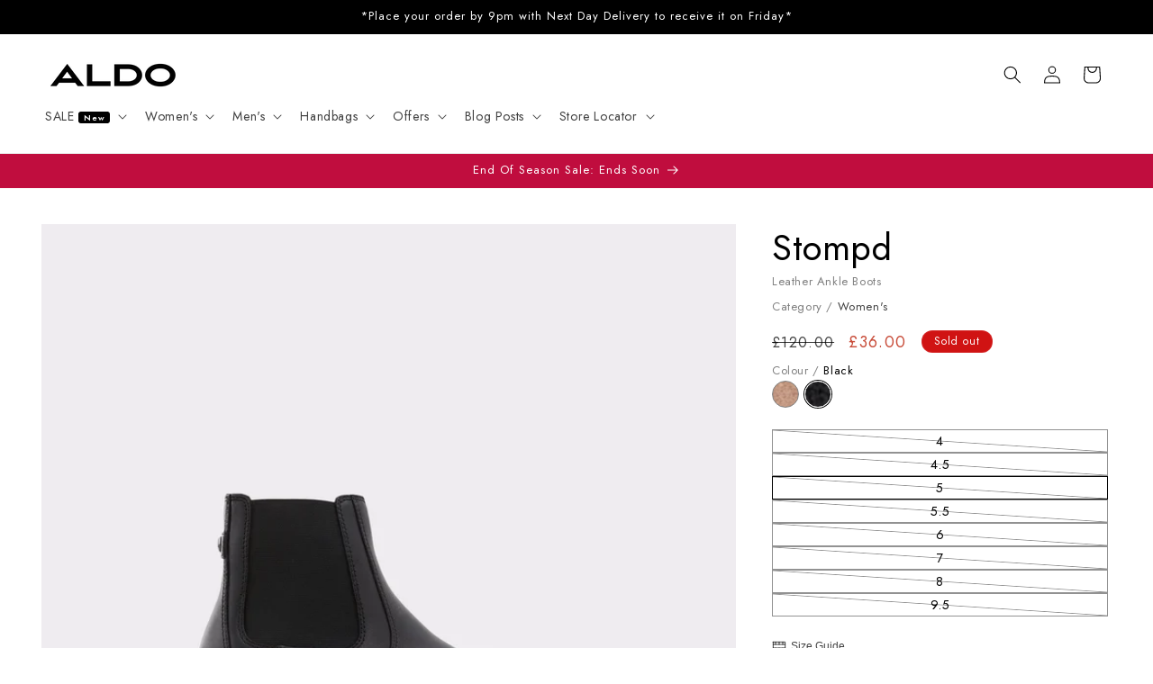

--- FILE ---
content_type: text/html; charset=utf-8
request_url: https://aldoshoes.co.uk/products/stompd-black-13311016?variant=41692401598660
body_size: 81676
content:
<!doctype html>
<html class="js" lang="en">
  <head>
	<script src="//aldoshoes.co.uk/cdn/shop/files/pandectes-rules.js?v=8707407511395585105"></script>
	
	
	

    <meta charset="utf-8">
    <meta http-equiv="X-UA-Compatible" content="IE=edge">
    <meta name="viewport" content="width=device-width,initial-scale=1">
    <meta name="theme-color" content="">
    
      
<link rel="canonical" href="https://aldoshoes.co.uk/products/stompd-black-13311016" />

    

<link rel="icon" type="image/png" href="//aldoshoes.co.uk/cdn/shop/files/Large_Yellow_Favicon.png?crop=center&height=32&v=1764330018&width=32"><link rel="preconnect" href="https://fonts.shopifycdn.com" crossorigin><title>
      Aldo Women&#39;s Ankle Boots Stompd (Black)
 &ndash; ALDO Shoes UK</title>

    
      <meta name="description" content="#Style notes *Stomp on any terrain with these sturdy lug sole chelsea boots designed with water-resistant coating. The perfect cold weather booties for light rainy days! #Details * Chelsea boot * Closed round toe * Lug sole * Slip-on * WATER RESISTANT * WATER RESISTANT * Colour Black #Materials *Upper: Leather *Main: S">
    

    

<meta property="og:site_name" content="ALDO Shoes UK">
<meta property="og:url" content="https://aldoshoes.co.uk/products/stompd-black-13311016">
<meta property="og:title" content="Aldo Women&#39;s Ankle Boots Stompd (Black)">
<meta property="og:type" content="product">
<meta property="og:description" content="#Style notes *Stomp on any terrain with these sturdy lug sole chelsea boots designed with water-resistant coating. The perfect cold weather booties for light rainy days! #Details * Chelsea boot * Closed round toe * Lug sole * Slip-on * WATER RESISTANT * WATER RESISTANT * Colour Black #Materials *Upper: Leather *Main: S"><meta property="og:image" content="http://aldoshoes.co.uk/cdn/shop/products/stompd_black_007-001-043_main_rc_nt_700x889_d2eb0a4d-0be2-4b66-a327-bc140f68c311.jpg?v=1658336266">
  <meta property="og:image:secure_url" content="https://aldoshoes.co.uk/cdn/shop/products/stompd_black_007-001-043_main_rc_nt_700x889_d2eb0a4d-0be2-4b66-a327-bc140f68c311.jpg?v=1658336266">
  <meta property="og:image:width" content="700">
  <meta property="og:image:height" content="889"><meta property="og:price:amount" content="36.00">
  <meta property="og:price:currency" content="GBP"><meta name="twitter:site" content="@https://x.com/ALDO_Shoes"><meta name="twitter:card" content="summary_large_image">
<meta name="twitter:title" content="Aldo Women&#39;s Ankle Boots Stompd (Black)">
<meta name="twitter:description" content="#Style notes *Stomp on any terrain with these sturdy lug sole chelsea boots designed with water-resistant coating. The perfect cold weather booties for light rainy days! #Details * Chelsea boot * Closed round toe * Lug sole * Slip-on * WATER RESISTANT * WATER RESISTANT * Colour Black #Materials *Upper: Leather *Main: S">

    <script src="https://cdnjs.cloudflare.com/ajax/libs/jquery/3.7.1/jquery.min.js" integrity="sha512-v2CJ7UaYy4JwqLDIrZUI/4hqeoQieOmAZNXBeQyjo21dadnwR+8ZaIJVT8EE2iyI61OV8e6M8PP2/4hpQINQ/g==" crossorigin="anonymous" referrerpolicy="no-referrer"></script>

    <script src="//aldoshoes.co.uk/cdn/shop/t/28/assets/constants.js?v=132983761750457495441718957117" defer="defer"></script>
    <script src="//aldoshoes.co.uk/cdn/shop/t/28/assets/pubsub.js?v=158357773527763999511718957117" defer="defer"></script>
    <script src="//aldoshoes.co.uk/cdn/shop/t/28/assets/global.js?v=67498401283720259021725976320" defer="defer"></script><script src="//aldoshoes.co.uk/cdn/shop/t/28/assets/animations.js?v=88693664871331136111718957116" defer="defer"></script><script>window.performance && window.performance.mark && window.performance.mark('shopify.content_for_header.start');</script><meta name="google-site-verification" content="uc2Z9_aKiNVQWNr7SObZF4Itjye2lnkFWyqpLELc_1g">
<meta name="google-site-verification" content="DV0XVEwHaWvieqGEf64j-WsZSC9vHQiVtnhuCW56UOI">
<meta id="shopify-digital-wallet" name="shopify-digital-wallet" content="/50663522500/digital_wallets/dialog">
<meta name="shopify-checkout-api-token" content="79a95e278a10985348ab780fa9581344">
<link rel="alternate" type="application/json+oembed" href="https://aldoshoes.co.uk/products/stompd-black-13311016.oembed">
<script async="async" src="/checkouts/internal/preloads.js?locale=en-GB"></script>
<link rel="preconnect" href="https://shop.app" crossorigin="anonymous">
<script async="async" src="https://shop.app/checkouts/internal/preloads.js?locale=en-GB&shop_id=50663522500" crossorigin="anonymous"></script>
<script id="apple-pay-shop-capabilities" type="application/json">{"shopId":50663522500,"countryCode":"GB","currencyCode":"GBP","merchantCapabilities":["supports3DS"],"merchantId":"gid:\/\/shopify\/Shop\/50663522500","merchantName":"ALDO Shoes UK","requiredBillingContactFields":["postalAddress","email"],"requiredShippingContactFields":["postalAddress","email"],"shippingType":"shipping","supportedNetworks":["visa","maestro","masterCard","amex","discover","elo"],"total":{"type":"pending","label":"ALDO Shoes UK","amount":"1.00"},"shopifyPaymentsEnabled":true,"supportsSubscriptions":true}</script>
<script id="shopify-features" type="application/json">{"accessToken":"79a95e278a10985348ab780fa9581344","betas":["rich-media-storefront-analytics"],"domain":"aldoshoes.co.uk","predictiveSearch":true,"shopId":50663522500,"locale":"en"}</script>
<script>var Shopify = Shopify || {};
Shopify.shop = "aldouk.myshopify.com";
Shopify.locale = "en";
Shopify.currency = {"active":"GBP","rate":"1.0"};
Shopify.country = "GB";
Shopify.theme = {"name":"ALDO UK 2.0.0","id":137581494468,"schema_name":"Dawn","schema_version":"15.0.0","theme_store_id":887,"role":"main"};
Shopify.theme.handle = "null";
Shopify.theme.style = {"id":null,"handle":null};
Shopify.cdnHost = "aldoshoes.co.uk/cdn";
Shopify.routes = Shopify.routes || {};
Shopify.routes.root = "/";</script>
<script type="module">!function(o){(o.Shopify=o.Shopify||{}).modules=!0}(window);</script>
<script>!function(o){function n(){var o=[];function n(){o.push(Array.prototype.slice.apply(arguments))}return n.q=o,n}var t=o.Shopify=o.Shopify||{};t.loadFeatures=n(),t.autoloadFeatures=n()}(window);</script>
<script>
  window.ShopifyPay = window.ShopifyPay || {};
  window.ShopifyPay.apiHost = "shop.app\/pay";
  window.ShopifyPay.redirectState = null;
</script>
<script id="shop-js-analytics" type="application/json">{"pageType":"product"}</script>
<script defer="defer" async type="module" src="//aldoshoes.co.uk/cdn/shopifycloud/shop-js/modules/v2/client.init-shop-cart-sync_BT-GjEfc.en.esm.js"></script>
<script defer="defer" async type="module" src="//aldoshoes.co.uk/cdn/shopifycloud/shop-js/modules/v2/chunk.common_D58fp_Oc.esm.js"></script>
<script defer="defer" async type="module" src="//aldoshoes.co.uk/cdn/shopifycloud/shop-js/modules/v2/chunk.modal_xMitdFEc.esm.js"></script>
<script type="module">
  await import("//aldoshoes.co.uk/cdn/shopifycloud/shop-js/modules/v2/client.init-shop-cart-sync_BT-GjEfc.en.esm.js");
await import("//aldoshoes.co.uk/cdn/shopifycloud/shop-js/modules/v2/chunk.common_D58fp_Oc.esm.js");
await import("//aldoshoes.co.uk/cdn/shopifycloud/shop-js/modules/v2/chunk.modal_xMitdFEc.esm.js");

  window.Shopify.SignInWithShop?.initShopCartSync?.({"fedCMEnabled":true,"windoidEnabled":true});

</script>
<script>
  window.Shopify = window.Shopify || {};
  if (!window.Shopify.featureAssets) window.Shopify.featureAssets = {};
  window.Shopify.featureAssets['shop-js'] = {"shop-cart-sync":["modules/v2/client.shop-cart-sync_DZOKe7Ll.en.esm.js","modules/v2/chunk.common_D58fp_Oc.esm.js","modules/v2/chunk.modal_xMitdFEc.esm.js"],"init-fed-cm":["modules/v2/client.init-fed-cm_B6oLuCjv.en.esm.js","modules/v2/chunk.common_D58fp_Oc.esm.js","modules/v2/chunk.modal_xMitdFEc.esm.js"],"shop-cash-offers":["modules/v2/client.shop-cash-offers_D2sdYoxE.en.esm.js","modules/v2/chunk.common_D58fp_Oc.esm.js","modules/v2/chunk.modal_xMitdFEc.esm.js"],"shop-login-button":["modules/v2/client.shop-login-button_QeVjl5Y3.en.esm.js","modules/v2/chunk.common_D58fp_Oc.esm.js","modules/v2/chunk.modal_xMitdFEc.esm.js"],"pay-button":["modules/v2/client.pay-button_DXTOsIq6.en.esm.js","modules/v2/chunk.common_D58fp_Oc.esm.js","modules/v2/chunk.modal_xMitdFEc.esm.js"],"shop-button":["modules/v2/client.shop-button_DQZHx9pm.en.esm.js","modules/v2/chunk.common_D58fp_Oc.esm.js","modules/v2/chunk.modal_xMitdFEc.esm.js"],"avatar":["modules/v2/client.avatar_BTnouDA3.en.esm.js"],"init-windoid":["modules/v2/client.init-windoid_CR1B-cfM.en.esm.js","modules/v2/chunk.common_D58fp_Oc.esm.js","modules/v2/chunk.modal_xMitdFEc.esm.js"],"init-shop-for-new-customer-accounts":["modules/v2/client.init-shop-for-new-customer-accounts_C_vY_xzh.en.esm.js","modules/v2/client.shop-login-button_QeVjl5Y3.en.esm.js","modules/v2/chunk.common_D58fp_Oc.esm.js","modules/v2/chunk.modal_xMitdFEc.esm.js"],"init-shop-email-lookup-coordinator":["modules/v2/client.init-shop-email-lookup-coordinator_BI7n9ZSv.en.esm.js","modules/v2/chunk.common_D58fp_Oc.esm.js","modules/v2/chunk.modal_xMitdFEc.esm.js"],"init-shop-cart-sync":["modules/v2/client.init-shop-cart-sync_BT-GjEfc.en.esm.js","modules/v2/chunk.common_D58fp_Oc.esm.js","modules/v2/chunk.modal_xMitdFEc.esm.js"],"shop-toast-manager":["modules/v2/client.shop-toast-manager_DiYdP3xc.en.esm.js","modules/v2/chunk.common_D58fp_Oc.esm.js","modules/v2/chunk.modal_xMitdFEc.esm.js"],"init-customer-accounts":["modules/v2/client.init-customer-accounts_D9ZNqS-Q.en.esm.js","modules/v2/client.shop-login-button_QeVjl5Y3.en.esm.js","modules/v2/chunk.common_D58fp_Oc.esm.js","modules/v2/chunk.modal_xMitdFEc.esm.js"],"init-customer-accounts-sign-up":["modules/v2/client.init-customer-accounts-sign-up_iGw4briv.en.esm.js","modules/v2/client.shop-login-button_QeVjl5Y3.en.esm.js","modules/v2/chunk.common_D58fp_Oc.esm.js","modules/v2/chunk.modal_xMitdFEc.esm.js"],"shop-follow-button":["modules/v2/client.shop-follow-button_CqMgW2wH.en.esm.js","modules/v2/chunk.common_D58fp_Oc.esm.js","modules/v2/chunk.modal_xMitdFEc.esm.js"],"checkout-modal":["modules/v2/client.checkout-modal_xHeaAweL.en.esm.js","modules/v2/chunk.common_D58fp_Oc.esm.js","modules/v2/chunk.modal_xMitdFEc.esm.js"],"shop-login":["modules/v2/client.shop-login_D91U-Q7h.en.esm.js","modules/v2/chunk.common_D58fp_Oc.esm.js","modules/v2/chunk.modal_xMitdFEc.esm.js"],"lead-capture":["modules/v2/client.lead-capture_BJmE1dJe.en.esm.js","modules/v2/chunk.common_D58fp_Oc.esm.js","modules/v2/chunk.modal_xMitdFEc.esm.js"],"payment-terms":["modules/v2/client.payment-terms_Ci9AEqFq.en.esm.js","modules/v2/chunk.common_D58fp_Oc.esm.js","modules/v2/chunk.modal_xMitdFEc.esm.js"]};
</script>
<script>(function() {
  var isLoaded = false;
  function asyncLoad() {
    if (isLoaded) return;
    isLoaded = true;
    var urls = ["\/\/eu.fw-cdn.com\/12809878\/787940.js?shop=aldouk.myshopify.com","https:\/\/d1ggrngj0uwslm.cloudfront.net\/fm_adhoc_scripts\/added_product_cart.js?shop=aldouk.myshopify.com","https:\/\/d1ggrngj0uwslm.cloudfront.net\/fm_adhoc_scripts\/viewed_product.js?shop=aldouk.myshopify.com","https:\/\/cloudsearch-1f874.kxcdn.com\/shopify.js?srp=\/a\/search\u0026filtersEnabled=1\u0026shop=aldouk.myshopify.com","https:\/\/s3.eu-west-1.amazonaws.com\/production-klarna-il-shopify-osm\/94e9fff33480c47f1f4290009834e8a0d63e685a\/aldouk.myshopify.com-1724764779406.js?shop=aldouk.myshopify.com"];
    for (var i = 0; i < urls.length; i++) {
      var s = document.createElement('script');
      s.type = 'text/javascript';
      s.async = true;
      s.src = urls[i];
      var x = document.getElementsByTagName('script')[0];
      x.parentNode.insertBefore(s, x);
    }
  };
  if(window.attachEvent) {
    window.attachEvent('onload', asyncLoad);
  } else {
    window.addEventListener('load', asyncLoad, false);
  }
})();</script>
<script id="__st">var __st={"a":50663522500,"offset":0,"reqid":"adaeea96-81b4-403d-ba0e-35c5f2e24c35-1769102436","pageurl":"aldoshoes.co.uk\/products\/stompd-black-13311016?variant=41692401598660","u":"b4149735358e","p":"product","rtyp":"product","rid":7193861423300};</script>
<script>window.ShopifyPaypalV4VisibilityTracking = true;</script>
<script id="captcha-bootstrap">!function(){'use strict';const t='contact',e='account',n='new_comment',o=[[t,t],['blogs',n],['comments',n],[t,'customer']],c=[[e,'customer_login'],[e,'guest_login'],[e,'recover_customer_password'],[e,'create_customer']],r=t=>t.map((([t,e])=>`form[action*='/${t}']:not([data-nocaptcha='true']) input[name='form_type'][value='${e}']`)).join(','),a=t=>()=>t?[...document.querySelectorAll(t)].map((t=>t.form)):[];function s(){const t=[...o],e=r(t);return a(e)}const i='password',u='form_key',d=['recaptcha-v3-token','g-recaptcha-response','h-captcha-response',i],f=()=>{try{return window.sessionStorage}catch{return}},m='__shopify_v',_=t=>t.elements[u];function p(t,e,n=!1){try{const o=window.sessionStorage,c=JSON.parse(o.getItem(e)),{data:r}=function(t){const{data:e,action:n}=t;return t[m]||n?{data:e,action:n}:{data:t,action:n}}(c);for(const[e,n]of Object.entries(r))t.elements[e]&&(t.elements[e].value=n);n&&o.removeItem(e)}catch(o){console.error('form repopulation failed',{error:o})}}const l='form_type',E='cptcha';function T(t){t.dataset[E]=!0}const w=window,h=w.document,L='Shopify',v='ce_forms',y='captcha';let A=!1;((t,e)=>{const n=(g='f06e6c50-85a8-45c8-87d0-21a2b65856fe',I='https://cdn.shopify.com/shopifycloud/storefront-forms-hcaptcha/ce_storefront_forms_captcha_hcaptcha.v1.5.2.iife.js',D={infoText:'Protected by hCaptcha',privacyText:'Privacy',termsText:'Terms'},(t,e,n)=>{const o=w[L][v],c=o.bindForm;if(c)return c(t,g,e,D).then(n);var r;o.q.push([[t,g,e,D],n]),r=I,A||(h.body.append(Object.assign(h.createElement('script'),{id:'captcha-provider',async:!0,src:r})),A=!0)});var g,I,D;w[L]=w[L]||{},w[L][v]=w[L][v]||{},w[L][v].q=[],w[L][y]=w[L][y]||{},w[L][y].protect=function(t,e){n(t,void 0,e),T(t)},Object.freeze(w[L][y]),function(t,e,n,w,h,L){const[v,y,A,g]=function(t,e,n){const i=e?o:[],u=t?c:[],d=[...i,...u],f=r(d),m=r(i),_=r(d.filter((([t,e])=>n.includes(e))));return[a(f),a(m),a(_),s()]}(w,h,L),I=t=>{const e=t.target;return e instanceof HTMLFormElement?e:e&&e.form},D=t=>v().includes(t);t.addEventListener('submit',(t=>{const e=I(t);if(!e)return;const n=D(e)&&!e.dataset.hcaptchaBound&&!e.dataset.recaptchaBound,o=_(e),c=g().includes(e)&&(!o||!o.value);(n||c)&&t.preventDefault(),c&&!n&&(function(t){try{if(!f())return;!function(t){const e=f();if(!e)return;const n=_(t);if(!n)return;const o=n.value;o&&e.removeItem(o)}(t);const e=Array.from(Array(32),(()=>Math.random().toString(36)[2])).join('');!function(t,e){_(t)||t.append(Object.assign(document.createElement('input'),{type:'hidden',name:u})),t.elements[u].value=e}(t,e),function(t,e){const n=f();if(!n)return;const o=[...t.querySelectorAll(`input[type='${i}']`)].map((({name:t})=>t)),c=[...d,...o],r={};for(const[a,s]of new FormData(t).entries())c.includes(a)||(r[a]=s);n.setItem(e,JSON.stringify({[m]:1,action:t.action,data:r}))}(t,e)}catch(e){console.error('failed to persist form',e)}}(e),e.submit())}));const S=(t,e)=>{t&&!t.dataset[E]&&(n(t,e.some((e=>e===t))),T(t))};for(const o of['focusin','change'])t.addEventListener(o,(t=>{const e=I(t);D(e)&&S(e,y())}));const B=e.get('form_key'),M=e.get(l),P=B&&M;t.addEventListener('DOMContentLoaded',(()=>{const t=y();if(P)for(const e of t)e.elements[l].value===M&&p(e,B);[...new Set([...A(),...v().filter((t=>'true'===t.dataset.shopifyCaptcha))])].forEach((e=>S(e,t)))}))}(h,new URLSearchParams(w.location.search),n,t,e,['guest_login'])})(!0,!0)}();</script>
<script integrity="sha256-4kQ18oKyAcykRKYeNunJcIwy7WH5gtpwJnB7kiuLZ1E=" data-source-attribution="shopify.loadfeatures" defer="defer" src="//aldoshoes.co.uk/cdn/shopifycloud/storefront/assets/storefront/load_feature-a0a9edcb.js" crossorigin="anonymous"></script>
<script crossorigin="anonymous" defer="defer" src="//aldoshoes.co.uk/cdn/shopifycloud/storefront/assets/shopify_pay/storefront-65b4c6d7.js?v=20250812"></script>
<script data-source-attribution="shopify.dynamic_checkout.dynamic.init">var Shopify=Shopify||{};Shopify.PaymentButton=Shopify.PaymentButton||{isStorefrontPortableWallets:!0,init:function(){window.Shopify.PaymentButton.init=function(){};var t=document.createElement("script");t.src="https://aldoshoes.co.uk/cdn/shopifycloud/portable-wallets/latest/portable-wallets.en.js",t.type="module",document.head.appendChild(t)}};
</script>
<script data-source-attribution="shopify.dynamic_checkout.buyer_consent">
  function portableWalletsHideBuyerConsent(e){var t=document.getElementById("shopify-buyer-consent"),n=document.getElementById("shopify-subscription-policy-button");t&&n&&(t.classList.add("hidden"),t.setAttribute("aria-hidden","true"),n.removeEventListener("click",e))}function portableWalletsShowBuyerConsent(e){var t=document.getElementById("shopify-buyer-consent"),n=document.getElementById("shopify-subscription-policy-button");t&&n&&(t.classList.remove("hidden"),t.removeAttribute("aria-hidden"),n.addEventListener("click",e))}window.Shopify?.PaymentButton&&(window.Shopify.PaymentButton.hideBuyerConsent=portableWalletsHideBuyerConsent,window.Shopify.PaymentButton.showBuyerConsent=portableWalletsShowBuyerConsent);
</script>
<script data-source-attribution="shopify.dynamic_checkout.cart.bootstrap">document.addEventListener("DOMContentLoaded",(function(){function t(){return document.querySelector("shopify-accelerated-checkout-cart, shopify-accelerated-checkout")}if(t())Shopify.PaymentButton.init();else{new MutationObserver((function(e,n){t()&&(Shopify.PaymentButton.init(),n.disconnect())})).observe(document.body,{childList:!0,subtree:!0})}}));
</script>
<link id="shopify-accelerated-checkout-styles" rel="stylesheet" media="screen" href="https://aldoshoes.co.uk/cdn/shopifycloud/portable-wallets/latest/accelerated-checkout-backwards-compat.css" crossorigin="anonymous">
<style id="shopify-accelerated-checkout-cart">
        #shopify-buyer-consent {
  margin-top: 1em;
  display: inline-block;
  width: 100%;
}

#shopify-buyer-consent.hidden {
  display: none;
}

#shopify-subscription-policy-button {
  background: none;
  border: none;
  padding: 0;
  text-decoration: underline;
  font-size: inherit;
  cursor: pointer;
}

#shopify-subscription-policy-button::before {
  box-shadow: none;
}

      </style>
<script id="sections-script" data-sections="header" defer="defer" src="//aldoshoes.co.uk/cdn/shop/t/28/compiled_assets/scripts.js?v=21957"></script>
<script>window.performance && window.performance.mark && window.performance.mark('shopify.content_for_header.end');</script>
<script>
  // Function to dynamically load a script
  function loadScript(url) {
    var script = document.createElement("script");
    script.src = url;
    script.async = true;
    document.head.appendChild(script);
  }
 
  // Check URL parameters using URLSearchParams
  document.addEventListener("DOMContentLoaded", function() {
    var params = new URLSearchParams(window.location.search);
    if (params.get('afloyalty') === '1') {
      loadScript("https://tags.affiliatefuture.com/7517.js");
    }
  });
</script>

    <style data-shopify>
      @font-face {
  font-family: Jost;
  font-weight: 400;
  font-style: normal;
  font-display: swap;
  src: url("//aldoshoes.co.uk/cdn/fonts/jost/jost_n4.d47a1b6347ce4a4c9f437608011273009d91f2b7.woff2") format("woff2"),
       url("//aldoshoes.co.uk/cdn/fonts/jost/jost_n4.791c46290e672b3f85c3d1c651ef2efa3819eadd.woff") format("woff");
}

      @font-face {
  font-family: Jost;
  font-weight: 700;
  font-style: normal;
  font-display: swap;
  src: url("//aldoshoes.co.uk/cdn/fonts/jost/jost_n7.921dc18c13fa0b0c94c5e2517ffe06139c3615a3.woff2") format("woff2"),
       url("//aldoshoes.co.uk/cdn/fonts/jost/jost_n7.cbfc16c98c1e195f46c536e775e4e959c5f2f22b.woff") format("woff");
}

      @font-face {
  font-family: Jost;
  font-weight: 400;
  font-style: italic;
  font-display: swap;
  src: url("//aldoshoes.co.uk/cdn/fonts/jost/jost_i4.b690098389649750ada222b9763d55796c5283a5.woff2") format("woff2"),
       url("//aldoshoes.co.uk/cdn/fonts/jost/jost_i4.fd766415a47e50b9e391ae7ec04e2ae25e7e28b0.woff") format("woff");
}

      @font-face {
  font-family: Jost;
  font-weight: 700;
  font-style: italic;
  font-display: swap;
  src: url("//aldoshoes.co.uk/cdn/fonts/jost/jost_i7.d8201b854e41e19d7ed9b1a31fe4fe71deea6d3f.woff2") format("woff2"),
       url("//aldoshoes.co.uk/cdn/fonts/jost/jost_i7.eae515c34e26b6c853efddc3fc0c552e0de63757.woff") format("woff");
}

      @font-face {
  font-family: Jost;
  font-weight: 400;
  font-style: normal;
  font-display: swap;
  src: url("//aldoshoes.co.uk/cdn/fonts/jost/jost_n4.d47a1b6347ce4a4c9f437608011273009d91f2b7.woff2") format("woff2"),
       url("//aldoshoes.co.uk/cdn/fonts/jost/jost_n4.791c46290e672b3f85c3d1c651ef2efa3819eadd.woff") format("woff");
}


      
        :root,
        .color-scheme-1 {
          --color-background: 255,255,255;
        
          --gradient-background: #ffffff;
        

        

        --color-foreground: 0,0,0;
        --color-background-contrast: 191,191,191;
        --color-shadow: 18,18,18;
        --color-button: 0,0,0;
        --color-button-text: 255,255,255;
        --color-secondary-button: 255,255,255;
        --color-secondary-button-text: 18,18,18;
        --color-link: 18,18,18;
        --color-badge-foreground: 0,0,0;
        --color-badge-background: 255,255,255;
        --color-badge-border: 0,0,0;
        --payment-terms-background-color: rgb(255 255 255);
      }
      
        
        .color-scheme-2 {
          --color-background: 243,243,243;
        
          --gradient-background: #f3f3f3;
        

        

        --color-foreground: 18,18,18;
        --color-background-contrast: 179,179,179;
        --color-shadow: 18,18,18;
        --color-button: 18,18,18;
        --color-button-text: 243,243,243;
        --color-secondary-button: 243,243,243;
        --color-secondary-button-text: 18,18,18;
        --color-link: 18,18,18;
        --color-badge-foreground: 18,18,18;
        --color-badge-background: 243,243,243;
        --color-badge-border: 18,18,18;
        --payment-terms-background-color: rgb(243 243 243);
      }
      
        
        .color-scheme-3 {
          --color-background: 208,19,19;
        
          --gradient-background: #d01313;
        

        

        --color-foreground: 255,255,255;
        --color-background-contrast: 91,8,8;
        --color-shadow: 18,18,18;
        --color-button: 255,255,255;
        --color-button-text: 0,0,0;
        --color-secondary-button: 208,19,19;
        --color-secondary-button-text: 255,255,255;
        --color-link: 255,255,255;
        --color-badge-foreground: 255,255,255;
        --color-badge-background: 208,19,19;
        --color-badge-border: 255,255,255;
        --payment-terms-background-color: rgb(208 19 19);
      }
      
        
        .color-scheme-4 {
          --color-background: 0,0,0;
        
          --gradient-background: #000000;
        

        

        --color-foreground: 255,255,255;
        --color-background-contrast: 128,128,128;
        --color-shadow: 0,0,0;
        --color-button: 255,255,255;
        --color-button-text: 0,0,0;
        --color-secondary-button: 0,0,0;
        --color-secondary-button-text: 255,255,255;
        --color-link: 255,255,255;
        --color-badge-foreground: 255,255,255;
        --color-badge-background: 0,0,0;
        --color-badge-border: 255,255,255;
        --payment-terms-background-color: rgb(0 0 0);
      }
      
        
        .color-scheme-5 {
          --color-background: 119,86,225;
        
          --gradient-background: #7756e1;
        

        

        --color-foreground: 255,255,255;
        --color-background-contrast: 58,28,156;
        --color-shadow: 18,18,18;
        --color-button: 255,255,255;
        --color-button-text: 51,79,180;
        --color-secondary-button: 119,86,225;
        --color-secondary-button-text: 255,255,255;
        --color-link: 255,255,255;
        --color-badge-foreground: 255,255,255;
        --color-badge-background: 119,86,225;
        --color-badge-border: 255,255,255;
        --payment-terms-background-color: rgb(119 86 225);
      }
      
        
        .color-scheme-1e15ba3a-e068-4ba6-834c-a83828fac0f3 {
          --color-background: 255,239,113;
        
          --gradient-background: #ffef71;
        

        

        --color-foreground: 0,0,0;
        --color-background-contrast: 241,213,0;
        --color-shadow: 18,18,18;
        --color-button: 0,0,0;
        --color-button-text: 255,255,255;
        --color-secondary-button: 255,239,113;
        --color-secondary-button-text: 0,0,0;
        --color-link: 0,0,0;
        --color-badge-foreground: 0,0,0;
        --color-badge-background: 255,239,113;
        --color-badge-border: 0,0,0;
        --payment-terms-background-color: rgb(255 239 113);
      }
      
        
        .color-scheme-c843ec30-43f5-4e7e-90a3-f916b4da8d9f {
          --color-background: 255,255,255;
        
          --gradient-background: #ffffff;
        

        

        --color-foreground: 0,0,0;
        --color-background-contrast: 191,191,191;
        --color-shadow: 18,18,18;
        --color-button: 255,255,255;
        --color-button-text: 0,0,0;
        --color-secondary-button: 255,255,255;
        --color-secondary-button-text: 18,18,18;
        --color-link: 18,18,18;
        --color-badge-foreground: 0,0,0;
        --color-badge-background: 255,255,255;
        --color-badge-border: 0,0,0;
        --payment-terms-background-color: rgb(255 255 255);
      }
      
        
        .color-scheme-4c511f58-df8f-4319-97cd-2fce92803506 {
          --color-background: 37,64,143;
        
          --gradient-background: #25408f;
        

        

        --color-foreground: 255,255,255;
        --color-background-contrast: 42,73,163;
        --color-shadow: 18,18,18;
        --color-button: 255,255,255;
        --color-button-text: 37,64,143;
        --color-secondary-button: 37,64,143;
        --color-secondary-button-text: 0,0,0;
        --color-link: 0,0,0;
        --color-badge-foreground: 255,255,255;
        --color-badge-background: 37,64,143;
        --color-badge-border: 255,255,255;
        --payment-terms-background-color: rgb(37 64 143);
      }
      
        
        .color-scheme-23c22120-64f2-48f0-9f41-8d6e0cf78a8b {
          --color-background: 0,0,0;
        
          --gradient-background: #000000;
        

        

        --color-foreground: 228,0,43;
        --color-background-contrast: 128,128,128;
        --color-shadow: 18,18,18;
        --color-button: 255,255,255;
        --color-button-text: 228,0,43;
        --color-secondary-button: 0,0,0;
        --color-secondary-button-text: 18,18,18;
        --color-link: 18,18,18;
        --color-badge-foreground: 228,0,43;
        --color-badge-background: 0,0,0;
        --color-badge-border: 228,0,43;
        --payment-terms-background-color: rgb(0 0 0);
      }
      
        
        .color-scheme-c302967c-7a3c-459d-9375-6d4f3cd5e73c {
          --color-background: 156,160,75;
        
          --gradient-background: #9ca04b;
        

        

        --color-foreground: 255,255,255;
        --color-background-contrast: 71,73,34;
        --color-shadow: 255,255,255;
        --color-button: 255,255,255;
        --color-button-text: 0,0,0;
        --color-secondary-button: 156,160,75;
        --color-secondary-button-text: 255,255,255;
        --color-link: 255,255,255;
        --color-badge-foreground: 255,255,255;
        --color-badge-background: 156,160,75;
        --color-badge-border: 255,255,255;
        --payment-terms-background-color: rgb(156 160 75);
      }
      
        
        .color-scheme-c5e01cda-9f54-48fa-85ad-c301ab3ec1cf {
          --color-background: 243,243,243;
        
          --gradient-background: #f3f3f3;
        

        

        --color-foreground: 206,1,1;
        --color-background-contrast: 179,179,179;
        --color-shadow: 18,18,18;
        --color-button: 0,0,0;
        --color-button-text: 255,255,255;
        --color-secondary-button: 243,243,243;
        --color-secondary-button-text: 18,18,18;
        --color-link: 18,18,18;
        --color-badge-foreground: 206,1,1;
        --color-badge-background: 243,243,243;
        --color-badge-border: 206,1,1;
        --payment-terms-background-color: rgb(243 243 243);
      }
      
        
        .color-scheme-69934206-7324-427e-89fb-fa56c6e10c37 {
          --color-background: 192,13,62;
        
          --gradient-background: #c00d3e;
        

        

        --color-foreground: 255,255,255;
        --color-background-contrast: 73,5,23;
        --color-shadow: 255,255,255;
        --color-button: 255,255,255;
        --color-button-text: 0,0,0;
        --color-secondary-button: 192,13,62;
        --color-secondary-button-text: 255,255,255;
        --color-link: 255,255,255;
        --color-badge-foreground: 255,255,255;
        --color-badge-background: 192,13,62;
        --color-badge-border: 255,255,255;
        --payment-terms-background-color: rgb(192 13 62);
      }
      
        
        .color-scheme-1f2b0f27-44c3-4109-8e87-c3d3636c68fa {
          --color-background: 134,4,21;
        
          --gradient-background: #860415;
        

        

        --color-foreground: 255,255,255;
        --color-background-contrast: 159,5,25;
        --color-shadow: 255,255,255;
        --color-button: 255,255,255;
        --color-button-text: 134,4,21;
        --color-secondary-button: 134,4,21;
        --color-secondary-button-text: 134,4,21;
        --color-link: 134,4,21;
        --color-badge-foreground: 255,255,255;
        --color-badge-background: 134,4,21;
        --color-badge-border: 255,255,255;
        --payment-terms-background-color: rgb(134 4 21);
      }
      
        
        .color-scheme-fc5dd127-4846-4120-8b01-e23a89d42c99 {
          --color-background: 190,21,63;
        
          --gradient-background: #be153f;
        

        

        --color-foreground: 255,255,255;
        --color-background-contrast: 75,8,25;
        --color-shadow: 18,18,18;
        --color-button: 255,255,255;
        --color-button-text: 0,0,0;
        --color-secondary-button: 190,21,63;
        --color-secondary-button-text: 255,255,255;
        --color-link: 255,255,255;
        --color-badge-foreground: 255,255,255;
        --color-badge-background: 190,21,63;
        --color-badge-border: 255,255,255;
        --payment-terms-background-color: rgb(190 21 63);
      }
      
        
        .color-scheme-ca3ff443-cf17-4288-86f9-a522658f0877 {
          --color-background: 30,173,151;
        
          --gradient-background: #1ead97;
        

        

        --color-foreground: 0,0,0;
        --color-background-contrast: 11,64,56;
        --color-shadow: 18,18,18;
        --color-button: 255,255,255;
        --color-button-text: 0,0,0;
        --color-secondary-button: 30,173,151;
        --color-secondary-button-text: 18,18,18;
        --color-link: 18,18,18;
        --color-badge-foreground: 0,0,0;
        --color-badge-background: 30,173,151;
        --color-badge-border: 0,0,0;
        --payment-terms-background-color: rgb(30 173 151);
      }
      
        
        .color-scheme-f6ae18ec-1dc4-453b-897b-b945434c3050 {
          --color-background: 163,178,237;
        
          --gradient-background: #a3b2ed;
        

        

        --color-foreground: 0,0,0;
        --color-background-contrast: 56,89,216;
        --color-shadow: 18,18,18;
        --color-button: 0,0,0;
        --color-button-text: 255,255,255;
        --color-secondary-button: 163,178,237;
        --color-secondary-button-text: 18,18,18;
        --color-link: 18,18,18;
        --color-badge-foreground: 0,0,0;
        --color-badge-background: 163,178,237;
        --color-badge-border: 0,0,0;
        --payment-terms-background-color: rgb(163 178 237);
      }
      
        
        .color-scheme-5fd650b1-5ecb-4ba8-8c46-9cc6f102a4a4 {
          --color-background: 74,116,188;
        
          --gradient-background: #4a74bc;
        

        

        --color-foreground: 0,0,0;
        --color-background-contrast: 36,59,98;
        --color-shadow: 18,18,18;
        --color-button: 35,71,149;
        --color-button-text: 255,255,255;
        --color-secondary-button: 74,116,188;
        --color-secondary-button-text: 18,18,18;
        --color-link: 18,18,18;
        --color-badge-foreground: 0,0,0;
        --color-badge-background: 74,116,188;
        --color-badge-border: 0,0,0;
        --payment-terms-background-color: rgb(74 116 188);
      }
      
        
        .color-scheme-6db1ba7b-f8de-483d-bb95-34a1c9a6e460 {
          --color-background: 35,71,149;
        
          --gradient-background: #234795;
        

        

        --color-foreground: 255,255,255;
        --color-background-contrast: 11,22,46;
        --color-shadow: 18,18,18;
        --color-button: 119,86,225;
        --color-button-text: 255,255,255;
        --color-secondary-button: 35,71,149;
        --color-secondary-button-text: 18,18,18;
        --color-link: 18,18,18;
        --color-badge-foreground: 255,255,255;
        --color-badge-background: 35,71,149;
        --color-badge-border: 255,255,255;
        --payment-terms-background-color: rgb(35 71 149);
      }
      
        
        .color-scheme-0298559f-2944-4baf-a65b-56d933739cd9 {
          --color-background: 221,187,211;
        
          --gradient-background: #ddbbd3;
        

        

        --color-foreground: 0,0,0;
        --color-background-contrast: 179,102,156;
        --color-shadow: 0,0,0;
        --color-button: 0,0,0;
        --color-button-text: 221,187,211;
        --color-secondary-button: 221,187,211;
        --color-secondary-button-text: 255,255,255;
        --color-link: 255,255,255;
        --color-badge-foreground: 0,0,0;
        --color-badge-background: 221,187,211;
        --color-badge-border: 0,0,0;
        --payment-terms-background-color: rgb(221 187 211);
      }
      
        
        .color-scheme-15f293e7-a0aa-4470-b5d9-00742a14d432 {
          --color-background: 208,123,52;
        
          --gradient-background: #d07b34;
        

        

        --color-foreground: 0,0,0;
        --color-background-contrast: 108,63,25;
        --color-shadow: 18,18,18;
        --color-button: 0,0,0;
        --color-button-text: 255,255,255;
        --color-secondary-button: 208,123,52;
        --color-secondary-button-text: 18,18,18;
        --color-link: 18,18,18;
        --color-badge-foreground: 0,0,0;
        --color-badge-background: 208,123,52;
        --color-badge-border: 0,0,0;
        --payment-terms-background-color: rgb(208 123 52);
      }
      
        
        .color-scheme-0f5f91e9-1af9-4a18-8bbf-232143f0eaf6 {
          --color-background: 255,165,0;
        
          --gradient-background: #ffa500;
        

        

        --color-foreground: 0,0,0;
        --color-background-contrast: 128,83,0;
        --color-shadow: 18,18,18;
        --color-button: 0,0,0;
        --color-button-text: 255,255,255;
        --color-secondary-button: 255,165,0;
        --color-secondary-button-text: 18,18,18;
        --color-link: 18,18,18;
        --color-badge-foreground: 0,0,0;
        --color-badge-background: 255,165,0;
        --color-badge-border: 0,0,0;
        --payment-terms-background-color: rgb(255 165 0);
      }
      

      body, .color-scheme-1, .color-scheme-2, .color-scheme-3, .color-scheme-4, .color-scheme-5, .color-scheme-1e15ba3a-e068-4ba6-834c-a83828fac0f3, .color-scheme-c843ec30-43f5-4e7e-90a3-f916b4da8d9f, .color-scheme-4c511f58-df8f-4319-97cd-2fce92803506, .color-scheme-23c22120-64f2-48f0-9f41-8d6e0cf78a8b, .color-scheme-c302967c-7a3c-459d-9375-6d4f3cd5e73c, .color-scheme-c5e01cda-9f54-48fa-85ad-c301ab3ec1cf, .color-scheme-69934206-7324-427e-89fb-fa56c6e10c37, .color-scheme-1f2b0f27-44c3-4109-8e87-c3d3636c68fa, .color-scheme-fc5dd127-4846-4120-8b01-e23a89d42c99, .color-scheme-ca3ff443-cf17-4288-86f9-a522658f0877, .color-scheme-f6ae18ec-1dc4-453b-897b-b945434c3050, .color-scheme-5fd650b1-5ecb-4ba8-8c46-9cc6f102a4a4, .color-scheme-6db1ba7b-f8de-483d-bb95-34a1c9a6e460, .color-scheme-0298559f-2944-4baf-a65b-56d933739cd9, .color-scheme-15f293e7-a0aa-4470-b5d9-00742a14d432, .color-scheme-0f5f91e9-1af9-4a18-8bbf-232143f0eaf6 {
        color: rgba(var(--color-foreground), 0.75);
        background-color: rgb(var(--color-background));
      }

      :root {
        --font-body-family: Jost, sans-serif;
        --font-body-style: normal;
        --font-body-weight: 400;
        --font-body-weight-bold: 700;

        --font-heading-family: Jost, sans-serif;
        --font-heading-style: normal;
        --font-heading-weight: 400;

        --font-body-scale: 1.0;
        --font-heading-scale: 1.0;

        --media-padding: px;
        --media-border-opacity: 0.05;
        --media-border-width: 0px;
        --media-radius: 0px;
        --media-shadow-opacity: 0.0;
        --media-shadow-horizontal-offset: 0px;
        --media-shadow-vertical-offset: 0px;
        --media-shadow-blur-radius: 5px;
        --media-shadow-visible: 0;

        --page-width: 160rem;
        --page-width-margin: 0rem;

        --product-card-image-padding: 0.0rem;
        --product-card-corner-radius: 0.0rem;
        --product-card-text-alignment: left;
        --product-card-border-width: 0.0rem;
        --product-card-border-opacity: 0.1;
        --product-card-shadow-opacity: 0.0;
        --product-card-shadow-visible: 0;
        --product-card-shadow-horizontal-offset: 0.0rem;
        --product-card-shadow-vertical-offset: 0.4rem;
        --product-card-shadow-blur-radius: 0.5rem;

        --collection-card-image-padding: 0.0rem;
        --collection-card-corner-radius: 0.0rem;
        --collection-card-text-alignment: left;
        --collection-card-border-width: 0.0rem;
        --collection-card-border-opacity: 0.1;
        --collection-card-shadow-opacity: 0.0;
        --collection-card-shadow-visible: 0;
        --collection-card-shadow-horizontal-offset: 0.0rem;
        --collection-card-shadow-vertical-offset: 0.4rem;
        --collection-card-shadow-blur-radius: 0.5rem;

        --blog-card-image-padding: 0.0rem;
        --blog-card-corner-radius: 0.0rem;
        --blog-card-text-alignment: left;
        --blog-card-border-width: 0.0rem;
        --blog-card-border-opacity: 0.1;
        --blog-card-shadow-opacity: 0.0;
        --blog-card-shadow-visible: 0;
        --blog-card-shadow-horizontal-offset: 0.0rem;
        --blog-card-shadow-vertical-offset: 0.4rem;
        --blog-card-shadow-blur-radius: 0.5rem;

        --badge-corner-radius: 4.0rem;

        --popup-border-width: 1px;
        --popup-border-opacity: 0.1;
        --popup-corner-radius: 0px;
        --popup-shadow-opacity: 0.05;
        --popup-shadow-horizontal-offset: 0px;
        --popup-shadow-vertical-offset: 4px;
        --popup-shadow-blur-radius: 5px;

        --drawer-border-width: 1px;
        --drawer-border-opacity: 0.1;
        --drawer-shadow-opacity: 0.0;
        --drawer-shadow-horizontal-offset: 0px;
        --drawer-shadow-vertical-offset: 4px;
        --drawer-shadow-blur-radius: 5px;

        --spacing-sections-desktop: 0px;
        --spacing-sections-mobile: 0px;

        --grid-desktop-vertical-spacing: 8px;
        --grid-desktop-horizontal-spacing: 8px;
        --grid-mobile-vertical-spacing: 4px;
        --grid-mobile-horizontal-spacing: 4px;

        --text-boxes-border-opacity: 0.1;
        --text-boxes-border-width: 0px;
        --text-boxes-radius: 0px;
        --text-boxes-shadow-opacity: 0.0;
        --text-boxes-shadow-visible: 0;
        --text-boxes-shadow-horizontal-offset: 0px;
        --text-boxes-shadow-vertical-offset: 4px;
        --text-boxes-shadow-blur-radius: 5px;

        --buttons-radius: 0px;
        --buttons-radius-outset: 0px;
        --buttons-border-width: 1px;
        --buttons-border-opacity: 1.0;
        --buttons-shadow-opacity: 0.0;
        --buttons-shadow-visible: 0;
        --buttons-shadow-horizontal-offset: 0px;
        --buttons-shadow-vertical-offset: 4px;
        --buttons-shadow-blur-radius: 5px;
        --buttons-border-offset: 0px;

        --inputs-radius: 0px;
        --inputs-border-width: 1px;
        --inputs-border-opacity: 0.55;
        --inputs-shadow-opacity: 0.0;
        --inputs-shadow-horizontal-offset: 0px;
        --inputs-margin-offset: 0px;
        --inputs-shadow-vertical-offset: 4px;
        --inputs-shadow-blur-radius: 5px;
        --inputs-radius-outset: 0px;

        --variant-pills-radius: 0px;
        --variant-pills-border-width: 1px;
        --variant-pills-border-opacity: 0.55;
        --variant-pills-shadow-opacity: 0.0;
        --variant-pills-shadow-horizontal-offset: 0px;
        --variant-pills-shadow-vertical-offset: 4px;
        --variant-pills-shadow-blur-radius: 5px;
      }

      *,
      *::before,
      *::after {
        box-sizing: inherit;
      }

      html {
        box-sizing: border-box;
        font-size: calc(var(--font-body-scale) * 62.5%);
        height: 100%;
      }

      body {
        display: grid;
        grid-template-rows: auto auto 1fr auto;
        grid-template-columns: 100%;
        min-height: 100%;
        margin: 0;
        font-size: 1.5rem;
        letter-spacing: 0.06rem;
        line-height: calc(1 + 0.8 / var(--font-body-scale));
        font-family: var(--font-body-family);
        font-style: var(--font-body-style);
        font-weight: var(--font-body-weight);
      }

      @media screen and (min-width: 750px) {
        body {
          font-size: 1.6rem;
        }
      }

      #insertShape{display: none;}
    </style>

    <link href="//aldoshoes.co.uk/cdn/shop/t/28/assets/base.css?v=36183303274589213891726567389" rel="stylesheet" type="text/css" media="all" />

      <link rel="preload" as="font" href="//aldoshoes.co.uk/cdn/fonts/jost/jost_n4.d47a1b6347ce4a4c9f437608011273009d91f2b7.woff2" type="font/woff2" crossorigin>
      

      <link rel="preload" as="font" href="//aldoshoes.co.uk/cdn/fonts/jost/jost_n4.d47a1b6347ce4a4c9f437608011273009d91f2b7.woff2" type="font/woff2" crossorigin>
      
<!-- Google Tag Manager -->
<script>(function(w,d,s,l,i){w[l]=w[l]||[];w[l].push({'gtm.start':
new Date().getTime(),event:'gtm.js'});var f=d.getElementsByTagName(s)[0],
j=d.createElement(s),dl=l!='dataLayer'?'&l='+l:'';j.async=true;j.src=
'https://www.googletagmanager.com/gtm.js?id='+i+dl;f.parentNode.insertBefore(j,f);
})(window,document,'script','dataLayer','GTM-M7SJMBN');</script>
<!-- End Google Tag Manager --><link
        rel="stylesheet"
        href="//aldoshoes.co.uk/cdn/shop/t/28/assets/component-predictive-search.css?v=118923337488134913561718957117"
        media="print"
        onload="this.media='all'"
      ><script>
      if (Shopify.designMode) {
        document.documentElement.classList.add('shopify-design-mode');
      }
    </script>
    <!-- Hotjar Tracking Code for Site 5259027 (name missing) -->
<script>
    (function(h,o,t,j,a,r){
        h.hj=h.hj||function(){(h.hj.q=h.hj.q||[]).push(arguments)};
        h._hjSettings={hjid:5259027,hjsv:6};
        a=o.getElementsByTagName('head')[0];
        r=o.createElement('script');r.async=1;
        r.src=t+h._hjSettings.hjid+j+h._hjSettings.hjsv;
        a.appendChild(r);
    })(window,document,'https://static.hotjar.com/c/hotjar-','.js?sv=');
</script>
<meta name="facebook-domain-verification" content="dmnxvfgx5fnceeidii6kf3x6gori23" />
  

<!-- BEGIN app block: shopify://apps/pandectes-gdpr/blocks/banner/58c0baa2-6cc1-480c-9ea6-38d6d559556a -->
  
    
      <!-- TCF is active, scripts are loaded above -->
      
      <script>
        
          window.PandectesSettings = {"store":{"id":50663522500,"plan":"premium","theme":"ALDO UK 2.0.0","primaryLocale":"en","adminMode":false,"headless":false,"storefrontRootDomain":"","checkoutRootDomain":"","storefrontAccessToken":""},"tsPublished":1743086933,"declaration":{"showPurpose":false,"showProvider":false,"showDateGenerated":false},"language":{"unpublished":[],"languageMode":"Single","fallbackLanguage":"en","languageDetection":"browser","languagesSupported":[]},"texts":{"managed":{"headerText":{"en":"How we use your information"},"consentText":{"en":"We use cookies from us and our partners to provide you with a great user experience on our website. By clicking on “Accept” you agree to the storing of cookies on your device to enhance site navigation, analyse site usage and assist us in providing you with more personalised marketing."},"linkText":{"en":"Learn more about our privacy policy"},"imprintText":{"en":"Imprint"},"allowButtonText":{"en":"Accept"},"denyButtonText":{"en":"Decline"},"dismissButtonText":{"en":"Ok"},"leaveSiteButtonText":{"en":"Leave this site"},"preferencesButtonText":{"en":"Preferences"},"cookiePolicyText":{"en":"Cookie policy"},"preferencesPopupTitleText":{"en":"Manage consent preferences"},"preferencesPopupIntroText":{"en":"When you visit any web site, it may store or retrieve information on your browser, mostly in the form of cookies. This information might be about you, your preferences or your device and is mostly used to make the site work as you expect it to. The information does not usually directly identify you, but it can give you a more personalized web experience."},"preferencesPopupSaveButtonText":{"en":"Save preferences & exit"},"preferencesPopupCloseButtonText":{"en":"Close"},"preferencesPopupAcceptAllButtonText":{"en":"Accept all"},"preferencesPopupRejectAllButtonText":{"en":"Reject all"},"cookiesDetailsText":{"en":"Cookies details"},"preferencesPopupAlwaysAllowedText":{"en":"Always allowed"},"accessSectionParagraphText":{"en":"You have the right to be able to access your personal data at any time. This includes your account information, your order records as well as any GDPR related requests you have made so far. You have the right to request a full report of your data."},"accessSectionTitleText":{"en":"Data Portability"},"accessSectionAccountInfoActionText":{"en":"Personal data"},"accessSectionDownloadReportActionText":{"en":"Request export"},"accessSectionGDPRRequestsActionText":{"en":"Data subject requests"},"accessSectionOrdersRecordsActionText":{"en":"Orders"},"rectificationSectionParagraphText":{"en":"You have the right to request your data to be updated whenever you think it is appropriate."},"rectificationSectionTitleText":{"en":"Data Rectification"},"rectificationCommentPlaceholder":{"en":"Describe what you want to be updated"},"rectificationCommentValidationError":{"en":"Comment is required"},"rectificationSectionEditAccountActionText":{"en":"Request an update"},"erasureSectionTitleText":{"en":"Right to be Forgotten"},"erasureSectionParagraphText":{"en":"Use this option if you want to remove your personal and other data from our store. Keep in mind that this process will delete your account, so you will no longer be able to access or use it anymore."},"erasureSectionRequestDeletionActionText":{"en":"Request personal data deletion"},"consentDate":{"en":"Consent date"},"consentId":{"en":"Consent ID"},"consentSectionChangeConsentActionText":{"en":"Change consent preference"},"consentSectionConsentedText":{"en":"You consented to the cookies policy of this website on"},"consentSectionNoConsentText":{"en":"You have not consented to the cookies policy of this website."},"consentSectionTitleText":{"en":"Your cookie consent"},"consentStatus":{"en":"Consent preference"},"confirmationFailureMessage":{"en":"Your request was not verified. Please try again and if problem persists, contact store owner for assistance"},"confirmationFailureTitle":{"en":"A problem occurred"},"confirmationSuccessMessage":{"en":"We will soon get back to you as to your request."},"confirmationSuccessTitle":{"en":"Your request is verified"},"guestsSupportEmailFailureMessage":{"en":"Your request was not submitted. Please try again and if problem persists, contact store owner for assistance."},"guestsSupportEmailFailureTitle":{"en":"A problem occurred"},"guestsSupportEmailPlaceholder":{"en":"E-mail address"},"guestsSupportEmailSuccessMessage":{"en":"If you are registered as a customer of this store, you will soon receive an email with instructions on how to proceed."},"guestsSupportEmailSuccessTitle":{"en":"Thank you for your request"},"guestsSupportEmailValidationError":{"en":"Email is not valid"},"guestsSupportInfoText":{"en":"Please login with your customer account to further proceed."},"submitButton":{"en":"Submit"},"submittingButton":{"en":"Submitting..."},"cancelButton":{"en":"Cancel"},"declIntroText":{"en":"We use cookies to optimize website functionality, analyze the performance, and provide personalized experience to you. Some cookies are essential to make the website operate and function correctly. Those cookies cannot be disabled. In this window you can manage your preference of cookies."},"declName":{"en":"Name"},"declPurpose":{"en":"Purpose"},"declType":{"en":"Type"},"declRetention":{"en":"Retention"},"declProvider":{"en":"Provider"},"declFirstParty":{"en":"First-party"},"declThirdParty":{"en":"Third-party"},"declSeconds":{"en":"seconds"},"declMinutes":{"en":"minutes"},"declHours":{"en":"hours"},"declDays":{"en":"days"},"declMonths":{"en":"months"},"declYears":{"en":"years"},"declSession":{"en":"Session"},"declDomain":{"en":"Domain"},"declPath":{"en":"Path"}},"categories":{"strictlyNecessaryCookiesTitleText":{"en":"Strictly necessary cookies"},"strictlyNecessaryCookiesDescriptionText":{"en":"These cookies are essential in order to enable you to move around the website and use its features, such as accessing secure areas of the website. Without these cookies services you have asked for, like shopping baskets or e-billing, cannot be provided."},"functionalityCookiesTitleText":{"en":"Functionality cookies"},"functionalityCookiesDescriptionText":{"en":"These cookies allow the website to remember choices you make (such as your user name, language or the region you are in) and provide enhanced, more personal features. For instance, a website may be able to provide you with local weather reports or traffic news by storing in a cookie the region in which you are currently located. These cookies can also be used to remember changes you have made to text size, fonts and other parts of web pages that you can customise. They may also be used to provide services you have asked for such as watching a video or commenting on a blog. The information these cookies collect may be anonymised and they cannot track your browsing activity on other websites."},"performanceCookiesTitleText":{"en":"Performance cookies"},"performanceCookiesDescriptionText":{"en":"These cookies collect information about how visitors use a website, for instance which pages visitors go to most often, and if they get error messages from web pages. These cookies don’t collect information that identifies a visitor. All information these cookies collect is aggregated and therefore anonymous. It is only used to improve how a website works."},"targetingCookiesTitleText":{"en":"Targeting cookies"},"targetingCookiesDescriptionText":{"en":"These cookies are used to deliver adverts more relevant to you and your interests They are also used to limit the number of times you see an advertisement as well as help measure the effectiveness of the advertising campaign. They are usually placed by advertising networks with the website operator’s permission. They remember that you have visited a website and this information is shared with other organisations such as advertisers. Quite often targeting or advertising cookies will be linked to site functionality provided by the other organisation."},"unclassifiedCookiesTitleText":{"en":"Unclassified cookies"},"unclassifiedCookiesDescriptionText":{"en":"Unclassified cookies are cookies that we are in the process of classifying, together with the providers of individual cookies."}},"auto":{}},"library":{"previewMode":false,"fadeInTimeout":0,"defaultBlocked":7,"showLink":true,"showImprintLink":false,"showGoogleLink":false,"enabled":true,"cookie":{"expiryDays":365,"secure":true,"domain":""},"dismissOnScroll":false,"dismissOnWindowClick":false,"dismissOnTimeout":false,"palette":{"popup":{"background":"#FFFFFF","backgroundForCalculations":{"a":1,"b":255,"g":255,"r":255},"text":"#000000"},"button":{"background":"#000000","backgroundForCalculations":{"a":1,"b":0,"g":0,"r":0},"text":"#FFFFFF","textForCalculation":{"a":1,"b":255,"g":255,"r":255},"border":"transparent"}},"content":{"href":"https://aldoshoes.co.uk/policies/privacy-policy","imprintHref":"/","close":"&#10005;","target":"","logo":"<img class=\"cc-banner-logo\" style=\"max-height: 40px;\" src=\"https://aldouk.myshopify.com/cdn/shop/files/pandectes-banner-logo.png\" alt=\"logo\" />"},"window":"<div role=\"dialog\" aria-live=\"polite\" aria-label=\"cookieconsent\" aria-describedby=\"cookieconsent:desc\" id=\"cookie-consent-dialogBox\" class=\"cc-window-wrapper cc-overlay-wrapper\"><div class=\"pd-cookie-banner-window cc-window {{classes}}\"><!--googleoff: all-->{{children}}<!--googleon: all--></div></div>","compliance":{"custom":"<div class=\"cc-compliance cc-highlight\">{{preferences}}{{allow}}</div>"},"type":"custom","layouts":{"basic":"{{logo}}{{header}}{{messagelink}}{{compliance}}"},"position":"overlay","theme":"edgeless","revokable":false,"animateRevokable":false,"revokableReset":false,"revokableLogoUrl":"https://aldouk.myshopify.com/cdn/shop/files/pandectes-reopen-logo.png","revokablePlacement":"bottom-left","revokableMarginHorizontal":15,"revokableMarginVertical":15,"static":false,"autoAttach":true,"hasTransition":false,"blacklistPage":[""],"elements":{"close":"<button aria-label=\"dismiss cookie message\" type=\"button\" tabindex=\"0\" class=\"cc-close\">{{close}}</button>","dismiss":"<button aria-label=\"dismiss cookie message\" type=\"button\" tabindex=\"0\" class=\"cc-btn cc-btn-decision cc-dismiss\">{{dismiss}}</button>","allow":"<button aria-label=\"allow cookies\" type=\"button\" tabindex=\"0\" class=\"cc-btn cc-btn-decision cc-allow\">{{allow}}</button>","deny":"<button aria-label=\"deny cookies\" type=\"button\" tabindex=\"0\" class=\"cc-btn cc-btn-decision cc-deny\">{{deny}}</button>","preferences":"<button aria-label=\"settings cookies\" tabindex=\"0\" type=\"button\" class=\"cc-btn cc-settings\" onclick=\"Pandectes.fn.openPreferences()\">{{preferences}}</button>"}},"geolocation":{"brOnly":false,"caOnly":false,"euOnly":false},"dsr":{"guestsSupport":false,"accessSectionDownloadReportAuto":false},"banner":{"resetTs":1613702520,"extraCss":"        .cc-banner-logo {max-width: 24em!important;}    @media(min-width: 768px) {.cc-window.cc-floating{max-width: 24em!important;width: 24em!important;}}    .cc-message, .pd-cookie-banner-window .cc-header, .cc-logo {text-align: left}    .cc-window-wrapper{z-index: 16777100;-webkit-transition: opacity 1s ease;  transition: opacity 1s ease;}    .cc-window{z-index: 16777100;font-family: inherit;}    .pd-cookie-banner-window .cc-header{font-family: inherit;}    .pd-cp-ui{font-family: inherit; background-color: #FFFFFF;color:#000000;}    button.pd-cp-btn, a.pd-cp-btn{background-color:#000000;color:#FFFFFF!important;}    input + .pd-cp-preferences-slider{background-color: rgba(0, 0, 0, 0.3)}    .pd-cp-scrolling-section::-webkit-scrollbar{background-color: rgba(0, 0, 0, 0.3)}    input:checked + .pd-cp-preferences-slider{background-color: rgba(0, 0, 0, 1)}    .pd-cp-scrolling-section::-webkit-scrollbar-thumb {background-color: rgba(0, 0, 0, 1)}    .pd-cp-ui-close{color:#000000;}    .pd-cp-preferences-slider:before{background-color: #FFFFFF}    .pd-cp-title:before {border-color: #000000!important}    .pd-cp-preferences-slider{background-color:#000000}    .pd-cp-toggle{color:#000000!important}    @media(max-width:699px) {.pd-cp-ui-close-top svg {fill: #000000}}    .pd-cp-toggle:hover,.pd-cp-toggle:visited,.pd-cp-toggle:active{color:#000000!important}    .pd-cookie-banner-window {}  .cc-deny{background: transparent !important;color: black !important;}","customJavascript":{},"showPoweredBy":false,"logoHeight":40,"revokableTrigger":true,"hybridStrict":false,"cookiesBlockedByDefault":"7","isActive":true,"implicitSavePreferences":true,"cookieIcon":false,"blockBots":false,"showCookiesDetails":true,"hasTransition":false,"blockingPage":false,"showOnlyLandingPage":false,"leaveSiteUrl":"https://www.google.com","linkRespectStoreLang":false},"cookies":{"0":[{"name":"keep_alive","type":"http","domain":"aldoshoes.co.uk","path":"/","provider":"Shopify","firstParty":true,"retention":"1 year(s)","expires":1,"unit":"declYears","purpose":{"en":"Used in connection with buyer localization."}}],"1":[{"name":"secure_customer_sig","type":"http","domain":"aldoshoes.co.uk","path":"/","provider":"Shopify","firstParty":false,"retention":"1 day(s)","expires":1,"unit":"declDays","purpose":{"en":"Used in connection with customer login."}},{"name":"_shopify_country","type":"http","domain":"aldoshoes.co.uk","path":"/","provider":"Shopify","firstParty":false,"retention":"1 day(s)","expires":1,"unit":"declDays","purpose":{"en":"Cookie is placed by Shopify to store location data."}},{"name":"cart_currency","type":"http","domain":"aldoshoes.co.uk","path":"/","provider":"Shopify","firstParty":false,"retention":"1 day(s)","expires":1,"unit":"declDays","purpose":{"en":"The cookie is necessary for the secure checkout and payment function on the website. This function is provided by shopify.com."}},{"name":"_shopify_tm","type":"http","domain":".aldoshoes.co.uk","path":"/","provider":"Shopify","firstParty":true,"retention":"1 day(s)","expires":1,"unit":"declDays","purpose":{"en":"Used for managing customer privacy settings."}},{"name":"_shopify_tw","type":"http","domain":".aldoshoes.co.uk","path":"/","provider":"Shopify","firstParty":true,"retention":"1 day(s)","expires":1,"unit":"declDays","purpose":{"en":"Used for managing customer privacy settings."}},{"name":"_pandectes_gdpr","type":"http","domain":"aldoshoes.co.uk","path":"/","provider":"Pandectes","firstParty":false,"retention":"1 day(s)","expires":1,"unit":"declDays","purpose":{"en":"Used for the functionality of the cookies consent banner."}},{"name":"ku1-sid","type":"http","domain":".aldoshoes.co.uk","path":"/","provider":"Klarna","firstParty":true,"retention":"Session","expires":1,"unit":"declDays","purpose":{"en":"Used for caching purposes."}},{"name":"ku1-vid","type":"http","domain":".aldoshoes.co.uk","path":"/","provider":"Klarna","firstParty":true,"retention":"1 day(s)","expires":1,"unit":"declDays","purpose":{"en":"Used as visitor identifier."}},{"name":"cart_sig","type":"http","domain":"aldoshoes.co.uk","path":"/","provider":"Shopify","firstParty":false,"retention":"1 day(s)","expires":1,"unit":"declDays","purpose":{"en":"Shopify analytics."}},{"name":"_shopify_m","type":"http","domain":".aldoshoes.co.uk","path":"/","provider":"Shopify","firstParty":true,"retention":"1 day(s)","expires":1,"unit":"declDays","purpose":{"en":"Used for managing customer privacy settings."}},{"name":"_tracking_consent","type":"http","domain":".aldoshoes.co.uk","path":"/","provider":"Shopify","firstParty":true,"retention":"1 day(s)","expires":1,"unit":"declDays","purpose":{"en":"Tracking preferences."}},{"name":"ku3-vid","type":"http","domain":"babea371.klarnauserservices.com","path":"/","provider":"Klarna","firstParty":false,"retention":"1 day(s)","expires":1,"unit":"declDays","purpose":{"en":"Used for visitor identifier."}},{"name":"Cart","type":"http","domain":"aldoshoes.co.uk","path":"/","provider":"Shopify","firstParty":true,"retention":"1 day(s)","expires":1,"unit":"declDays","purpose":{"en":"Used in connection with shopping cart."}},{"name":"Secret","type":"http","domain":"aldoshoes.co.uk","path":"/","provider":"Unknown","firstParty":true,"retention":"1 day(s)","expires":1,"unit":"declDays","purpose":{"en":""}},{"name":"Secure_customer_sig","type":"http","domain":"aldoshoes.co.uk","path":"/","provider":"Shopify","firstParty":true,"retention":"1 day(s)","expires":1,"unit":"declDays","purpose":{"en":"Used in connection with customer login."}},{"name":"_ab","type":"http","domain":"aldoshoes.co.uk","path":"/","provider":"Shopify","firstParty":true,"retention":"1 day(s)","expires":1,"unit":"declDays","purpose":{"en":"Used in connection with access to admin."}},{"name":"_pay_session","type":"http","domain":"aldoshoes.co.uk","path":"/","provider":"Shopify","firstParty":true,"retention":"1 day(s)","expires":1,"unit":"declDays","purpose":{"en":"The cookie is necessary for the secure checkout and payment function on the website. This function is provided by shopify.com."}},{"name":"_secure_session_id","type":"http","domain":"aldoshoes.co.uk","path":"/","provider":"Shopify","firstParty":true,"retention":"1 day(s)","expires":1,"unit":"declDays","purpose":{"en":"Used in connection with navigation through a storefront."}},{"name":"_storefront_u","type":"http","domain":"aldoshoes.co.uk","path":"/","provider":"Shopify","firstParty":true,"retention":"1 day(s)","expires":1,"unit":"declDays","purpose":{"en":"Used to facilitate updating customer account information."}},{"name":"cart","type":"http","domain":"aldoshoes.co.uk","path":"/","provider":"Shopify","firstParty":true,"retention":"1 day(s)","expires":1,"unit":"declDays","purpose":{"en":"Necessary for the shopping cart functionality on the website."}},{"name":"cart_ts","type":"http","domain":"aldoshoes.co.uk","path":"/","provider":"Shopify","firstParty":true,"retention":"1 day(s)","expires":1,"unit":"declDays","purpose":{"en":"Used in connection with checkout."}},{"name":"cart_ver","type":"http","domain":"aldoshoes.co.uk","path":"/","provider":"Shopify","firstParty":true,"retention":"1 day(s)","expires":1,"unit":"declDays","purpose":{"en":"Used in connection with shopping cart."}},{"name":"checkout","type":"http","domain":"aldoshoes.co.uk","path":"/","provider":"Shopify","firstParty":true,"retention":"1 day(s)","expires":1,"unit":"declDays","purpose":{"en":"Used in connection with checkout."}},{"name":"checkout_token","type":"http","domain":"aldoshoes.co.uk","path":"/","provider":"Shopify","firstParty":true,"retention":"1 day(s)","expires":1,"unit":"declDays","purpose":{"en":"Used in connection with checkout."}},{"name":"cookietest","type":"http","domain":"aldoshoes.co.uk","path":"/","provider":"Unknown","firstParty":true,"retention":"1 day(s)","expires":1,"unit":"declDays","purpose":{"en":""}},{"name":"master_device_id","type":"http","domain":"aldoshoes.co.uk","path":"/","provider":"Shopify","firstParty":true,"retention":"1 day(s)","expires":1,"unit":"declDays","purpose":{"en":"Used in connection with merchant login."}},{"name":"previous_checkout_token","type":"http","domain":"aldoshoes.co.uk","path":"/","provider":"Shopify","firstParty":true,"retention":"1 day(s)","expires":1,"unit":"declDays","purpose":{"en":"Used in connection with checkout."}},{"name":"previous_step","type":"http","domain":"aldoshoes.co.uk","path":"/","provider":"Shopify","firstParty":true,"retention":"1 day(s)","expires":1,"unit":"declDays","purpose":{"en":"Used in connection with checkout."}},{"name":"remember_me","type":"http","domain":"aldoshoes.co.uk","path":"/","provider":"Shopify","firstParty":true,"retention":"1 day(s)","expires":1,"unit":"declDays","purpose":{"en":"Used in connection with checkout."}},{"name":"shopify_pay_redirect","type":"http","domain":"aldoshoes.co.uk","path":"/","provider":"Shopify","firstParty":true,"retention":"1 day(s)","expires":1,"unit":"declDays","purpose":{"en":"The cookie is necessary for the secure checkout and payment function on the website. This function is provided by shopify.com."}},{"name":"storefront_digest","type":"http","domain":"aldoshoes.co.uk","path":"/","provider":"Shopify","firstParty":true,"retention":"1 day(s)","expires":1,"unit":"declDays","purpose":{"en":"Used in connection with customer login."}},{"name":"tracked_start_checkout","type":"http","domain":"aldoshoes.co.uk","path":"/","provider":"Shopify","firstParty":true,"retention":"1 day(s)","expires":1,"unit":"declDays","purpose":{"en":"Used in connection with checkout."}}],"2":[{"name":"_orig_referrer","type":"http","domain":".aldoshoes.co.uk","path":"/","provider":"Shopify","firstParty":true,"retention":"Session","expires":1,"unit":"declDays","purpose":{"en":"Tracks landing pages."}},{"name":"_landing_page","type":"http","domain":".aldoshoes.co.uk","path":"/","provider":"Shopify","firstParty":true,"retention":"Session","expires":1,"unit":"declDays","purpose":{"en":"Tracks landing pages."}},{"name":"_shopify_s","type":"http","domain":".aldoshoes.co.uk","path":"/","provider":"Shopify","firstParty":true,"retention":"Session","expires":1,"unit":"declDays","purpose":{"en":"Shopify analytics."}},{"name":"_shopify_sa_t","type":"http","domain":".aldoshoes.co.uk","path":"/","provider":"Shopify","firstParty":true,"retention":"Session","expires":1,"unit":"declDays","purpose":{"en":"Shopify analytics relating to marketing & referrals."}},{"name":"_shopify_sa_p","type":"http","domain":".aldoshoes.co.uk","path":"/","provider":"Shopify","firstParty":true,"retention":"Session","expires":1,"unit":"declDays","purpose":{"en":"Shopify analytics relating to marketing & referrals."}},{"name":"_shopify_y","type":"http","domain":".aldoshoes.co.uk","path":"/","provider":"Shopify","firstParty":true,"retention":"Session","expires":1,"unit":"declDays","purpose":{"en":"Shopify analytics."}},{"name":"_shopify_fs","type":"http","domain":"aldoshoes.co.uk","path":"/","provider":"Shopify","firstParty":true,"retention":"1 day(s)","expires":1,"unit":"declDays","purpose":{"en":"Shopify analytics."}},{"name":"_gat","type":"http","domain":".aldoshoes.co.uk","path":"/","provider":"Google","firstParty":true,"retention":"1 year(s)","expires":1,"unit":"declYears","purpose":{"en":"Cookie is placed by Google Analytics to filter requests from bots."}},{"name":"_gid","type":"http","domain":".aldoshoes.co.uk","path":"/","provider":"Google","firstParty":true,"retention":"1 year(s)","expires":1,"unit":"declYears","purpose":{"en":"Cookie is placed by Google Analytics to count and track pageviews."}},{"name":"_ga","type":"http","domain":".aldoshoes.co.uk","path":"/","provider":"Google","firstParty":true,"retention":"1 year(s)","expires":1,"unit":"declYears","purpose":{"en":"Cookie is set by Google Analytics with unknown functionality"}}],"4":[{"name":"_y","type":"http","domain":".aldoshoes.co.uk","path":"/","provider":"Shopify","firstParty":true,"retention":"Session","expires":1,"unit":"declDays","purpose":{"en":"Shopify analytics."}},{"name":"_s","type":"http","domain":".aldoshoes.co.uk","path":"/","provider":"Shopify","firstParty":true,"retention":"Session","expires":1,"unit":"declDays","purpose":{"en":"Shopify analytics."}},{"name":"MUID","type":"http","domain":".bing.com","path":"/","provider":"Microsoft","firstParty":false,"retention":"1 day(s)","expires":1,"unit":"declDays","purpose":{"en":"Cookie is placed by Microsoft to track visits across websites."}},{"name":"test_cookie","type":"http","domain":".doubleclick.net","path":"/","provider":"Google","firstParty":false,"retention":"1 day(s)","expires":1,"unit":"declDays","purpose":{"en":"To measure the visitors’ actions after they click through from an advert. Expires after each visit."}},{"name":"_fbp","type":"http","domain":".aldoshoes.co.uk","path":"/","provider":"Facebook","firstParty":true,"retention":"1 day(s)","expires":1,"unit":"declDays","purpose":{"en":"Cookie is placed by Facebook to track visits across websites."}},{"name":"fr","type":"http","domain":".facebook.com","path":"/","provider":"Facebook","firstParty":false,"retention":"1 day(s)","expires":1,"unit":"declDays","purpose":{"en":"Is used to deliver, measure and improve the relevancy of ads"}},{"name":"_shopify_d\t","type":"http","domain":"aldoshoes.co.uk","path":"/","provider":"Unknown","firstParty":true,"retention":"1 day(s)","expires":1,"unit":"declDays","purpose":{"en":""}},{"name":"_shopify_d","type":"http","domain":".aldoshoes.co.uk","path":"/","provider":"Shopify","firstParty":true,"retention":"Session","expires":1,"unit":"declDays","purpose":{"en":""}},{"name":"_clck","type":"http","domain":".aldoshoes.co.uk","path":"/","provider":"Microsoft","firstParty":true,"retention":"1 year(s)","expires":1,"unit":"declYears","purpose":{"en":""}},{"name":"_clsk","type":"http","domain":".aldoshoes.co.uk","path":"/","provider":"Microsoft","firstParty":true,"retention":"1 year(s)","expires":1,"unit":"declYears","purpose":{"en":""}}],"8":[{"name":"MR","type":"http","domain":".bat.bing.com","path":"/","provider":"Unknown","firstParty":false,"retention":"1 day(s)","expires":1,"unit":"declDays","purpose":{"en":""}},{"name":"Affc","type":"http","domain":".aldoshoes.co.uk","path":"/","provider":"Unknown","firstParty":true,"retention":"1 day(s)","expires":1,"unit":"declDays","purpose":{"en":""}},{"name":"_ks_scriptVersion","type":"http","domain":"aldoshoes.co.uk","path":"/","provider":"Unknown","firstParty":false,"retention":"1 day(s)","expires":1,"unit":"declDays","purpose":{"en":""}},{"name":"_ks_scriptVersionChecked","type":"http","domain":"aldoshoes.co.uk","path":"/","provider":"Unknown","firstParty":false,"retention":"1 day(s)","expires":1,"unit":"declDays","purpose":{"en":""}},{"name":"snize-recommendation","type":"http","domain":"aldoshoes.co.uk","path":"/","provider":"Unknown","firstParty":false,"retention":"Session","expires":1,"unit":"declDays","purpose":{"en":""}},{"name":"_shopify_evids","type":"http","domain":"aldoshoes.co.uk","path":"/","provider":"Unknown","firstParty":false,"retention":"Session","expires":1,"unit":"declDays","purpose":{"en":""}},{"name":"localization","type":"http","domain":"aldoshoes.co.uk","path":"/","provider":"Unknown","firstParty":true,"retention":"1 year(s)","expires":1,"unit":"declYears","purpose":{"en":""}},{"name":"_shopify_evids","type":"http","domain":".aldoshoes.co.uk","path":"/","provider":"Unknown","firstParty":true,"retention":"Session","expires":1,"unit":"declDays","purpose":{"en":""}},{"name":"__pf_session","type":"http","domain":"aldoshoes.co.uk","path":"/","provider":"Unknown","firstParty":true,"retention":"1 year(s)","expires":1,"unit":"declYears","purpose":{"en":""}},{"name":"__pf_user","type":"http","domain":"aldoshoes.co.uk","path":"/","provider":"Unknown","firstParty":true,"retention":"1 year(s)","expires":1,"unit":"declYears","purpose":{"en":""}},{"name":"_ga_WYYHRFK2DN","type":"http","domain":".aldoshoes.co.uk","path":"/","provider":"Unknown","firstParty":true,"retention":"1 year(s)","expires":1,"unit":"declYears","purpose":{"en":""}}]},"blocker":{"isActive":true,"googleConsentMode":{"id":"","analyticsId":"G-0CNQL19E4C","adwordsId":"AW-10940294928","isActive":true,"adStorageCategory":4,"analyticsStorageCategory":2,"personalizationStorageCategory":1,"functionalityStorageCategory":1,"customEvent":false,"securityStorageCategory":0,"redactData":false,"urlPassthrough":false,"dataLayerProperty":"dataLayer","waitForUpdate":0,"useNativeChannel":true},"facebookPixel":{"id":"","isActive":false,"ldu":false},"microsoft":{},"rakuten":{"isActive":false,"cmp":false,"ccpa":false},"klaviyoIsActive":false,"gpcIsActive":true,"defaultBlocked":7,"patterns":{"whiteList":[],"blackList":{"1":["kiwisizing.com","static.hotjar.com/c/hotjar","freshchat.com"],"2":[],"4":[],"8":[]},"iframesWhiteList":[],"iframesBlackList":{"1":[],"2":[],"4":[],"8":[]},"beaconsWhiteList":[],"beaconsBlackList":{"1":[],"2":[],"4":[],"8":[]}}}};
        
        window.addEventListener('DOMContentLoaded', function(){
          const script = document.createElement('script');
          
            script.src = "https://cdn.shopify.com/extensions/019be439-d987-77f1-acec-51375980d6df/gdpr-241/assets/pandectes-core.js";
          
          script.defer = true;
          document.body.appendChild(script);
        })
      </script>
    
  


<!-- END app block --><!-- BEGIN app block: shopify://apps/xcloud-search-product-filter/blocks/cloudsearch_opt/8ddbd0bf-e311-492e-ab28-69d0ad268fac --><!-- END app block --><!-- BEGIN app block: shopify://apps/klaviyo-email-marketing-sms/blocks/klaviyo-onsite-embed/2632fe16-c075-4321-a88b-50b567f42507 -->












  <script async src="https://static.klaviyo.com/onsite/js/UeMSHL/klaviyo.js?company_id=UeMSHL"></script>
  <script>!function(){if(!window.klaviyo){window._klOnsite=window._klOnsite||[];try{window.klaviyo=new Proxy({},{get:function(n,i){return"push"===i?function(){var n;(n=window._klOnsite).push.apply(n,arguments)}:function(){for(var n=arguments.length,o=new Array(n),w=0;w<n;w++)o[w]=arguments[w];var t="function"==typeof o[o.length-1]?o.pop():void 0,e=new Promise((function(n){window._klOnsite.push([i].concat(o,[function(i){t&&t(i),n(i)}]))}));return e}}})}catch(n){window.klaviyo=window.klaviyo||[],window.klaviyo.push=function(){var n;(n=window._klOnsite).push.apply(n,arguments)}}}}();</script>

  
    <script id="viewed_product">
      if (item == null) {
        var _learnq = _learnq || [];

        var MetafieldReviews = null
        var MetafieldYotpoRating = null
        var MetafieldYotpoCount = null
        var MetafieldLooxRating = null
        var MetafieldLooxCount = null
        var okendoProduct = null
        var okendoProductReviewCount = null
        var okendoProductReviewAverageValue = null
        try {
          // The following fields are used for Customer Hub recently viewed in order to add reviews.
          // This information is not part of __kla_viewed. Instead, it is part of __kla_viewed_reviewed_items
          MetafieldReviews = {};
          MetafieldYotpoRating = null
          MetafieldYotpoCount = null
          MetafieldLooxRating = null
          MetafieldLooxCount = null

          okendoProduct = null
          // If the okendo metafield is not legacy, it will error, which then requires the new json formatted data
          if (okendoProduct && 'error' in okendoProduct) {
            okendoProduct = null
          }
          okendoProductReviewCount = okendoProduct ? okendoProduct.reviewCount : null
          okendoProductReviewAverageValue = okendoProduct ? okendoProduct.reviewAverageValue : null
        } catch (error) {
          console.error('Error in Klaviyo onsite reviews tracking:', error);
        }

        var item = {
          Name: "Stompd",
          ProductID: 7193861423300,
          Categories: ["Shop by Colour"],
          ImageURL: "https://aldoshoes.co.uk/cdn/shop/products/stompd_black_007-001-043_main_rc_nt_700x889_d2eb0a4d-0be2-4b66-a327-bc140f68c311_grande.jpg?v=1658336266",
          URL: "https://aldoshoes.co.uk/products/stompd-black-13311016",
          Brand: "Aldo",
          Price: "£36.00",
          Value: "36.00",
          CompareAtPrice: "£120.00"
        };
        _learnq.push(['track', 'Viewed Product', item]);
        _learnq.push(['trackViewedItem', {
          Title: item.Name,
          ItemId: item.ProductID,
          Categories: item.Categories,
          ImageUrl: item.ImageURL,
          Url: item.URL,
          Metadata: {
            Brand: item.Brand,
            Price: item.Price,
            Value: item.Value,
            CompareAtPrice: item.CompareAtPrice
          },
          metafields:{
            reviews: MetafieldReviews,
            yotpo:{
              rating: MetafieldYotpoRating,
              count: MetafieldYotpoCount,
            },
            loox:{
              rating: MetafieldLooxRating,
              count: MetafieldLooxCount,
            },
            okendo: {
              rating: okendoProductReviewAverageValue,
              count: okendoProductReviewCount,
            }
          }
        }]);
      }
    </script>
  




  <script>
    window.klaviyoReviewsProductDesignMode = false
  </script>



  <!-- BEGIN app snippet: customer-hub-data --><script>
  if (!window.customerHub) {
    window.customerHub = {};
  }
  window.customerHub.storefrontRoutes = {
    login: "https://aldoshoes.co.uk/customer_authentication/redirect?locale=en&region_country=GB?return_url=%2F%23k-hub",
    register: "https://shopify.com/50663522500/account?locale=en?return_url=%2F%23k-hub",
    logout: "/account/logout",
    profile: "/account",
    addresses: "/account/addresses",
  };
  
  window.customerHub.userId = null;
  
  window.customerHub.storeDomain = "aldouk.myshopify.com";

  
    window.customerHub.activeProduct = {
      name: "Stompd",
      category: null,
      imageUrl: "https://aldoshoes.co.uk/cdn/shop/products/stompd_black_007-001-043_main_rc_nt_700x889_d2eb0a4d-0be2-4b66-a327-bc140f68c311_grande.jpg?v=1658336266",
      id: "7193861423300",
      link: "https://aldoshoes.co.uk/products/stompd-black-13311016",
      variants: [
        
          {
            id: "41692401467588",
            
            imageUrl: null,
            
            price: "3600",
            currency: "GBP",
            availableForSale: false,
            title: "8",
          },
        
          {
            id: "41692401500356",
            
            imageUrl: null,
            
            price: "3600",
            currency: "GBP",
            availableForSale: false,
            title: "9.5",
          },
        
          {
            id: "41692401533124",
            
            imageUrl: null,
            
            price: "3600",
            currency: "GBP",
            availableForSale: false,
            title: "4",
          },
        
          {
            id: "41692401565892",
            
            imageUrl: null,
            
            price: "3600",
            currency: "GBP",
            availableForSale: false,
            title: "4.5",
          },
        
          {
            id: "41692401598660",
            
            imageUrl: null,
            
            price: "3600",
            currency: "GBP",
            availableForSale: false,
            title: "5",
          },
        
          {
            id: "41692401631428",
            
            imageUrl: null,
            
            price: "3600",
            currency: "GBP",
            availableForSale: false,
            title: "5.5",
          },
        
          {
            id: "41692401664196",
            
            imageUrl: null,
            
            price: "3600",
            currency: "GBP",
            availableForSale: false,
            title: "6",
          },
        
          {
            id: "41692401696964",
            
            imageUrl: null,
            
            price: "3600",
            currency: "GBP",
            availableForSale: false,
            title: "7",
          },
        
      ],
    };
    window.customerHub.activeProduct.variants.forEach((variant) => {
        
        variant.price = `${variant.price.slice(0, -2)}.${variant.price.slice(-2)}`;
    });
  

  
    window.customerHub.storeLocale = {
        currentLanguage: 'en',
        currentCountry: 'GB',
        availableLanguages: [
          
            {
              iso_code: 'en',
              endonym_name: 'English'
            }
          
        ],
        availableCountries: [
          
            {
              iso_code: 'GB',
              name: 'United Kingdom',
              currency_code: 'GBP'
            }
          
        ]
    };
  
</script>
<!-- END app snippet -->





<!-- END app block --><!-- BEGIN app block: shopify://apps/az-google-font-custom-fonts/blocks/arc_fontify_block-app-embed/e720f1f7-5778-4825-85a3-3572dbcf27c4 --><!-- BEGIN app snippet: arc_fontify_snippet -->
<!-- anyfont styles -->

		<!-- anyfont Jost -->
		<link rel="stylesheet" class="anf-137581494468" href="https://fonts.googleapis.com/css?family=Jost:100,200,300,regular,500,600,700,800,900,100italic,200italic,300italic,italic,500italic,600italic,700italic,800italic,900italic&subset=cyrillic,latin,latin-ext&display=swap" />

        <style type="text/css" class="anf-137581494468">
          
        </style>
      <!-- end anyfont styles -->


<script>
  Array.from(document.querySelectorAll('LINK'))
    .filter(
      (el) =>
        el.rel === 'stylesheet' &&
        el.className.includes('anf-') &&
        el.className !== `anf-${window.Shopify.theme.id}`,
    )
    .forEach((el) => el.remove())
  Array.from(document.querySelectorAll('STYLE'))
    .filter(
      (el) =>
        el.type === 'text/css' &&
        el.className.includes('anf-') &&
        el.className !== `anf-${window.Shopify.theme.id}`,
    )
    .forEach((el) => el.remove())
</script>
<!-- END app snippet -->


<!-- END app block --><!-- BEGIN app block: shopify://apps/swap-shipping-returns/blocks/in_shop_experience/426b831c-4ffb-41ea-a80c-2ee608d00358 --><script>
    window.SWAP = {
        settings: {
            brandColor: "#000000",
            textColor: "#ffffff",
            customButtonText: ""
        },
        translations: {
            returnsExperience: {
                checkout: {
                    storeCredit: "Using return credit",
                    button: "Finalize return",
                },
                header: {
                    returnCredit: "Your return credit is {amount}",
                }
            }
        }
    }
</script>

<style>
    /* Hide Shopify's checkout and Buy it now buttons when we are in a Shop Now flow */
    .swap_return *[name="checkout"],
    .swap_return .shopify-payment-button {
        display: none !important;
    }

    .branded {
        color: #ffffff;
        background-color: #000000;
        text-align: center;
    }

    #returns_header {
        text-align: center;
        padding: 10px;
        font-family: inherit;
        position: sticky;
        top: 0;
        z-index: 1000;
    }

    #returns_header p {
        color: #ffffff;
        margin: 0;
        font-size: 16px;
    }

     #swap_return_store_credit_notice {
        padding: 3px;
    }

    #returns_header button {
        cursor: pointer;
        background: none;
        border: none;
        color: #ffffff;
        font-size: 16px;
        margin-top: 10px;
        font-family: inherit;
    }

    #returns_header button:hover {
        text-decoration: underline;
    }

    #returns_header .back-button {
        display: flex;
        align-items: center;
        gap: 2px;
        margin: 0;
        padding: 0;
        position: absolute;
        left: 10px;
        top: 32px;
    }

    #returns_header .back-arrow {
        display: inline-block;
    }

    #returns_header .expandable-content {
        display: none;
        margin-top: 10px;
        justify-content: center;
        flex-wrap: wrap;
        gap: 10px;
    }

    #returns_header .item-container {
        display: inline-block;
        text-align: center;
        margin: 0 10px;
    }

    #returns_header .item-container img {
        width: 100px;
        height: 100px;
        object-fit: cover;
        border-radius: 5px;
    }

    #returns_header .item-container p {
        color: #ffffff;
        font-size: 14px;
        margin-top: 5px;
    }

    #returns_header .return-summary-button {
        display: flex;
        align-items: center;
        gap: 4px;
    }

    #returns_header .chevron-icon {
        display: inline-block;
        transition: transform 0.2s ease-in-out;
        transform: rotate(90deg);
        vertical-align: middle;
        margin-left: 2px;
        position: relative;
    }

    #returns_header .expanded .chevron-icon {
        transform: rotate(-90deg);
    }

    #returns_header .return-item-price {
        font-size: 14px;
        color: #ffffff;
    }
</style>


<!-- END app block --><!-- BEGIN app block: shopify://apps/judge-me-reviews/blocks/judgeme_core/61ccd3b1-a9f2-4160-9fe9-4fec8413e5d8 --><!-- Start of Judge.me Core -->






<link rel="dns-prefetch" href="https://cdn2.judge.me/cdn/widget_frontend">
<link rel="dns-prefetch" href="https://cdn.judge.me">
<link rel="dns-prefetch" href="https://cdn1.judge.me">
<link rel="dns-prefetch" href="https://api.judge.me">

<script data-cfasync='false' class='jdgm-settings-script'>window.jdgmSettings={"pagination":5,"disable_web_reviews":true,"badge_no_review_text":"No reviews","badge_n_reviews_text":"{{ n }} review/reviews","hide_badge_preview_if_no_reviews":true,"badge_hide_text":false,"enforce_center_preview_badge":false,"widget_title":"Customer Reviews","widget_open_form_text":"Write a review","widget_close_form_text":"Cancel review","widget_refresh_page_text":"Refresh page","widget_summary_text":"Based on {{ number_of_reviews }} review/reviews","widget_no_review_text":"Be the first to write a review","widget_name_field_text":"Display name","widget_verified_name_field_text":"Verified Name (public)","widget_name_placeholder_text":"Display name","widget_required_field_error_text":"This field is required.","widget_email_field_text":"Email address","widget_verified_email_field_text":"Verified Email (private, can not be edited)","widget_email_placeholder_text":"Your email address","widget_email_field_error_text":"Please enter a valid email address.","widget_rating_field_text":"Rating","widget_review_title_field_text":"Review Title","widget_review_title_placeholder_text":"Give your review a title","widget_review_body_field_text":"Review content","widget_review_body_placeholder_text":"Start writing here...","widget_pictures_field_text":"Picture/Video (optional)","widget_submit_review_text":"Submit Review","widget_submit_verified_review_text":"Submit Verified Review","widget_submit_success_msg_with_auto_publish":"Thank you! Please refresh the page in a few moments to see your review. You can remove or edit your review by logging into \u003ca href='https://judge.me/login' target='_blank' rel='nofollow noopener'\u003eJudge.me\u003c/a\u003e","widget_submit_success_msg_no_auto_publish":"Thank you! Your review will be published as soon as it is approved by the shop admin. You can remove or edit your review by logging into \u003ca href='https://judge.me/login' target='_blank' rel='nofollow noopener'\u003eJudge.me\u003c/a\u003e","widget_show_default_reviews_out_of_total_text":"Showing {{ n_reviews_shown }} out of {{ n_reviews }} reviews.","widget_show_all_link_text":"Show all","widget_show_less_link_text":"Show less","widget_author_said_text":"{{ reviewer_name }} said:","widget_days_text":"{{ n }} days ago","widget_weeks_text":"{{ n }} week/weeks ago","widget_months_text":"{{ n }} month/months ago","widget_years_text":"{{ n }} year/years ago","widget_yesterday_text":"Yesterday","widget_today_text":"Today","widget_replied_text":"\u003e\u003e {{ shop_name }} replied:","widget_read_more_text":"Read more","widget_reviewer_name_as_initial":"","widget_rating_filter_color":"#fbcd0a","widget_rating_filter_see_all_text":"See all reviews","widget_sorting_most_recent_text":"Most Recent","widget_sorting_highest_rating_text":"Highest Rating","widget_sorting_lowest_rating_text":"Lowest Rating","widget_sorting_with_pictures_text":"Only Pictures","widget_sorting_most_helpful_text":"Most Helpful","widget_open_question_form_text":"Ask a question","widget_reviews_subtab_text":"Reviews","widget_questions_subtab_text":"Questions","widget_question_label_text":"Question","widget_answer_label_text":"Answer","widget_question_placeholder_text":"Write your question here","widget_submit_question_text":"Submit Question","widget_question_submit_success_text":"Thank you for your question! We will notify you once it gets answered.","verified_badge_text":"Verified","verified_badge_bg_color":"","verified_badge_text_color":"","verified_badge_placement":"left-of-reviewer-name","widget_review_max_height":"","widget_hide_border":false,"widget_social_share":false,"widget_thumb":false,"widget_review_location_show":false,"widget_location_format":"","all_reviews_include_out_of_store_products":true,"all_reviews_out_of_store_text":"(out of store)","all_reviews_pagination":100,"all_reviews_product_name_prefix_text":"about","enable_review_pictures":false,"enable_question_anwser":false,"widget_theme":"default","review_date_format":"mm/dd/yyyy","default_sort_method":"most-recent","widget_product_reviews_subtab_text":"Product Reviews","widget_shop_reviews_subtab_text":"Shop Reviews","widget_other_products_reviews_text":"Reviews for other products","widget_store_reviews_subtab_text":"Store reviews","widget_no_store_reviews_text":"This store hasn't received any reviews yet","widget_web_restriction_product_reviews_text":"This product hasn't received any reviews yet","widget_no_items_text":"No items found","widget_show_more_text":"Show more","widget_write_a_store_review_text":"Write a Store Review","widget_other_languages_heading":"Reviews in Other Languages","widget_translate_review_text":"Translate review to {{ language }}","widget_translating_review_text":"Translating...","widget_show_original_translation_text":"Show original ({{ language }})","widget_translate_review_failed_text":"Review couldn't be translated.","widget_translate_review_retry_text":"Retry","widget_translate_review_try_again_later_text":"Try again later","show_product_url_for_grouped_product":false,"widget_sorting_pictures_first_text":"Pictures First","show_pictures_on_all_rev_page_mobile":false,"show_pictures_on_all_rev_page_desktop":false,"floating_tab_hide_mobile_install_preference":false,"floating_tab_button_name":"★ Reviews","floating_tab_title":"Let customers speak for us","floating_tab_button_color":"","floating_tab_button_background_color":"","floating_tab_url":"","floating_tab_url_enabled":false,"floating_tab_tab_style":"text","all_reviews_text_badge_text":"Customers rate us {{ shop.metafields.judgeme.all_reviews_rating | round: 1 }}/5 based on {{ shop.metafields.judgeme.all_reviews_count }} reviews.","all_reviews_text_badge_text_branded_style":"{{ shop.metafields.judgeme.all_reviews_rating | round: 1 }} out of 5 stars based on {{ shop.metafields.judgeme.all_reviews_count }} reviews","is_all_reviews_text_badge_a_link":false,"show_stars_for_all_reviews_text_badge":false,"all_reviews_text_badge_url":"","all_reviews_text_style":"branded","all_reviews_text_color_style":"judgeme_brand_color","all_reviews_text_color":"#108474","all_reviews_text_show_jm_brand":false,"featured_carousel_show_header":true,"featured_carousel_title":"Let customers speak for us","testimonials_carousel_title":"Customers are saying","videos_carousel_title":"Real customer stories","cards_carousel_title":"Customers are saying","featured_carousel_count_text":"from {{ n }} reviews","featured_carousel_add_link_to_all_reviews_page":false,"featured_carousel_url":"","featured_carousel_show_images":true,"featured_carousel_autoslide_interval":5,"featured_carousel_arrows_on_the_sides":false,"featured_carousel_height":250,"featured_carousel_width":80,"featured_carousel_image_size":0,"featured_carousel_image_height":250,"featured_carousel_arrow_color":"#eeeeee","verified_count_badge_style":"branded","verified_count_badge_orientation":"horizontal","verified_count_badge_color_style":"judgeme_brand_color","verified_count_badge_color":"#108474","is_verified_count_badge_a_link":false,"verified_count_badge_url":"","verified_count_badge_show_jm_brand":true,"widget_rating_preset_default":5,"widget_first_sub_tab":"product-reviews","widget_show_histogram":true,"widget_histogram_use_custom_color":false,"widget_pagination_use_custom_color":false,"widget_star_use_custom_color":false,"widget_verified_badge_use_custom_color":false,"widget_write_review_use_custom_color":false,"picture_reminder_submit_button":"Upload Pictures","enable_review_videos":false,"mute_video_by_default":false,"widget_sorting_videos_first_text":"Videos First","widget_review_pending_text":"Pending","featured_carousel_items_for_large_screen":3,"social_share_options_order":"Facebook,Twitter","remove_microdata_snippet":true,"disable_json_ld":false,"enable_json_ld_products":false,"preview_badge_show_question_text":false,"preview_badge_no_question_text":"No questions","preview_badge_n_question_text":"{{ number_of_questions }} question/questions","qa_badge_show_icon":false,"qa_badge_position":"same-row","remove_judgeme_branding":true,"widget_add_search_bar":false,"widget_search_bar_placeholder":"Search","widget_sorting_verified_only_text":"Verified only","featured_carousel_theme":"default","featured_carousel_show_rating":true,"featured_carousel_show_title":true,"featured_carousel_show_body":true,"featured_carousel_show_date":false,"featured_carousel_show_reviewer":true,"featured_carousel_show_product":false,"featured_carousel_header_background_color":"#108474","featured_carousel_header_text_color":"#ffffff","featured_carousel_name_product_separator":"reviewed","featured_carousel_full_star_background":"#108474","featured_carousel_empty_star_background":"#dadada","featured_carousel_vertical_theme_background":"#f9fafb","featured_carousel_verified_badge_enable":true,"featured_carousel_verified_badge_color":"#108474","featured_carousel_border_style":"round","featured_carousel_review_line_length_limit":3,"featured_carousel_more_reviews_button_text":"Read more reviews","featured_carousel_view_product_button_text":"View product","all_reviews_page_load_reviews_on":"scroll","all_reviews_page_load_more_text":"Load More Reviews","disable_fb_tab_reviews":false,"enable_ajax_cdn_cache":false,"widget_advanced_speed_features":5,"widget_public_name_text":"displayed publicly like","default_reviewer_name":"John Smith","default_reviewer_name_has_non_latin":true,"widget_reviewer_anonymous":"Anonymous","medals_widget_title":"Judge.me Review Medals","medals_widget_background_color":"#f9fafb","medals_widget_position":"footer_all_pages","medals_widget_border_color":"#f9fafb","medals_widget_verified_text_position":"left","medals_widget_use_monochromatic_version":false,"medals_widget_elements_color":"#108474","show_reviewer_avatar":true,"widget_invalid_yt_video_url_error_text":"Not a YouTube video URL","widget_max_length_field_error_text":"Please enter no more than {0} characters.","widget_show_country_flag":false,"widget_show_collected_via_shop_app":true,"widget_verified_by_shop_badge_style":"light","widget_verified_by_shop_text":"Verified by Shop","widget_show_photo_gallery":false,"widget_load_with_code_splitting":true,"widget_ugc_install_preference":false,"widget_ugc_title":"Made by us, Shared by you","widget_ugc_subtitle":"Tag us to see your picture featured in our page","widget_ugc_arrows_color":"#ffffff","widget_ugc_primary_button_text":"Buy Now","widget_ugc_primary_button_background_color":"#108474","widget_ugc_primary_button_text_color":"#ffffff","widget_ugc_primary_button_border_width":"0","widget_ugc_primary_button_border_style":"none","widget_ugc_primary_button_border_color":"#108474","widget_ugc_primary_button_border_radius":"25","widget_ugc_secondary_button_text":"Load More","widget_ugc_secondary_button_background_color":"#ffffff","widget_ugc_secondary_button_text_color":"#108474","widget_ugc_secondary_button_border_width":"2","widget_ugc_secondary_button_border_style":"solid","widget_ugc_secondary_button_border_color":"#108474","widget_ugc_secondary_button_border_radius":"25","widget_ugc_reviews_button_text":"View Reviews","widget_ugc_reviews_button_background_color":"#ffffff","widget_ugc_reviews_button_text_color":"#108474","widget_ugc_reviews_button_border_width":"2","widget_ugc_reviews_button_border_style":"solid","widget_ugc_reviews_button_border_color":"#108474","widget_ugc_reviews_button_border_radius":"25","widget_ugc_reviews_button_link_to":"judgeme-reviews-page","widget_ugc_show_post_date":true,"widget_ugc_max_width":"800","widget_rating_metafield_value_type":true,"widget_primary_color":"#000000","widget_enable_secondary_color":false,"widget_secondary_color":"#edf5f5","widget_summary_average_rating_text":"{{ average_rating }} out of 5","widget_media_grid_title":"Customer photos \u0026 videos","widget_media_grid_see_more_text":"See more","widget_round_style":false,"widget_show_product_medals":false,"widget_verified_by_judgeme_text":"Verified by Judge.me","widget_show_store_medals":true,"widget_verified_by_judgeme_text_in_store_medals":"Verified by Judge.me","widget_media_field_exceed_quantity_message":"Sorry, we can only accept {{ max_media }} for one review.","widget_media_field_exceed_limit_message":"{{ file_name }} is too large, please select a {{ media_type }} less than {{ size_limit }}MB.","widget_review_submitted_text":"Review Submitted!","widget_question_submitted_text":"Question Submitted!","widget_close_form_text_question":"Cancel","widget_write_your_answer_here_text":"Write your answer here","widget_enabled_branded_link":true,"widget_show_collected_by_judgeme":false,"widget_reviewer_name_color":"","widget_write_review_text_color":"","widget_write_review_bg_color":"","widget_collected_by_judgeme_text":"collected by Judge.me","widget_pagination_type":"standard","widget_load_more_text":"Load More","widget_load_more_color":"#108474","widget_full_review_text":"Full Review","widget_read_more_reviews_text":"Read More Reviews","widget_read_questions_text":"Read Questions","widget_questions_and_answers_text":"Questions \u0026 Answers","widget_verified_by_text":"Verified by","widget_verified_text":"Verified","widget_number_of_reviews_text":"{{ number_of_reviews }} reviews","widget_back_button_text":"Back","widget_next_button_text":"Next","widget_custom_forms_filter_button":"Filters","custom_forms_style":"horizontal","widget_show_review_information":false,"how_reviews_are_collected":"How reviews are collected?","widget_show_review_keywords":false,"widget_gdpr_statement":"How we use your data: We'll only contact you about the review you left, and only if necessary. By submitting your review, you agree to Judge.me's \u003ca href='https://judge.me/terms' target='_blank' rel='nofollow noopener'\u003eterms\u003c/a\u003e, \u003ca href='https://judge.me/privacy' target='_blank' rel='nofollow noopener'\u003eprivacy\u003c/a\u003e and \u003ca href='https://judge.me/content-policy' target='_blank' rel='nofollow noopener'\u003econtent\u003c/a\u003e policies.","widget_multilingual_sorting_enabled":false,"widget_translate_review_content_enabled":false,"widget_translate_review_content_method":"manual","popup_widget_review_selection":"automatically_with_pictures","popup_widget_round_border_style":true,"popup_widget_show_title":true,"popup_widget_show_body":true,"popup_widget_show_reviewer":false,"popup_widget_show_product":true,"popup_widget_show_pictures":true,"popup_widget_use_review_picture":true,"popup_widget_show_on_home_page":true,"popup_widget_show_on_product_page":true,"popup_widget_show_on_collection_page":true,"popup_widget_show_on_cart_page":true,"popup_widget_position":"bottom_left","popup_widget_first_review_delay":5,"popup_widget_duration":5,"popup_widget_interval":5,"popup_widget_review_count":5,"popup_widget_hide_on_mobile":true,"review_snippet_widget_round_border_style":true,"review_snippet_widget_card_color":"#FFFFFF","review_snippet_widget_slider_arrows_background_color":"#FFFFFF","review_snippet_widget_slider_arrows_color":"#000000","review_snippet_widget_star_color":"#108474","show_product_variant":false,"all_reviews_product_variant_label_text":"Variant: ","widget_show_verified_branding":false,"widget_ai_summary_title":"Customers say","widget_ai_summary_disclaimer":"AI-powered review summary based on recent customer reviews","widget_show_ai_summary":false,"widget_show_ai_summary_bg":false,"widget_show_review_title_input":true,"redirect_reviewers_invited_via_email":"external_form","request_store_review_after_product_review":false,"request_review_other_products_in_order":false,"review_form_color_scheme":"default","review_form_corner_style":"square","review_form_star_color":{},"review_form_text_color":"#333333","review_form_background_color":"#ffffff","review_form_field_background_color":"#fafafa","review_form_button_color":{},"review_form_button_text_color":"#ffffff","review_form_modal_overlay_color":"#000000","review_content_screen_title_text":"How would you rate this product?","review_content_introduction_text":"We would love it if you would share a bit about your experience.","store_review_form_title_text":"How would you rate this store?","store_review_form_introduction_text":"We would love it if you would share a bit about your experience.","show_review_guidance_text":true,"one_star_review_guidance_text":"Poor","five_star_review_guidance_text":"Great","customer_information_screen_title_text":"About you","customer_information_introduction_text":"Please tell us more about you.","custom_questions_screen_title_text":"Your experience in more detail","custom_questions_introduction_text":"Here are a few questions to help us understand more about your experience.","review_submitted_screen_title_text":"Thanks for your review!","review_submitted_screen_thank_you_text":"We are processing it and it will appear on the store soon.","review_submitted_screen_email_verification_text":"Please confirm your email by clicking the link we just sent you. This helps us keep reviews authentic.","review_submitted_request_store_review_text":"Would you like to share your experience of shopping with us?","review_submitted_review_other_products_text":"Would you like to review these products?","store_review_screen_title_text":"Would you like to share your experience of shopping with us?","store_review_introduction_text":"We value your feedback and use it to improve. Please share any thoughts or suggestions you have.","reviewer_media_screen_title_picture_text":"Share a picture","reviewer_media_introduction_picture_text":"Upload a photo to support your review.","reviewer_media_screen_title_video_text":"Share a video","reviewer_media_introduction_video_text":"Upload a video to support your review.","reviewer_media_screen_title_picture_or_video_text":"Share a picture or video","reviewer_media_introduction_picture_or_video_text":"Upload a photo or video to support your review.","reviewer_media_youtube_url_text":"Paste your Youtube URL here","advanced_settings_next_step_button_text":"Next","advanced_settings_close_review_button_text":"Close","modal_write_review_flow":false,"write_review_flow_required_text":"Required","write_review_flow_privacy_message_text":"We respect your privacy.","write_review_flow_anonymous_text":"Post review as anonymous","write_review_flow_visibility_text":"This won't be visible to other customers.","write_review_flow_multiple_selection_help_text":"Select as many as you like","write_review_flow_single_selection_help_text":"Select one option","write_review_flow_required_field_error_text":"This field is required","write_review_flow_invalid_email_error_text":"Please enter a valid email address","write_review_flow_max_length_error_text":"Max. {{ max_length }} characters.","write_review_flow_media_upload_text":"\u003cb\u003eClick to upload\u003c/b\u003e or drag and drop","write_review_flow_gdpr_statement":"We'll only contact you about your review if necessary. By submitting your review, you agree to our \u003ca href='https://judge.me/terms' target='_blank' rel='nofollow noopener'\u003eterms and conditions\u003c/a\u003e and \u003ca href='https://judge.me/privacy' target='_blank' rel='nofollow noopener'\u003eprivacy policy\u003c/a\u003e.","rating_only_reviews_enabled":false,"show_negative_reviews_help_screen":false,"new_review_flow_help_screen_rating_threshold":3,"negative_review_resolution_screen_title_text":"Tell us more","negative_review_resolution_text":"Your experience matters to us. If there were issues with your purchase, we're here to help. Feel free to reach out to us, we'd love the opportunity to make things right.","negative_review_resolution_button_text":"Contact us","negative_review_resolution_proceed_with_review_text":"Leave a review","negative_review_resolution_subject":"Issue with purchase from {{ shop_name }}.{{ order_name }}","preview_badge_collection_page_install_status":false,"widget_review_custom_css":"","preview_badge_custom_css":"","preview_badge_stars_count":"5-stars","featured_carousel_custom_css":"","floating_tab_custom_css":"","all_reviews_widget_custom_css":"","medals_widget_custom_css":"","verified_badge_custom_css":"","all_reviews_text_custom_css":"","transparency_badges_collected_via_store_invite":false,"transparency_badges_from_another_provider":false,"transparency_badges_collected_from_store_visitor":false,"transparency_badges_collected_by_verified_review_provider":false,"transparency_badges_earned_reward":false,"transparency_badges_collected_via_store_invite_text":"Review collected via store invitation","transparency_badges_from_another_provider_text":"Review collected from another provider","transparency_badges_collected_from_store_visitor_text":"Review collected from a store visitor","transparency_badges_written_in_google_text":"Review written in Google","transparency_badges_written_in_etsy_text":"Review written in Etsy","transparency_badges_written_in_shop_app_text":"Review written in Shop App","transparency_badges_earned_reward_text":"Review earned a reward for future purchase","product_review_widget_per_page":10,"widget_store_review_label_text":"Review about the store","checkout_comment_extension_title_on_product_page":"Customer Comments","checkout_comment_extension_num_latest_comment_show":5,"checkout_comment_extension_format":"name_and_timestamp","checkout_comment_customer_name":"last_initial","checkout_comment_comment_notification":true,"preview_badge_collection_page_install_preference":false,"preview_badge_home_page_install_preference":false,"preview_badge_product_page_install_preference":false,"review_widget_install_preference":"","review_carousel_install_preference":false,"floating_reviews_tab_install_preference":"none","verified_reviews_count_badge_install_preference":false,"all_reviews_text_install_preference":false,"review_widget_best_location":false,"judgeme_medals_install_preference":false,"review_widget_revamp_enabled":false,"review_widget_qna_enabled":false,"review_widget_header_theme":"minimal","review_widget_widget_title_enabled":true,"review_widget_header_text_size":"medium","review_widget_header_text_weight":"regular","review_widget_average_rating_style":"compact","review_widget_bar_chart_enabled":true,"review_widget_bar_chart_type":"numbers","review_widget_bar_chart_style":"standard","review_widget_expanded_media_gallery_enabled":false,"review_widget_reviews_section_theme":"standard","review_widget_image_style":"thumbnails","review_widget_review_image_ratio":"square","review_widget_stars_size":"medium","review_widget_verified_badge":"standard_text","review_widget_review_title_text_size":"medium","review_widget_review_text_size":"medium","review_widget_review_text_length":"medium","review_widget_number_of_columns_desktop":3,"review_widget_carousel_transition_speed":5,"review_widget_custom_questions_answers_display":"always","review_widget_button_text_color":"#FFFFFF","review_widget_text_color":"#000000","review_widget_lighter_text_color":"#7B7B7B","review_widget_corner_styling":"soft","review_widget_review_word_singular":"review","review_widget_review_word_plural":"reviews","review_widget_voting_label":"Helpful?","review_widget_shop_reply_label":"Reply from {{ shop_name }}:","review_widget_filters_title":"Filters","qna_widget_question_word_singular":"Question","qna_widget_question_word_plural":"Questions","qna_widget_answer_reply_label":"Answer from {{ answerer_name }}:","qna_content_screen_title_text":"Ask a question about this product","qna_widget_question_required_field_error_text":"Please enter your question.","qna_widget_flow_gdpr_statement":"We'll only contact you about your question if necessary. By submitting your question, you agree to our \u003ca href='https://judge.me/terms' target='_blank' rel='nofollow noopener'\u003eterms and conditions\u003c/a\u003e and \u003ca href='https://judge.me/privacy' target='_blank' rel='nofollow noopener'\u003eprivacy policy\u003c/a\u003e.","qna_widget_question_submitted_text":"Thanks for your question!","qna_widget_close_form_text_question":"Close","qna_widget_question_submit_success_text":"We’ll notify you by email when your question is answered.","all_reviews_widget_v2025_enabled":false,"all_reviews_widget_v2025_header_theme":"default","all_reviews_widget_v2025_widget_title_enabled":true,"all_reviews_widget_v2025_header_text_size":"medium","all_reviews_widget_v2025_header_text_weight":"regular","all_reviews_widget_v2025_average_rating_style":"compact","all_reviews_widget_v2025_bar_chart_enabled":true,"all_reviews_widget_v2025_bar_chart_type":"numbers","all_reviews_widget_v2025_bar_chart_style":"standard","all_reviews_widget_v2025_expanded_media_gallery_enabled":false,"all_reviews_widget_v2025_show_store_medals":true,"all_reviews_widget_v2025_show_photo_gallery":true,"all_reviews_widget_v2025_show_review_keywords":false,"all_reviews_widget_v2025_show_ai_summary":false,"all_reviews_widget_v2025_show_ai_summary_bg":false,"all_reviews_widget_v2025_add_search_bar":false,"all_reviews_widget_v2025_default_sort_method":"most-recent","all_reviews_widget_v2025_reviews_per_page":10,"all_reviews_widget_v2025_reviews_section_theme":"default","all_reviews_widget_v2025_image_style":"thumbnails","all_reviews_widget_v2025_review_image_ratio":"square","all_reviews_widget_v2025_stars_size":"medium","all_reviews_widget_v2025_verified_badge":"bold_badge","all_reviews_widget_v2025_review_title_text_size":"medium","all_reviews_widget_v2025_review_text_size":"medium","all_reviews_widget_v2025_review_text_length":"medium","all_reviews_widget_v2025_number_of_columns_desktop":3,"all_reviews_widget_v2025_carousel_transition_speed":5,"all_reviews_widget_v2025_custom_questions_answers_display":"always","all_reviews_widget_v2025_show_product_variant":false,"all_reviews_widget_v2025_show_reviewer_avatar":true,"all_reviews_widget_v2025_reviewer_name_as_initial":"","all_reviews_widget_v2025_review_location_show":false,"all_reviews_widget_v2025_location_format":"","all_reviews_widget_v2025_show_country_flag":false,"all_reviews_widget_v2025_verified_by_shop_badge_style":"light","all_reviews_widget_v2025_social_share":false,"all_reviews_widget_v2025_social_share_options_order":"Facebook,Twitter,LinkedIn,Pinterest","all_reviews_widget_v2025_pagination_type":"standard","all_reviews_widget_v2025_button_text_color":"#FFFFFF","all_reviews_widget_v2025_text_color":"#000000","all_reviews_widget_v2025_lighter_text_color":"#7B7B7B","all_reviews_widget_v2025_corner_styling":"soft","all_reviews_widget_v2025_title":"Customer reviews","all_reviews_widget_v2025_ai_summary_title":"Customers say about this store","all_reviews_widget_v2025_no_review_text":"Be the first to write a review","platform":"shopify","branding_url":"https://app.judge.me/reviews","branding_text":"Powered by Judge.me","locale":"en","reply_name":"ALDO Shoes UK","widget_version":"3.0","footer":true,"autopublish":false,"review_dates":true,"enable_custom_form":false,"shop_locale":"en","enable_multi_locales_translations":false,"show_review_title_input":true,"review_verification_email_status":"always","can_be_branded":true,"reply_name_text":"ALDO Shoes UK"};</script> <style class='jdgm-settings-style'>.jdgm-xx{left:0}:root{--jdgm-primary-color: #000;--jdgm-secondary-color: rgba(0,0,0,0.1);--jdgm-star-color: #000;--jdgm-write-review-text-color: white;--jdgm-write-review-bg-color: #000000;--jdgm-paginate-color: #000;--jdgm-border-radius: 0;--jdgm-reviewer-name-color: #000000}.jdgm-histogram__bar-content{background-color:#000}.jdgm-rev[data-verified-buyer=true] .jdgm-rev__icon.jdgm-rev__icon:after,.jdgm-rev__buyer-badge.jdgm-rev__buyer-badge{color:white;background-color:#000}.jdgm-review-widget--small .jdgm-gallery.jdgm-gallery .jdgm-gallery__thumbnail-link:nth-child(8) .jdgm-gallery__thumbnail-wrapper.jdgm-gallery__thumbnail-wrapper:before{content:"See more"}@media only screen and (min-width: 768px){.jdgm-gallery.jdgm-gallery .jdgm-gallery__thumbnail-link:nth-child(8) .jdgm-gallery__thumbnail-wrapper.jdgm-gallery__thumbnail-wrapper:before{content:"See more"}}.jdgm-widget .jdgm-write-rev-link{display:none}.jdgm-widget .jdgm-rev-widg[data-number-of-reviews='0']{display:none}.jdgm-prev-badge[data-average-rating='0.00']{display:none !important}.jdgm-author-all-initials{display:none !important}.jdgm-author-last-initial{display:none !important}.jdgm-rev-widg__title{visibility:hidden}.jdgm-rev-widg__summary-text{visibility:hidden}.jdgm-prev-badge__text{visibility:hidden}.jdgm-rev__prod-link-prefix:before{content:'about'}.jdgm-rev__variant-label:before{content:'Variant: '}.jdgm-rev__out-of-store-text:before{content:'(out of store)'}@media only screen and (min-width: 768px){.jdgm-rev__pics .jdgm-rev_all-rev-page-picture-separator,.jdgm-rev__pics .jdgm-rev__product-picture{display:none}}@media only screen and (max-width: 768px){.jdgm-rev__pics .jdgm-rev_all-rev-page-picture-separator,.jdgm-rev__pics .jdgm-rev__product-picture{display:none}}.jdgm-preview-badge[data-template="product"]{display:none !important}.jdgm-preview-badge[data-template="collection"]{display:none !important}.jdgm-preview-badge[data-template="index"]{display:none !important}.jdgm-review-widget[data-from-snippet="true"]{display:none !important}.jdgm-verified-count-badget[data-from-snippet="true"]{display:none !important}.jdgm-carousel-wrapper[data-from-snippet="true"]{display:none !important}.jdgm-all-reviews-text[data-from-snippet="true"]{display:none !important}.jdgm-medals-section[data-from-snippet="true"]{display:none !important}.jdgm-ugc-media-wrapper[data-from-snippet="true"]{display:none !important}.jdgm-rev__transparency-badge[data-badge-type="review_collected_via_store_invitation"]{display:none !important}.jdgm-rev__transparency-badge[data-badge-type="review_collected_from_another_provider"]{display:none !important}.jdgm-rev__transparency-badge[data-badge-type="review_collected_from_store_visitor"]{display:none !important}.jdgm-rev__transparency-badge[data-badge-type="review_written_in_etsy"]{display:none !important}.jdgm-rev__transparency-badge[data-badge-type="review_written_in_google_business"]{display:none !important}.jdgm-rev__transparency-badge[data-badge-type="review_written_in_shop_app"]{display:none !important}.jdgm-rev__transparency-badge[data-badge-type="review_earned_for_future_purchase"]{display:none !important}.jdgm-review-snippet-widget .jdgm-rev-snippet-widget__cards-container .jdgm-rev-snippet-card{border-radius:8px;background:#fff}.jdgm-review-snippet-widget .jdgm-rev-snippet-widget__cards-container .jdgm-rev-snippet-card__rev-rating .jdgm-star{color:#108474}.jdgm-review-snippet-widget .jdgm-rev-snippet-widget__prev-btn,.jdgm-review-snippet-widget .jdgm-rev-snippet-widget__next-btn{border-radius:50%;background:#fff}.jdgm-review-snippet-widget .jdgm-rev-snippet-widget__prev-btn>svg,.jdgm-review-snippet-widget .jdgm-rev-snippet-widget__next-btn>svg{fill:#000}.jdgm-full-rev-modal.rev-snippet-widget .jm-mfp-container .jm-mfp-content,.jdgm-full-rev-modal.rev-snippet-widget .jm-mfp-container .jdgm-full-rev__icon,.jdgm-full-rev-modal.rev-snippet-widget .jm-mfp-container .jdgm-full-rev__pic-img,.jdgm-full-rev-modal.rev-snippet-widget .jm-mfp-container .jdgm-full-rev__reply{border-radius:8px}.jdgm-full-rev-modal.rev-snippet-widget .jm-mfp-container .jdgm-full-rev[data-verified-buyer="true"] .jdgm-full-rev__icon::after{border-radius:8px}.jdgm-full-rev-modal.rev-snippet-widget .jm-mfp-container .jdgm-full-rev .jdgm-rev__buyer-badge{border-radius:calc( 8px / 2 )}.jdgm-full-rev-modal.rev-snippet-widget .jm-mfp-container .jdgm-full-rev .jdgm-full-rev__replier::before{content:'ALDO Shoes UK'}.jdgm-full-rev-modal.rev-snippet-widget .jm-mfp-container .jdgm-full-rev .jdgm-full-rev__product-button{border-radius:calc( 8px * 6 )}
</style> <style class='jdgm-settings-style'></style>

  
  
  
  <style class='jdgm-miracle-styles'>
  @-webkit-keyframes jdgm-spin{0%{-webkit-transform:rotate(0deg);-ms-transform:rotate(0deg);transform:rotate(0deg)}100%{-webkit-transform:rotate(359deg);-ms-transform:rotate(359deg);transform:rotate(359deg)}}@keyframes jdgm-spin{0%{-webkit-transform:rotate(0deg);-ms-transform:rotate(0deg);transform:rotate(0deg)}100%{-webkit-transform:rotate(359deg);-ms-transform:rotate(359deg);transform:rotate(359deg)}}@font-face{font-family:'JudgemeStar';src:url("[data-uri]") format("woff");font-weight:normal;font-style:normal}.jdgm-star{font-family:'JudgemeStar';display:inline !important;text-decoration:none !important;padding:0 4px 0 0 !important;margin:0 !important;font-weight:bold;opacity:1;-webkit-font-smoothing:antialiased;-moz-osx-font-smoothing:grayscale}.jdgm-star:hover{opacity:1}.jdgm-star:last-of-type{padding:0 !important}.jdgm-star.jdgm--on:before{content:"\e000"}.jdgm-star.jdgm--off:before{content:"\e001"}.jdgm-star.jdgm--half:before{content:"\e002"}.jdgm-widget *{margin:0;line-height:1.4;-webkit-box-sizing:border-box;-moz-box-sizing:border-box;box-sizing:border-box;-webkit-overflow-scrolling:touch}.jdgm-hidden{display:none !important;visibility:hidden !important}.jdgm-temp-hidden{display:none}.jdgm-spinner{width:40px;height:40px;margin:auto;border-radius:50%;border-top:2px solid #eee;border-right:2px solid #eee;border-bottom:2px solid #eee;border-left:2px solid #ccc;-webkit-animation:jdgm-spin 0.8s infinite linear;animation:jdgm-spin 0.8s infinite linear}.jdgm-spinner:empty{display:block}.jdgm-prev-badge{display:block !important}

</style>


  
  
   


<script data-cfasync='false' class='jdgm-script'>
!function(e){window.jdgm=window.jdgm||{},jdgm.CDN_HOST="https://cdn2.judge.me/cdn/widget_frontend/",jdgm.CDN_HOST_ALT="https://cdn2.judge.me/cdn/widget_frontend/",jdgm.API_HOST="https://api.judge.me/",jdgm.CDN_BASE_URL="https://cdn.shopify.com/extensions/019be6a6-320f-7c73-92c7-4f8bef39e89f/judgeme-extensions-312/assets/",
jdgm.docReady=function(d){(e.attachEvent?"complete"===e.readyState:"loading"!==e.readyState)?
setTimeout(d,0):e.addEventListener("DOMContentLoaded",d)},jdgm.loadCSS=function(d,t,o,a){
!o&&jdgm.loadCSS.requestedUrls.indexOf(d)>=0||(jdgm.loadCSS.requestedUrls.push(d),
(a=e.createElement("link")).rel="stylesheet",a.class="jdgm-stylesheet",a.media="nope!",
a.href=d,a.onload=function(){this.media="all",t&&setTimeout(t)},e.body.appendChild(a))},
jdgm.loadCSS.requestedUrls=[],jdgm.loadJS=function(e,d){var t=new XMLHttpRequest;
t.onreadystatechange=function(){4===t.readyState&&(Function(t.response)(),d&&d(t.response))},
t.open("GET",e),t.onerror=function(){if(e.indexOf(jdgm.CDN_HOST)===0&&jdgm.CDN_HOST_ALT!==jdgm.CDN_HOST){var f=e.replace(jdgm.CDN_HOST,jdgm.CDN_HOST_ALT);jdgm.loadJS(f,d)}},t.send()},jdgm.docReady((function(){(window.jdgmLoadCSS||e.querySelectorAll(
".jdgm-widget, .jdgm-all-reviews-page").length>0)&&(jdgmSettings.widget_load_with_code_splitting?
parseFloat(jdgmSettings.widget_version)>=3?jdgm.loadCSS(jdgm.CDN_HOST+"widget_v3/base.css"):
jdgm.loadCSS(jdgm.CDN_HOST+"widget/base.css"):jdgm.loadCSS(jdgm.CDN_HOST+"shopify_v2.css"),
jdgm.loadJS(jdgm.CDN_HOST+"loa"+"der.js"))}))}(document);
</script>
<noscript><link rel="stylesheet" type="text/css" media="all" href="https://cdn2.judge.me/cdn/widget_frontend/shopify_v2.css"></noscript>

<!-- BEGIN app snippet: theme_fix_tags --><script>
  (function() {
    var jdgmThemeFixes = null;
    if (!jdgmThemeFixes) return;
    var thisThemeFix = jdgmThemeFixes[Shopify.theme.id];
    if (!thisThemeFix) return;

    if (thisThemeFix.html) {
      document.addEventListener("DOMContentLoaded", function() {
        var htmlDiv = document.createElement('div');
        htmlDiv.classList.add('jdgm-theme-fix-html');
        htmlDiv.innerHTML = thisThemeFix.html;
        document.body.append(htmlDiv);
      });
    };

    if (thisThemeFix.css) {
      var styleTag = document.createElement('style');
      styleTag.classList.add('jdgm-theme-fix-style');
      styleTag.innerHTML = thisThemeFix.css;
      document.head.append(styleTag);
    };

    if (thisThemeFix.js) {
      var scriptTag = document.createElement('script');
      scriptTag.classList.add('jdgm-theme-fix-script');
      scriptTag.innerHTML = thisThemeFix.js;
      document.head.append(scriptTag);
    };
  })();
</script>
<!-- END app snippet -->
<!-- End of Judge.me Core -->



<!-- END app block --><script src="https://cdn.shopify.com/extensions/019b03f2-74ec-7b24-a3a5-6d0193115a31/cloudsearch-63/assets/shopify.js" type="text/javascript" defer="defer"></script>
<script src="https://cdn.shopify.com/extensions/c4bda03e-4b4c-4d0c-9559-55d119a0b4c2/az-google-font-custom-fonts-35/assets/arc_fontify_scripts.js" type="text/javascript" defer="defer"></script>
<link href="https://cdn.shopify.com/extensions/c4bda03e-4b4c-4d0c-9559-55d119a0b4c2/az-google-font-custom-fonts-35/assets/arc_fontify_styles.css" rel="stylesheet" type="text/css" media="all">
<script src="https://cdn.shopify.com/extensions/019a7c64-0938-721f-8af7-5f54e791c597/shopify-swap-app-7/assets/swap-in-shop.js" type="text/javascript" defer="defer"></script>
<script src="https://cdn.shopify.com/extensions/019be6a6-320f-7c73-92c7-4f8bef39e89f/judgeme-extensions-312/assets/loader.js" type="text/javascript" defer="defer"></script>
<link href="https://monorail-edge.shopifysvc.com" rel="dns-prefetch">
<script>(function(){if ("sendBeacon" in navigator && "performance" in window) {try {var session_token_from_headers = performance.getEntriesByType('navigation')[0].serverTiming.find(x => x.name == '_s').description;} catch {var session_token_from_headers = undefined;}var session_cookie_matches = document.cookie.match(/_shopify_s=([^;]*)/);var session_token_from_cookie = session_cookie_matches && session_cookie_matches.length === 2 ? session_cookie_matches[1] : "";var session_token = session_token_from_headers || session_token_from_cookie || "";function handle_abandonment_event(e) {var entries = performance.getEntries().filter(function(entry) {return /monorail-edge.shopifysvc.com/.test(entry.name);});if (!window.abandonment_tracked && entries.length === 0) {window.abandonment_tracked = true;var currentMs = Date.now();var navigation_start = performance.timing.navigationStart;var payload = {shop_id: 50663522500,url: window.location.href,navigation_start,duration: currentMs - navigation_start,session_token,page_type: "product"};window.navigator.sendBeacon("https://monorail-edge.shopifysvc.com/v1/produce", JSON.stringify({schema_id: "online_store_buyer_site_abandonment/1.1",payload: payload,metadata: {event_created_at_ms: currentMs,event_sent_at_ms: currentMs}}));}}window.addEventListener('pagehide', handle_abandonment_event);}}());</script>
<script id="web-pixels-manager-setup">(function e(e,d,r,n,o){if(void 0===o&&(o={}),!Boolean(null===(a=null===(i=window.Shopify)||void 0===i?void 0:i.analytics)||void 0===a?void 0:a.replayQueue)){var i,a;window.Shopify=window.Shopify||{};var t=window.Shopify;t.analytics=t.analytics||{};var s=t.analytics;s.replayQueue=[],s.publish=function(e,d,r){return s.replayQueue.push([e,d,r]),!0};try{self.performance.mark("wpm:start")}catch(e){}var l=function(){var e={modern:/Edge?\/(1{2}[4-9]|1[2-9]\d|[2-9]\d{2}|\d{4,})\.\d+(\.\d+|)|Firefox\/(1{2}[4-9]|1[2-9]\d|[2-9]\d{2}|\d{4,})\.\d+(\.\d+|)|Chrom(ium|e)\/(9{2}|\d{3,})\.\d+(\.\d+|)|(Maci|X1{2}).+ Version\/(15\.\d+|(1[6-9]|[2-9]\d|\d{3,})\.\d+)([,.]\d+|)( \(\w+\)|)( Mobile\/\w+|) Safari\/|Chrome.+OPR\/(9{2}|\d{3,})\.\d+\.\d+|(CPU[ +]OS|iPhone[ +]OS|CPU[ +]iPhone|CPU IPhone OS|CPU iPad OS)[ +]+(15[._]\d+|(1[6-9]|[2-9]\d|\d{3,})[._]\d+)([._]\d+|)|Android:?[ /-](13[3-9]|1[4-9]\d|[2-9]\d{2}|\d{4,})(\.\d+|)(\.\d+|)|Android.+Firefox\/(13[5-9]|1[4-9]\d|[2-9]\d{2}|\d{4,})\.\d+(\.\d+|)|Android.+Chrom(ium|e)\/(13[3-9]|1[4-9]\d|[2-9]\d{2}|\d{4,})\.\d+(\.\d+|)|SamsungBrowser\/([2-9]\d|\d{3,})\.\d+/,legacy:/Edge?\/(1[6-9]|[2-9]\d|\d{3,})\.\d+(\.\d+|)|Firefox\/(5[4-9]|[6-9]\d|\d{3,})\.\d+(\.\d+|)|Chrom(ium|e)\/(5[1-9]|[6-9]\d|\d{3,})\.\d+(\.\d+|)([\d.]+$|.*Safari\/(?![\d.]+ Edge\/[\d.]+$))|(Maci|X1{2}).+ Version\/(10\.\d+|(1[1-9]|[2-9]\d|\d{3,})\.\d+)([,.]\d+|)( \(\w+\)|)( Mobile\/\w+|) Safari\/|Chrome.+OPR\/(3[89]|[4-9]\d|\d{3,})\.\d+\.\d+|(CPU[ +]OS|iPhone[ +]OS|CPU[ +]iPhone|CPU IPhone OS|CPU iPad OS)[ +]+(10[._]\d+|(1[1-9]|[2-9]\d|\d{3,})[._]\d+)([._]\d+|)|Android:?[ /-](13[3-9]|1[4-9]\d|[2-9]\d{2}|\d{4,})(\.\d+|)(\.\d+|)|Mobile Safari.+OPR\/([89]\d|\d{3,})\.\d+\.\d+|Android.+Firefox\/(13[5-9]|1[4-9]\d|[2-9]\d{2}|\d{4,})\.\d+(\.\d+|)|Android.+Chrom(ium|e)\/(13[3-9]|1[4-9]\d|[2-9]\d{2}|\d{4,})\.\d+(\.\d+|)|Android.+(UC? ?Browser|UCWEB|U3)[ /]?(15\.([5-9]|\d{2,})|(1[6-9]|[2-9]\d|\d{3,})\.\d+)\.\d+|SamsungBrowser\/(5\.\d+|([6-9]|\d{2,})\.\d+)|Android.+MQ{2}Browser\/(14(\.(9|\d{2,})|)|(1[5-9]|[2-9]\d|\d{3,})(\.\d+|))(\.\d+|)|K[Aa][Ii]OS\/(3\.\d+|([4-9]|\d{2,})\.\d+)(\.\d+|)/},d=e.modern,r=e.legacy,n=navigator.userAgent;return n.match(d)?"modern":n.match(r)?"legacy":"unknown"}(),u="modern"===l?"modern":"legacy",c=(null!=n?n:{modern:"",legacy:""})[u],f=function(e){return[e.baseUrl,"/wpm","/b",e.hashVersion,"modern"===e.buildTarget?"m":"l",".js"].join("")}({baseUrl:d,hashVersion:r,buildTarget:u}),m=function(e){var d=e.version,r=e.bundleTarget,n=e.surface,o=e.pageUrl,i=e.monorailEndpoint;return{emit:function(e){var a=e.status,t=e.errorMsg,s=(new Date).getTime(),l=JSON.stringify({metadata:{event_sent_at_ms:s},events:[{schema_id:"web_pixels_manager_load/3.1",payload:{version:d,bundle_target:r,page_url:o,status:a,surface:n,error_msg:t},metadata:{event_created_at_ms:s}}]});if(!i)return console&&console.warn&&console.warn("[Web Pixels Manager] No Monorail endpoint provided, skipping logging."),!1;try{return self.navigator.sendBeacon.bind(self.navigator)(i,l)}catch(e){}var u=new XMLHttpRequest;try{return u.open("POST",i,!0),u.setRequestHeader("Content-Type","text/plain"),u.send(l),!0}catch(e){return console&&console.warn&&console.warn("[Web Pixels Manager] Got an unhandled error while logging to Monorail."),!1}}}}({version:r,bundleTarget:l,surface:e.surface,pageUrl:self.location.href,monorailEndpoint:e.monorailEndpoint});try{o.browserTarget=l,function(e){var d=e.src,r=e.async,n=void 0===r||r,o=e.onload,i=e.onerror,a=e.sri,t=e.scriptDataAttributes,s=void 0===t?{}:t,l=document.createElement("script"),u=document.querySelector("head"),c=document.querySelector("body");if(l.async=n,l.src=d,a&&(l.integrity=a,l.crossOrigin="anonymous"),s)for(var f in s)if(Object.prototype.hasOwnProperty.call(s,f))try{l.dataset[f]=s[f]}catch(e){}if(o&&l.addEventListener("load",o),i&&l.addEventListener("error",i),u)u.appendChild(l);else{if(!c)throw new Error("Did not find a head or body element to append the script");c.appendChild(l)}}({src:f,async:!0,onload:function(){if(!function(){var e,d;return Boolean(null===(d=null===(e=window.Shopify)||void 0===e?void 0:e.analytics)||void 0===d?void 0:d.initialized)}()){var d=window.webPixelsManager.init(e)||void 0;if(d){var r=window.Shopify.analytics;r.replayQueue.forEach((function(e){var r=e[0],n=e[1],o=e[2];d.publishCustomEvent(r,n,o)})),r.replayQueue=[],r.publish=d.publishCustomEvent,r.visitor=d.visitor,r.initialized=!0}}},onerror:function(){return m.emit({status:"failed",errorMsg:"".concat(f," has failed to load")})},sri:function(e){var d=/^sha384-[A-Za-z0-9+/=]+$/;return"string"==typeof e&&d.test(e)}(c)?c:"",scriptDataAttributes:o}),m.emit({status:"loading"})}catch(e){m.emit({status:"failed",errorMsg:(null==e?void 0:e.message)||"Unknown error"})}}})({shopId: 50663522500,storefrontBaseUrl: "https://aldoshoes.co.uk",extensionsBaseUrl: "https://extensions.shopifycdn.com/cdn/shopifycloud/web-pixels-manager",monorailEndpoint: "https://monorail-edge.shopifysvc.com/unstable/produce_batch",surface: "storefront-renderer",enabledBetaFlags: ["2dca8a86"],webPixelsConfigList: [{"id":"2089976181","configuration":"{\"tagID\":\"2614420647183\"}","eventPayloadVersion":"v1","runtimeContext":"STRICT","scriptVersion":"18031546ee651571ed29edbe71a3550b","type":"APP","apiClientId":3009811,"privacyPurposes":["ANALYTICS","MARKETING","SALE_OF_DATA"],"dataSharingAdjustments":{"protectedCustomerApprovalScopes":["read_customer_address","read_customer_email","read_customer_name","read_customer_personal_data","read_customer_phone"]}},{"id":"2071953781","configuration":"{\"accountID\":\"UeMSHL\",\"webPixelConfig\":\"eyJlbmFibGVBZGRlZFRvQ2FydEV2ZW50cyI6IHRydWV9\"}","eventPayloadVersion":"v1","runtimeContext":"STRICT","scriptVersion":"524f6c1ee37bacdca7657a665bdca589","type":"APP","apiClientId":123074,"privacyPurposes":["ANALYTICS","MARKETING"],"dataSharingAdjustments":{"protectedCustomerApprovalScopes":["read_customer_address","read_customer_email","read_customer_name","read_customer_personal_data","read_customer_phone"]}},{"id":"1974370677","configuration":"{\"getbackId\":\"undefined\",\"optimizeSettings\":\"{\\\"version\\\":\\\"3\\\",\\\"employeeBenefits\\\":{\\\"isEnabled\\\":false,\\\"showWidgetOnDashboard\\\":false,\\\"addToSidebar\\\":false},\\\"voucherNetwork\\\":{\\\"settingType\\\":\\\"country\\\",\\\"cookieTracking\\\":true,\\\"countries\\\":{\\\"ids\\\":{\\\"GB\\\":{\\\"languages\\\":{\\\"EN\\\":{\\\"iframeContainerQuerySelector\\\":\\\"\\\",\\\"trafficMediumNumber\\\":\\\"1\\\",\\\"trafficSourceNumber\\\":\\\"8478\\\",\\\"isEnabled\\\":true}}}}}}}\"}","eventPayloadVersion":"v1","runtimeContext":"STRICT","scriptVersion":"1e0284a60eac0c7eb6b8353b3e8de6a4","type":"APP","apiClientId":228727029761,"privacyPurposes":[],"dataSharingAdjustments":{"protectedCustomerApprovalScopes":["read_customer_address","read_customer_email","read_customer_name","read_customer_phone","read_customer_personal_data"]}},{"id":"1536983413","configuration":"{\"accountID\":\"7517\"}","eventPayloadVersion":"v1","runtimeContext":"STRICT","scriptVersion":"3681fb10364a27fa52f9a52c53b6ff8e","type":"APP","apiClientId":171150114817,"privacyPurposes":["ANALYTICS","MARKETING"],"dataSharingAdjustments":{"protectedCustomerApprovalScopes":["read_customer_personal_data"]}},{"id":"1502806389","configuration":"{\"webPixelName\":\"Judge.me\"}","eventPayloadVersion":"v1","runtimeContext":"STRICT","scriptVersion":"34ad157958823915625854214640f0bf","type":"APP","apiClientId":683015,"privacyPurposes":["ANALYTICS"],"dataSharingAdjustments":{"protectedCustomerApprovalScopes":["read_customer_email","read_customer_name","read_customer_personal_data","read_customer_phone"]}},{"id":"974618997","configuration":"{\"pixelCode\":\"CS78INRC77U0EJN14L90\"}","eventPayloadVersion":"v1","runtimeContext":"STRICT","scriptVersion":"22e92c2ad45662f435e4801458fb78cc","type":"APP","apiClientId":4383523,"privacyPurposes":["ANALYTICS","MARKETING","SALE_OF_DATA"],"dataSharingAdjustments":{"protectedCustomerApprovalScopes":["read_customer_address","read_customer_email","read_customer_name","read_customer_personal_data","read_customer_phone"]}},{"id":"544374980","configuration":"{\"config\":\"{\\\"pixel_id\\\":\\\"G-0CNQL19E4C\\\",\\\"google_tag_ids\\\":[\\\"G-0CNQL19E4C\\\",\\\"AW-10940294928\\\"],\\\"target_country\\\":\\\"GB\\\",\\\"gtag_events\\\":[{\\\"type\\\":\\\"begin_checkout\\\",\\\"action_label\\\":[\\\"G-0CNQL19E4C\\\",\\\"AW-10940294928\\\/S9jMCMG1nLsZEJDO3uAo\\\"]},{\\\"type\\\":\\\"search\\\",\\\"action_label\\\":[\\\"G-0CNQL19E4C\\\",\\\"AW-10940294928\\\/1vvXCLu1nLsZEJDO3uAo\\\"]},{\\\"type\\\":\\\"view_item\\\",\\\"action_label\\\":[\\\"G-0CNQL19E4C\\\",\\\"AW-10940294928\\\/cTNqCLi1nLsZEJDO3uAo\\\"]},{\\\"type\\\":\\\"purchase\\\",\\\"action_label\\\":[\\\"G-0CNQL19E4C\\\",\\\"AW-10940294928\\\/sTr3CLq0nLsZEJDO3uAo\\\"]},{\\\"type\\\":\\\"page_view\\\",\\\"action_label\\\":[\\\"G-0CNQL19E4C\\\",\\\"AW-10940294928\\\/LnZVCL20nLsZEJDO3uAo\\\"]},{\\\"type\\\":\\\"add_payment_info\\\",\\\"action_label\\\":[\\\"G-0CNQL19E4C\\\",\\\"AW-10940294928\\\/3DtECMS1nLsZEJDO3uAo\\\"]},{\\\"type\\\":\\\"add_to_cart\\\",\\\"action_label\\\":[\\\"G-0CNQL19E4C\\\",\\\"AW-10940294928\\\/218RCL61nLsZEJDO3uAo\\\"]}],\\\"enable_monitoring_mode\\\":false}\"}","eventPayloadVersion":"v1","runtimeContext":"OPEN","scriptVersion":"b2a88bafab3e21179ed38636efcd8a93","type":"APP","apiClientId":1780363,"privacyPurposes":[],"dataSharingAdjustments":{"protectedCustomerApprovalScopes":["read_customer_address","read_customer_email","read_customer_name","read_customer_personal_data","read_customer_phone"]}},{"id":"246284484","configuration":"{\"pixel_id\":\"531581098244217\",\"pixel_type\":\"facebook_pixel\",\"metaapp_system_user_token\":\"-\"}","eventPayloadVersion":"v1","runtimeContext":"OPEN","scriptVersion":"ca16bc87fe92b6042fbaa3acc2fbdaa6","type":"APP","apiClientId":2329312,"privacyPurposes":["ANALYTICS","MARKETING","SALE_OF_DATA"],"dataSharingAdjustments":{"protectedCustomerApprovalScopes":["read_customer_address","read_customer_email","read_customer_name","read_customer_personal_data","read_customer_phone"]}},{"id":"15892676","configuration":"{\"myshopifyDomain\":\"aldouk.myshopify.com\"}","eventPayloadVersion":"v1","runtimeContext":"STRICT","scriptVersion":"23b97d18e2aa74363140dc29c9284e87","type":"APP","apiClientId":2775569,"privacyPurposes":["ANALYTICS","MARKETING","SALE_OF_DATA"],"dataSharingAdjustments":{"protectedCustomerApprovalScopes":["read_customer_address","read_customer_email","read_customer_name","read_customer_phone","read_customer_personal_data"]}},{"id":"27295940","eventPayloadVersion":"1","runtimeContext":"LAX","scriptVersion":"1","type":"CUSTOM","privacyPurposes":["ANALYTICS","MARKETING","SALE_OF_DATA"],"name":"AF_Cookie"},{"id":"27328708","eventPayloadVersion":"1","runtimeContext":"LAX","scriptVersion":"3","type":"CUSTOM","privacyPurposes":["ANALYTICS","MARKETING","SALE_OF_DATA"],"name":"AF_Checkout"},{"id":"shopify-app-pixel","configuration":"{}","eventPayloadVersion":"v1","runtimeContext":"STRICT","scriptVersion":"0450","apiClientId":"shopify-pixel","type":"APP","privacyPurposes":["ANALYTICS","MARKETING"]},{"id":"shopify-custom-pixel","eventPayloadVersion":"v1","runtimeContext":"LAX","scriptVersion":"0450","apiClientId":"shopify-pixel","type":"CUSTOM","privacyPurposes":["ANALYTICS","MARKETING"]}],isMerchantRequest: false,initData: {"shop":{"name":"ALDO Shoes UK","paymentSettings":{"currencyCode":"GBP"},"myshopifyDomain":"aldouk.myshopify.com","countryCode":"GB","storefrontUrl":"https:\/\/aldoshoes.co.uk"},"customer":null,"cart":null,"checkout":null,"productVariants":[{"price":{"amount":36.0,"currencyCode":"GBP"},"product":{"title":"Stompd","vendor":"Aldo","id":"7193861423300","untranslatedTitle":"Stompd","url":"\/products\/stompd-black-13311016","type":"Ladies Footwear"},"id":"41692401467588","image":{"src":"\/\/aldoshoes.co.uk\/cdn\/shop\/products\/stompd_black_007-001-043_main_rc_nt_700x889_d2eb0a4d-0be2-4b66-a327-bc140f68c311.jpg?v=1658336266"},"sku":"16080872","title":"8","untranslatedTitle":"8"},{"price":{"amount":36.0,"currencyCode":"GBP"},"product":{"title":"Stompd","vendor":"Aldo","id":"7193861423300","untranslatedTitle":"Stompd","url":"\/products\/stompd-black-13311016","type":"Ladies Footwear"},"id":"41692401500356","image":{"src":"\/\/aldoshoes.co.uk\/cdn\/shop\/products\/stompd_black_007-001-043_main_rc_nt_700x889_d2eb0a4d-0be2-4b66-a327-bc140f68c311.jpg?v=1658336266"},"sku":"16080873","title":"9.5","untranslatedTitle":"9.5"},{"price":{"amount":36.0,"currencyCode":"GBP"},"product":{"title":"Stompd","vendor":"Aldo","id":"7193861423300","untranslatedTitle":"Stompd","url":"\/products\/stompd-black-13311016","type":"Ladies Footwear"},"id":"41692401533124","image":{"src":"\/\/aldoshoes.co.uk\/cdn\/shop\/products\/stompd_black_007-001-043_main_rc_nt_700x889_d2eb0a4d-0be2-4b66-a327-bc140f68c311.jpg?v=1658336266"},"sku":"16080856","title":"4","untranslatedTitle":"4"},{"price":{"amount":36.0,"currencyCode":"GBP"},"product":{"title":"Stompd","vendor":"Aldo","id":"7193861423300","untranslatedTitle":"Stompd","url":"\/products\/stompd-black-13311016","type":"Ladies Footwear"},"id":"41692401565892","image":{"src":"\/\/aldoshoes.co.uk\/cdn\/shop\/products\/stompd_black_007-001-043_main_rc_nt_700x889_d2eb0a4d-0be2-4b66-a327-bc140f68c311.jpg?v=1658336266"},"sku":"16080859","title":"4.5","untranslatedTitle":"4.5"},{"price":{"amount":36.0,"currencyCode":"GBP"},"product":{"title":"Stompd","vendor":"Aldo","id":"7193861423300","untranslatedTitle":"Stompd","url":"\/products\/stompd-black-13311016","type":"Ladies Footwear"},"id":"41692401598660","image":{"src":"\/\/aldoshoes.co.uk\/cdn\/shop\/products\/stompd_black_007-001-043_main_rc_nt_700x889_d2eb0a4d-0be2-4b66-a327-bc140f68c311.jpg?v=1658336266"},"sku":"16080862","title":"5","untranslatedTitle":"5"},{"price":{"amount":36.0,"currencyCode":"GBP"},"product":{"title":"Stompd","vendor":"Aldo","id":"7193861423300","untranslatedTitle":"Stompd","url":"\/products\/stompd-black-13311016","type":"Ladies Footwear"},"id":"41692401631428","image":{"src":"\/\/aldoshoes.co.uk\/cdn\/shop\/products\/stompd_black_007-001-043_main_rc_nt_700x889_d2eb0a4d-0be2-4b66-a327-bc140f68c311.jpg?v=1658336266"},"sku":"16080865","title":"5.5","untranslatedTitle":"5.5"},{"price":{"amount":36.0,"currencyCode":"GBP"},"product":{"title":"Stompd","vendor":"Aldo","id":"7193861423300","untranslatedTitle":"Stompd","url":"\/products\/stompd-black-13311016","type":"Ladies Footwear"},"id":"41692401664196","image":{"src":"\/\/aldoshoes.co.uk\/cdn\/shop\/products\/stompd_black_007-001-043_main_rc_nt_700x889_d2eb0a4d-0be2-4b66-a327-bc140f68c311.jpg?v=1658336266"},"sku":"16080868","title":"6","untranslatedTitle":"6"},{"price":{"amount":36.0,"currencyCode":"GBP"},"product":{"title":"Stompd","vendor":"Aldo","id":"7193861423300","untranslatedTitle":"Stompd","url":"\/products\/stompd-black-13311016","type":"Ladies Footwear"},"id":"41692401696964","image":{"src":"\/\/aldoshoes.co.uk\/cdn\/shop\/products\/stompd_black_007-001-043_main_rc_nt_700x889_d2eb0a4d-0be2-4b66-a327-bc140f68c311.jpg?v=1658336266"},"sku":"16080871","title":"7","untranslatedTitle":"7"}],"purchasingCompany":null},},"https://aldoshoes.co.uk/cdn","fcfee988w5aeb613cpc8e4bc33m6693e112",{"modern":"","legacy":""},{"shopId":"50663522500","storefrontBaseUrl":"https:\/\/aldoshoes.co.uk","extensionBaseUrl":"https:\/\/extensions.shopifycdn.com\/cdn\/shopifycloud\/web-pixels-manager","surface":"storefront-renderer","enabledBetaFlags":"[\"2dca8a86\"]","isMerchantRequest":"false","hashVersion":"fcfee988w5aeb613cpc8e4bc33m6693e112","publish":"custom","events":"[[\"page_viewed\",{}],[\"product_viewed\",{\"productVariant\":{\"price\":{\"amount\":36.0,\"currencyCode\":\"GBP\"},\"product\":{\"title\":\"Stompd\",\"vendor\":\"Aldo\",\"id\":\"7193861423300\",\"untranslatedTitle\":\"Stompd\",\"url\":\"\/products\/stompd-black-13311016\",\"type\":\"Ladies Footwear\"},\"id\":\"41692401598660\",\"image\":{\"src\":\"\/\/aldoshoes.co.uk\/cdn\/shop\/products\/stompd_black_007-001-043_main_rc_nt_700x889_d2eb0a4d-0be2-4b66-a327-bc140f68c311.jpg?v=1658336266\"},\"sku\":\"16080862\",\"title\":\"5\",\"untranslatedTitle\":\"5\"}}]]"});</script><script>
  window.ShopifyAnalytics = window.ShopifyAnalytics || {};
  window.ShopifyAnalytics.meta = window.ShopifyAnalytics.meta || {};
  window.ShopifyAnalytics.meta.currency = 'GBP';
  var meta = {"product":{"id":7193861423300,"gid":"gid:\/\/shopify\/Product\/7193861423300","vendor":"Aldo","type":"Ladies Footwear","handle":"stompd-black-13311016","variants":[{"id":41692401467588,"price":3600,"name":"Stompd - 8","public_title":"8","sku":"16080872"},{"id":41692401500356,"price":3600,"name":"Stompd - 9.5","public_title":"9.5","sku":"16080873"},{"id":41692401533124,"price":3600,"name":"Stompd - 4","public_title":"4","sku":"16080856"},{"id":41692401565892,"price":3600,"name":"Stompd - 4.5","public_title":"4.5","sku":"16080859"},{"id":41692401598660,"price":3600,"name":"Stompd - 5","public_title":"5","sku":"16080862"},{"id":41692401631428,"price":3600,"name":"Stompd - 5.5","public_title":"5.5","sku":"16080865"},{"id":41692401664196,"price":3600,"name":"Stompd - 6","public_title":"6","sku":"16080868"},{"id":41692401696964,"price":3600,"name":"Stompd - 7","public_title":"7","sku":"16080871"}],"remote":false},"page":{"pageType":"product","resourceType":"product","resourceId":7193861423300,"requestId":"adaeea96-81b4-403d-ba0e-35c5f2e24c35-1769102436"}};
  for (var attr in meta) {
    window.ShopifyAnalytics.meta[attr] = meta[attr];
  }
</script>
<script class="analytics">
  (function () {
    var customDocumentWrite = function(content) {
      var jquery = null;

      if (window.jQuery) {
        jquery = window.jQuery;
      } else if (window.Checkout && window.Checkout.$) {
        jquery = window.Checkout.$;
      }

      if (jquery) {
        jquery('body').append(content);
      }
    };

    var hasLoggedConversion = function(token) {
      if (token) {
        return document.cookie.indexOf('loggedConversion=' + token) !== -1;
      }
      return false;
    }

    var setCookieIfConversion = function(token) {
      if (token) {
        var twoMonthsFromNow = new Date(Date.now());
        twoMonthsFromNow.setMonth(twoMonthsFromNow.getMonth() + 2);

        document.cookie = 'loggedConversion=' + token + '; expires=' + twoMonthsFromNow;
      }
    }

    var trekkie = window.ShopifyAnalytics.lib = window.trekkie = window.trekkie || [];
    if (trekkie.integrations) {
      return;
    }
    trekkie.methods = [
      'identify',
      'page',
      'ready',
      'track',
      'trackForm',
      'trackLink'
    ];
    trekkie.factory = function(method) {
      return function() {
        var args = Array.prototype.slice.call(arguments);
        args.unshift(method);
        trekkie.push(args);
        return trekkie;
      };
    };
    for (var i = 0; i < trekkie.methods.length; i++) {
      var key = trekkie.methods[i];
      trekkie[key] = trekkie.factory(key);
    }
    trekkie.load = function(config) {
      trekkie.config = config || {};
      trekkie.config.initialDocumentCookie = document.cookie;
      var first = document.getElementsByTagName('script')[0];
      var script = document.createElement('script');
      script.type = 'text/javascript';
      script.onerror = function(e) {
        var scriptFallback = document.createElement('script');
        scriptFallback.type = 'text/javascript';
        scriptFallback.onerror = function(error) {
                var Monorail = {
      produce: function produce(monorailDomain, schemaId, payload) {
        var currentMs = new Date().getTime();
        var event = {
          schema_id: schemaId,
          payload: payload,
          metadata: {
            event_created_at_ms: currentMs,
            event_sent_at_ms: currentMs
          }
        };
        return Monorail.sendRequest("https://" + monorailDomain + "/v1/produce", JSON.stringify(event));
      },
      sendRequest: function sendRequest(endpointUrl, payload) {
        // Try the sendBeacon API
        if (window && window.navigator && typeof window.navigator.sendBeacon === 'function' && typeof window.Blob === 'function' && !Monorail.isIos12()) {
          var blobData = new window.Blob([payload], {
            type: 'text/plain'
          });

          if (window.navigator.sendBeacon(endpointUrl, blobData)) {
            return true;
          } // sendBeacon was not successful

        } // XHR beacon

        var xhr = new XMLHttpRequest();

        try {
          xhr.open('POST', endpointUrl);
          xhr.setRequestHeader('Content-Type', 'text/plain');
          xhr.send(payload);
        } catch (e) {
          console.log(e);
        }

        return false;
      },
      isIos12: function isIos12() {
        return window.navigator.userAgent.lastIndexOf('iPhone; CPU iPhone OS 12_') !== -1 || window.navigator.userAgent.lastIndexOf('iPad; CPU OS 12_') !== -1;
      }
    };
    Monorail.produce('monorail-edge.shopifysvc.com',
      'trekkie_storefront_load_errors/1.1',
      {shop_id: 50663522500,
      theme_id: 137581494468,
      app_name: "storefront",
      context_url: window.location.href,
      source_url: "//aldoshoes.co.uk/cdn/s/trekkie.storefront.46a754ac07d08c656eb845cfbf513dd9a18d4ced.min.js"});

        };
        scriptFallback.async = true;
        scriptFallback.src = '//aldoshoes.co.uk/cdn/s/trekkie.storefront.46a754ac07d08c656eb845cfbf513dd9a18d4ced.min.js';
        first.parentNode.insertBefore(scriptFallback, first);
      };
      script.async = true;
      script.src = '//aldoshoes.co.uk/cdn/s/trekkie.storefront.46a754ac07d08c656eb845cfbf513dd9a18d4ced.min.js';
      first.parentNode.insertBefore(script, first);
    };
    trekkie.load(
      {"Trekkie":{"appName":"storefront","development":false,"defaultAttributes":{"shopId":50663522500,"isMerchantRequest":null,"themeId":137581494468,"themeCityHash":"8659856486344705950","contentLanguage":"en","currency":"GBP"},"isServerSideCookieWritingEnabled":true,"monorailRegion":"shop_domain","enabledBetaFlags":["65f19447"]},"Session Attribution":{},"S2S":{"facebookCapiEnabled":true,"source":"trekkie-storefront-renderer","apiClientId":580111}}
    );

    var loaded = false;
    trekkie.ready(function() {
      if (loaded) return;
      loaded = true;

      window.ShopifyAnalytics.lib = window.trekkie;

      var originalDocumentWrite = document.write;
      document.write = customDocumentWrite;
      try { window.ShopifyAnalytics.merchantGoogleAnalytics.call(this); } catch(error) {};
      document.write = originalDocumentWrite;

      window.ShopifyAnalytics.lib.page(null,{"pageType":"product","resourceType":"product","resourceId":7193861423300,"requestId":"adaeea96-81b4-403d-ba0e-35c5f2e24c35-1769102436","shopifyEmitted":true});

      var match = window.location.pathname.match(/checkouts\/(.+)\/(thank_you|post_purchase)/)
      var token = match? match[1]: undefined;
      if (!hasLoggedConversion(token)) {
        setCookieIfConversion(token);
        window.ShopifyAnalytics.lib.track("Viewed Product",{"currency":"GBP","variantId":41692401598660,"productId":7193861423300,"productGid":"gid:\/\/shopify\/Product\/7193861423300","name":"Stompd - 5","price":"36.00","sku":"16080862","brand":"Aldo","variant":"5","category":"Ladies Footwear","nonInteraction":true,"remote":false},undefined,undefined,{"shopifyEmitted":true});
      window.ShopifyAnalytics.lib.track("monorail:\/\/trekkie_storefront_viewed_product\/1.1",{"currency":"GBP","variantId":41692401598660,"productId":7193861423300,"productGid":"gid:\/\/shopify\/Product\/7193861423300","name":"Stompd - 5","price":"36.00","sku":"16080862","brand":"Aldo","variant":"5","category":"Ladies Footwear","nonInteraction":true,"remote":false,"referer":"https:\/\/aldoshoes.co.uk\/products\/stompd-black-13311016?variant=41692401598660"});
      }
    });


        var eventsListenerScript = document.createElement('script');
        eventsListenerScript.async = true;
        eventsListenerScript.src = "//aldoshoes.co.uk/cdn/shopifycloud/storefront/assets/shop_events_listener-3da45d37.js";
        document.getElementsByTagName('head')[0].appendChild(eventsListenerScript);

})();</script>
<script
  defer
  src="https://aldoshoes.co.uk/cdn/shopifycloud/perf-kit/shopify-perf-kit-3.0.4.min.js"
  data-application="storefront-renderer"
  data-shop-id="50663522500"
  data-render-region="gcp-us-east1"
  data-page-type="product"
  data-theme-instance-id="137581494468"
  data-theme-name="Dawn"
  data-theme-version="15.0.0"
  data-monorail-region="shop_domain"
  data-resource-timing-sampling-rate="10"
  data-shs="true"
  data-shs-beacon="true"
  data-shs-export-with-fetch="true"
  data-shs-logs-sample-rate="1"
  data-shs-beacon-endpoint="https://aldoshoes.co.uk/api/collect"
></script>
</head>

  <body class="gradient">
  


<link href="//aldoshoes.co.uk/cdn/shop/t/28/assets/quantity-popover.css?v=78745769908715669131718957117" rel="stylesheet" type="text/css" media="all" />
<link href="//aldoshoes.co.uk/cdn/shop/t/28/assets/component-card.css?v=120341546515895839841748368231" rel="stylesheet" type="text/css" media="all" />

<script src="//aldoshoes.co.uk/cdn/shop/t/28/assets/cart.js?v=107864062532657556931718957116" defer="defer"></script>
<script src="//aldoshoes.co.uk/cdn/shop/t/28/assets/quantity-popover.js?v=987015268078116491718957117" defer="defer"></script>

<style>
  .drawer {
    visibility: hidden;
  }
</style>

<cart-drawer class="drawer is-empty">
  <div id="CartDrawer" class="cart-drawer">
    <div id="CartDrawer-Overlay" class="cart-drawer__overlay"></div>
    <div
      class="drawer__inner gradient color-scheme-1"
      role="dialog"
      aria-modal="true"
      aria-label="Your cart"
      tabindex="-1"
    ><div class="drawer__inner-empty">
          <div class="cart-drawer__warnings center">
            <div class="cart-drawer__empty-content">
              <span class="h2 cart__empty-text">Your cart is empty</span>
              <button
                class="drawer__close"
                type="button"
                onclick="this.closest('cart-drawer').close()"
                aria-label="Close"
              >
                <svg
  xmlns="http://www.w3.org/2000/svg"
  aria-hidden="true"
  focusable="false"
  class="icon icon-close"
  fill="none"
  viewBox="0 0 18 17"
>
  <path d="M.865 15.978a.5.5 0 00.707.707l7.433-7.431 7.579 7.282a.501.501 0 00.846-.37.5.5 0 00-.153-.351L9.712 8.546l7.417-7.416a.5.5 0 10-.707-.708L8.991 7.853 1.413.573a.5.5 0 10-.693.72l7.563 7.268-7.418 7.417z" fill="currentColor">
</svg>

              </button>
              <a href="/collections/all" class="button">
                Continue shopping
              </a><p class="cart__login-title h3">Have an account?</p>
                <p class="cart__login-paragraph">
                  <a href="https://aldoshoes.co.uk/customer_authentication/redirect?locale=en&region_country=GB" class="link underlined-link">Log in</a> to check out faster.
                </p></div>
          </div></div><div class="drawer__header">
        <span class="h2 drawer__heading">Your cart</span>
        <button
          class="drawer__close"
          type="button"
          onclick="this.closest('cart-drawer').close()"
          aria-label="Close"
        >
          <svg
  xmlns="http://www.w3.org/2000/svg"
  aria-hidden="true"
  focusable="false"
  class="icon icon-close"
  fill="none"
  viewBox="0 0 18 17"
>
  <path d="M.865 15.978a.5.5 0 00.707.707l7.433-7.431 7.579 7.282a.501.501 0 00.846-.37.5.5 0 00-.153-.351L9.712 8.546l7.417-7.416a.5.5 0 10-.707-.708L8.991 7.853 1.413.573a.5.5 0 10-.693.72l7.563 7.268-7.418 7.417z" fill="currentColor">
</svg>

        </button>
      </div>
      <cart-drawer-items
        
          class=" is-empty"
        
      >
        <form
          action="/cart"
          id="CartDrawer-Form"
          class="cart__contents cart-drawer__form"
          method="post"
        >
          <div id="CartDrawer-CartItems" class="drawer__contents js-contents"><p id="CartDrawer-LiveRegionText" class="visually-hidden" role="status"></p>
            <p id="CartDrawer-LineItemStatus" class="visually-hidden" aria-hidden="true" role="status">
              Loading...
            </p>
          </div>
          <div id="CartDrawer-CartErrors" role="alert"></div>
        </form>
      </cart-drawer-items>
      <div class="drawer__footer"><!-- Start blocks -->
        <!-- Subtotals -->

        <div class="cart-drawer__footer" >
          <div></div>

          <div class="totals" role="status">
            <span class="h2 totals__total">Estimated total</span>
            <p class="totals__total-value">£0.00 GBP</p>
          </div>

          <small class="tax-note caption-large rte">Taxes included. Discounts and <a href="/policies/shipping-policy">shipping</a> calculated at checkout.
</small>
        </div>

        <!-- CTAs -->

        <div class="cart__ctas" >
          <button
            type="submit"
            id="CartDrawer-Checkout"
            class="cart__checkout-button button"
            name="checkout"
            form="CartDrawer-Form"
            
              disabled
            
          >
            Check out
          </button>
        </div>
      </div>
    </div>
  </div>
</cart-drawer>
<section id="shopify-section-app-banner" class="shopify-section"><!-- Modern App Banner 2025 - Top Position -->
<aside class="app-banner" id="app-banner" role="complementary" aria-label="Mobile app download banner">
  <div class="app-banner__container">
    <button 
      class="app-banner__close" 
      id="banner-close" 
      aria-label="Close banner"
      type="button">
      <svg width="10" height="10" viewBox="0 0 20 20" fill="none" aria-hidden="true">
        <path d="M15 5L5 15M5 5L15 15" stroke="currentColor" stroke-width="2" stroke-linecap="round"/>
      </svg>
    </button>
    
    <div class="app-banner__content">
      <div class="app-banner__icon">
        <img 
          src="https://cdn.shopify.com/s/files/1/0506/6352/2500/files/1024x1024bb.png?v=1759228464" 
          alt="ALDO UK App Icon"
          width="56" 
          height="56"
          loading="eager"
        />
      </div>
      
      <div class="app-banner__text">
        
        <h2 class="app-banner__heading">Download The ALDO App</h2>
        
        
        <p class="app-banner__description">Enjoy exclusive deals and more</p>
        
      </div>
    </div>
    
    <div class="app-banner__actions">
      <a 
        href="https://play.google.com/store/apps/details?id=com.blueskyppc.aldouk&hl=en_GB" 
        class="app-banner__button app-banner__button--android"
        rel="noopener noreferrer"
        data-platform="android">
        Play Store
      </a>
      <a 
        href="https://apps.apple.com/gb/app/aldo-uk/id6752786201" 
        class="app-banner__button app-banner__button--ios"
        rel="noopener noreferrer"
        data-platform="ios">
        App Store
      </a>
    </div>
  </div>
</aside>

<style>
:root {
  --app-banner-bg: #ffef71;
  --app-banner-button: #000000;
  --app-banner-text: #333333;
  --app-banner-radius: 12px;
  --app-banner-shadow: 0 2px 16px rgba(0, 0, 0, 0.1);
}

.app-banner {
  display: none;
  position: fixed;
  top: 0;
  left: 0;
  right: 0;
  background-color: var(--app-banner-bg);
  box-shadow: var(--app-banner-shadow);
  z-index: 9999;
  animation: slideDown 0.3s ease-out;
  /* Safe area for notched devices */
  padding-top: env(safe-area-inset-top);
}

@keyframes slideDown {
  from {
    transform: translateY(-100%);
  }
  to {
    transform: translateY(0);
  }
}

.app-banner.is-hidden {
  animation: slideUp 0.3s ease-out forwards;
}

@keyframes slideUp {
  to {
    transform: translateY(-100%);
  }
}

.app-banner__container {
  position: relative;
  display: grid;
  grid-template-columns: 1fr auto auto;
  gap: 1rem;
  align-items: center;
  padding: 1rem 1.25rem;
  max-width: 100%;
}

.app-banner__close {
  position: relative;
  top: auto;
  left: auto;
  transform: none;
  background: transparent;
  border: none;
  color: var(--app-banner-text);
  cursor: pointer;
  padding: 0.5rem;
  display: flex;
  align-items: center;
  justify-content: center;
  border-radius: 50%;
  transition: background-color 0.2s ease;
  -webkit-tap-highlight-color: transparent;
  order: 3;
}

.app-banner__close:hover,
.app-banner__close:focus-visible {
  background-color: rgba(0, 0, 0, 0.1);
  outline: 2px solid var(--app-banner-button);
  outline-offset: 2px;
}

.app-banner__content {
  display: flex;
  align-items: center;
  gap: 0.875rem;
  min-width: 0;
}

.app-banner__icon {
  flex-shrink: 0;
}

.app-banner__icon img {
  display: block;
  border-radius: 14px;
  width: 56px;
  height: 56px;
  object-fit: cover;
}

.app-banner__text {
  min-width: 0;
}

.app-banner__heading {
  margin: 0;
  font-size: 0.9375rem;
  font-weight: 600;
  color: var(--app-banner-text);
  line-height: 1.3;
}

.app-banner__description {
  margin: 0.25rem 0 0;
  font-size: 0.8125rem;
  color: var(--app-banner-text);
  opacity: 0.8;
  line-height: 1.4;
}

.app-banner__actions {
  display: flex;
  flex-direction: column;
  gap: 0.5rem;
  flex-shrink: 0;
}

.app-banner__button {
  display: inline-flex;
  align-items: center;
  justify-content: center;
  padding: 0.625rem 1.25rem;
  background-color: var(--app-banner-button);
  color: #ffffff;
  text-decoration: none;
  border-radius: 8px;
  font-size: 0.875rem;
  font-weight: 600;
  white-space: nowrap;
  transition: transform 0.2s ease, box-shadow 0.2s ease;
  -webkit-tap-highlight-color: transparent;
}

.app-banner__button:hover,
.app-banner__button:focus-visible {
  transform: translateY(-1px);
  box-shadow: 0 4px 12px rgba(0, 0, 0, 0.15);
  outline: 2px solid var(--app-banner-button);
  outline-offset: 2px;
}

.app-banner__button:active {
  transform: translateY(0);
}

/* Responsive adjustments */
@media (max-width: 374px) {
  .app-banner__container {
    gap: 0.5rem;
    padding: 0.75rem 1rem;
  }
  
  .app-banner__icon img {
    width: 48px;
    height: 48px;
  }
  
  .app-banner__heading {
    font-size: 0.875rem;
  }
  
  .app-banner__description {
    font-size: 0.75rem;
  }
  
  .app-banner__button {
    padding: 0.5rem 1rem;
    font-size: 0.8125rem;
  }
}

/* Tablet landscape and desktop - hide banner */
@media (min-width: 768px) {
  .app-banner {
    display: none !important;
  }
}

/* Reduced motion support */
@media (prefers-reduced-motion: reduce) {
  .app-banner {
    animation: none;
  }
  
  .app-banner.is-hidden {
    animation: none;
  }
}
</style>

<script>
(function() {
  'use strict';
  
  console.log('=== APP BANNER DEBUG ===');
  
  const BANNER_STORAGE_KEY = 'aldo-app-banner-dismisseddss';
  const BANNER_EXPIRY_DAYS = 30;
  
  // Feature detection instead of user agent sniffing
  function detectPlatform() {
    const ua = navigator.userAgent || navigator.vendor || window.opera;
    console.log('User Agent:', ua);
    
    // iOS detection
    if (/iPad|iPhone|iPod/.test(ua) && !window.MSStream) {
      console.log('Platform detected: iOS');
      return 'ios';
    }
    
    // Android detection
    if (/android/i.test(ua)) {
      console.log('Platform detected: Android');
      return 'android';
    }
    
    console.log('Platform detected: Neither iOS nor Android');
    return null;
  }
  
  // Check if mobile device using modern approach
  function isMobileDevice() {
    const hasTouch = 'ontouchstart' in window || navigator.maxTouchPoints > 0;
    const isSmallScreen = window.matchMedia('(max-width: 767px)').matches;
    const screenWidth = window.innerWidth;
    
    console.log('Touch support:', hasTouch);
    console.log('Screen width:', screenWidth);
    console.log('Is small screen (<768px):', isSmallScreen);
    console.log('Is mobile device:', hasTouch && isSmallScreen);
    
    return hasTouch && isSmallScreen;
  }
  
  // Storage helpers
  function isBannerDismissed() {
    try {
      const dismissed = localStorage.getItem(BANNER_STORAGE_KEY);
      console.log('Banner dismissed status:', dismissed);
      
      if (!dismissed) return false;
      
      const dismissedData = JSON.parse(dismissed);
      const expiryDate = new Date(dismissedData.expiry);
      
      if (new Date() > expiryDate) {
        localStorage.removeItem(BANNER_STORAGE_KEY);
        console.log('Banner dismissal expired, removing');
        return false;
      }
      
      return true;
    } catch (e) {
      console.error('Error checking dismissal:', e);
      return false;
    }
  }
  
  function dismissBanner() {
    const expiryDate = new Date();
    expiryDate.setDate(expiryDate.getDate() + BANNER_EXPIRY_DAYS);
    
    try {
      localStorage.setItem(BANNER_STORAGE_KEY, JSON.stringify({
        dismissed: true,
        expiry: expiryDate.toISOString()
      }));
      console.log('Banner dismissed until:', expiryDate);
    } catch (e) {
      console.warn('Could not save banner state:', e);
    }
  }
  
  // Initialize banner
  function initBanner() {
    console.log('initBanner called');
    
    const banner = document.getElementById('app-banner');
    console.log('Banner element found:', !!banner);
    
    if (!banner) {
      console.error('Banner element not found!');
      return;
    }
    
    // Check if already dismissed
    if (isBannerDismissed()) {
      console.log('Banner was previously dismissed');
      return;
    }
    
    // Check if mobile
    if (!isMobileDevice()) {
      console.log('Not a mobile device, banner hidden');
      return;
    }
    
    // Detect platform
    const platform = detectPlatform();
    if (!platform) {
      console.log('Platform not iOS or Android, banner hidden');
      return;
    }
    
    // Show banner
    console.log('SHOWING BANNER');
    banner.style.display = 'block';
    
    // Hide incorrect platform button
    const buttons = banner.querySelectorAll('.app-banner__button');
    console.log('Buttons found:', buttons.length);
    
    buttons.forEach(button => {
      const buttonPlatform = button.getAttribute('data-platform');
      console.log('Button platform:', buttonPlatform);
      if (buttonPlatform !== platform) {
        button.style.display = 'none';
        console.log('Hiding', buttonPlatform, 'button');
      }
    });
    
    // Close button handler
    const closeBtn = document.getElementById('banner-close');
    if (closeBtn) {
      closeBtn.addEventListener('click', function() {
        console.log('Close button clicked');
        banner.classList.add('is-hidden');
        dismissBanner();
        
        setTimeout(() => {
          banner.remove();
        }, 300);
      });
    }
    
    // Track button clicks
    buttons.forEach(button => {
      button.addEventListener('click', function() {
        console.log('App store button clicked');
        dismissBanner();
      });
    });
  }
  
  // Initialize when DOM is ready
  if (document.readyState === 'loading') {
    console.log('Waiting for DOMContentLoaded');
    document.addEventListener('DOMContentLoaded', initBanner);
  } else {
    console.log('DOM already loaded');
    initBanner();
  }
})();
</script>

</section>

    <!-- BEGIN sections: header-group -->
<div id="shopify-section-sections--17182524506308__ndd_announcement_bar_GGBVpJ" class="shopify-section shopify-section-group-header-group announcement-bar-section"><link href="//aldoshoes.co.uk/cdn/shop/t/28/assets/component-slideshow.css?v=170654395204511176521718957117" rel="stylesheet" type="text/css" media="all" />
<link href="//aldoshoes.co.uk/cdn/shop/t/28/assets/component-slider.css?v=14039311878856620671718957117" rel="stylesheet" type="text/css" media="all" />



  <link href="//aldoshoes.co.uk/cdn/shop/t/28/assets/component-list-social.css?v=35792976012981934991718957116" rel="stylesheet" type="text/css" media="all" />



  <div
    class="utility-bar color-scheme-4 gradient"
    
  >
    <div class="page-width utility-bar__grid"><div class="announcement-bar" role="region" aria-label="Announcement">
            
            
            

            

            

            

            
            
            

            

            

            

            
            
            

            

            

            

            
            
            

            

            

            
              
              <div
                class="announcement-bar__announcement"
                
              ><p class="announcement-bar__message h5">
                    <span>*Place your order by 9pm with Next Day Delivery to receive it on Friday*</span></p></div>
            
</div><div class="localization-wrapper">
</div>
    </div>
  </div>


</div><div id="shopify-section-sections--17182524506308__header" class="shopify-section shopify-section-group-header-group section-header"><link rel="stylesheet" href="//aldoshoes.co.uk/cdn/shop/t/28/assets/component-list-menu.css?v=151968516119678728991718957116" media="print" onload="this.media='all'">
<link rel="stylesheet" href="//aldoshoes.co.uk/cdn/shop/t/28/assets/component-search.css?v=165164710990765432851718957117" media="print" onload="this.media='all'">
<link rel="stylesheet" href="//aldoshoes.co.uk/cdn/shop/t/28/assets/component-menu-drawer.css?v=110695408305392539491718957116" media="print" onload="this.media='all'">
<link rel="stylesheet" href="//aldoshoes.co.uk/cdn/shop/t/28/assets/component-cart-notification.css?v=54116361853792938221718957116" media="print" onload="this.media='all'">
<link rel="stylesheet" href="//aldoshoes.co.uk/cdn/shop/t/28/assets/component-cart-items.css?v=127384614032664249911718957116" media="print" onload="this.media='all'"><link rel="stylesheet" href="//aldoshoes.co.uk/cdn/shop/t/28/assets/component-price.css?v=70172745017360139101730803771" media="print" onload="this.media='all'"><link rel="stylesheet" href="//aldoshoes.co.uk/cdn/shop/t/28/assets/component-mega-menu.css?v=10110889665867715061718957116" media="print" onload="this.media='all'"><link href="//aldoshoes.co.uk/cdn/shop/t/28/assets/component-cart-drawer.css?v=19530961819213608911718957116" rel="stylesheet" type="text/css" media="all" />
  <link href="//aldoshoes.co.uk/cdn/shop/t/28/assets/component-cart.css?v=165982380921400067651718957116" rel="stylesheet" type="text/css" media="all" />
  <link href="//aldoshoes.co.uk/cdn/shop/t/28/assets/component-totals.css?v=15906652033866631521718957117" rel="stylesheet" type="text/css" media="all" />
  <link href="//aldoshoes.co.uk/cdn/shop/t/28/assets/component-price.css?v=70172745017360139101730803771" rel="stylesheet" type="text/css" media="all" />
  <link href="//aldoshoes.co.uk/cdn/shop/t/28/assets/component-discounts.css?v=152760482443307489271718957116" rel="stylesheet" type="text/css" media="all" />
<style>
  header-drawer {
    justify-self: start;
    margin-left: -1.2rem;
  }.scrolled-past-header .header__heading-logo-wrapper {
      width: 75%;
    }@media screen and (min-width: 990px) {
      header-drawer {
        display: none;
      }
    }.menu-drawer-container {
    display: flex;
  }

  .list-menu {
    list-style: none;
    padding: 0;
    margin: 0;
  }

  .list-menu--inline {
    display: inline-flex;
    flex-wrap: wrap;
  }

  summary.list-menu__item {
    padding-right: 2.7rem;
  }

  .list-menu__item {
    display: flex;
    align-items: center;
    line-height: calc(1 + 0.3 / var(--font-body-scale));
  }

  .list-menu__item--link {
    text-decoration: none;
    padding-bottom: 1rem;
    padding-top: 1rem;
    line-height: calc(1 + 0.8 / var(--font-body-scale));
  }

  @media screen and (min-width: 750px) {
    .list-menu__item--link {
      padding-bottom: 0.5rem;
      padding-top: 0.5rem;
    }
  }
</style><style data-shopify>.header {
    padding: 10px 3rem 10px 3rem;
  }

  .section-header {
    position: sticky; /* This is for fixing a Safari z-index issue. PR #2147 */
    margin-bottom: 0px;
  }

  @media screen and (min-width: 750px) {
    .section-header {
      margin-bottom: 0px;
    }
  }

  @media screen and (min-width: 990px) {
    .header {
      padding-top: 20px;
      padding-bottom: 20px;
    }
  }</style><script src="//aldoshoes.co.uk/cdn/shop/t/28/assets/details-disclosure.js?v=13653116266235556501718957117" defer="defer"></script>
<script src="//aldoshoes.co.uk/cdn/shop/t/28/assets/details-modal.js?v=25581673532751508451718957117" defer="defer"></script>
<script src="//aldoshoes.co.uk/cdn/shop/t/28/assets/cart-notification.js?v=133508293167896966491718957116" defer="defer"></script>
<script src="//aldoshoes.co.uk/cdn/shop/t/28/assets/search-form.js?v=133129549252120666541718957118" defer="defer"></script><script src="//aldoshoes.co.uk/cdn/shop/t/28/assets/cart-drawer.js?v=105077087914686398511718957116" defer="defer"></script><svg xmlns="http://www.w3.org/2000/svg" class="hidden">
  <symbol id="icon-search" viewbox="0 0 18 19" fill="none">
    <path fill-rule="evenodd" clip-rule="evenodd" d="M11.03 11.68A5.784 5.784 0 112.85 3.5a5.784 5.784 0 018.18 8.18zm.26 1.12a6.78 6.78 0 11.72-.7l5.4 5.4a.5.5 0 11-.71.7l-5.41-5.4z" fill="currentColor"/>
  </symbol>

  <symbol id="icon-reset" class="icon icon-close"  fill="none" viewBox="0 0 18 18" stroke="currentColor">
    <circle r="8.5" cy="9" cx="9" stroke-opacity="0.2"/>
    <path d="M6.82972 6.82915L1.17193 1.17097" stroke-linecap="round" stroke-linejoin="round" transform="translate(5 5)"/>
    <path d="M1.22896 6.88502L6.77288 1.11523" stroke-linecap="round" stroke-linejoin="round" transform="translate(5 5)"/>
  </symbol>

  <symbol id="icon-close" class="icon icon-close" fill="none" viewBox="0 0 18 17">
    <path d="M.865 15.978a.5.5 0 00.707.707l7.433-7.431 7.579 7.282a.501.501 0 00.846-.37.5.5 0 00-.153-.351L9.712 8.546l7.417-7.416a.5.5 0 10-.707-.708L8.991 7.853 1.413.573a.5.5 0 10-.693.72l7.563 7.268-7.418 7.417z" fill="currentColor">
  </symbol>
</svg><sticky-header data-sticky-type="reduce-logo-size" class="header-wrapper color-scheme-1 gradient header-wrapper--border-bottom"><header class="header header--top-left header--mobile-center page-width header--has-menu header--has-social header--has-account">

<style>
  .menu-badge {
    display: inline-block;
    padding: 0.2rem 0.6rem;
    margin-left: 0.5rem;
    font-size: 0.9rem;
    font-weight: 600;
    line-height: 1;
    border-radius: 0.3rem;
    vertical-align: middle;
  }
  
  .menu-badge--new {
    background-color: rgb(var(--color-button));
    color: rgb(var(--color-button-text));
  }
</style>

<header-drawer data-breakpoint="tablet">
  <details id="Details-menu-drawer-container" class="menu-drawer-container">
    <summary
      class="header__icon header__icon--menu header__icon--summary link focus-inset"
      aria-label="Menu"
    >
      <span>
        <svg
  xmlns="http://www.w3.org/2000/svg"
  aria-hidden="true"
  focusable="false"
  class="icon icon-hamburger"
  fill="none"
  viewBox="0 0 18 16"
>
  <path d="M1 .5a.5.5 0 100 1h15.71a.5.5 0 000-1H1zM.5 8a.5.5 0 01.5-.5h15.71a.5.5 0 010 1H1A.5.5 0 01.5 8zm0 7a.5.5 0 01.5-.5h15.71a.5.5 0 010 1H1a.5.5 0 01-.5-.5z" fill="currentColor">
</svg>

        <svg
  xmlns="http://www.w3.org/2000/svg"
  aria-hidden="true"
  focusable="false"
  class="icon icon-close"
  fill="none"
  viewBox="0 0 18 17"
>
  <path d="M.865 15.978a.5.5 0 00.707.707l7.433-7.431 7.579 7.282a.501.501 0 00.846-.37.5.5 0 00-.153-.351L9.712 8.546l7.417-7.416a.5.5 0 10-.707-.708L8.991 7.853 1.413.573a.5.5 0 10-.693.72l7.563 7.268-7.418 7.417z" fill="currentColor">
</svg>

      </span>
    </summary>
    <div id="menu-drawer" class="gradient menu-drawer motion-reduce color-scheme-1">
      <div class="menu-drawer__inner-container">
        <div class="menu-drawer__navigation-container">
          <nav class="menu-drawer__navigation">
            <ul class="menu-drawer__menu has-submenu list-menu" role="list"><li data-link-title="New Arrivals_hide_me"><details id="Details-menu-drawer-menu-item-1">
                      <summary
                        id="HeaderDrawer-new-arrivals_hide_me"
                        class="menu-drawer__menu-item list-menu__item link link--text focus-inset"
                      >
                        New Arrivals_hide_me
<svg
  viewBox="0 0 14 10"
  fill="none"
  aria-hidden="true"
  focusable="false"
  class="icon icon-arrow"
  xmlns="http://www.w3.org/2000/svg"
>
  <path fill-rule="evenodd" clip-rule="evenodd" d="M8.537.808a.5.5 0 01.817-.162l4 4a.5.5 0 010 .708l-4 4a.5.5 0 11-.708-.708L11.793 5.5H1a.5.5 0 010-1h10.793L8.646 1.354a.5.5 0 01-.109-.546z" fill="currentColor">
</svg>

                        <svg aria-hidden="true" focusable="false" class="icon icon-caret" viewBox="0 0 10 6">
  <path fill-rule="evenodd" clip-rule="evenodd" d="M9.354.646a.5.5 0 00-.708 0L5 4.293 1.354.646a.5.5 0 00-.708.708l4 4a.5.5 0 00.708 0l4-4a.5.5 0 000-.708z" fill="currentColor">
</svg>

                      </summary>
                      <div
                        id="link-new-arrivals_hide_me"
                        class="menu-drawer__submenu has-submenu gradient motion-reduce"
                        tabindex="-1"
                      >
                        <div class="menu-drawer__inner-submenu">
                          <button class="menu-drawer__close-button link link--text focus-inset" aria-expanded="true">
                            <svg
  viewBox="0 0 14 10"
  fill="none"
  aria-hidden="true"
  focusable="false"
  class="icon icon-arrow"
  xmlns="http://www.w3.org/2000/svg"
>
  <path fill-rule="evenodd" clip-rule="evenodd" d="M8.537.808a.5.5 0 01.817-.162l4 4a.5.5 0 010 .708l-4 4a.5.5 0 11-.708-.708L11.793 5.5H1a.5.5 0 010-1h10.793L8.646 1.354a.5.5 0 01-.109-.546z" fill="currentColor">
</svg>

                            New Arrivals_hide_me
</button>
                          <ul class="menu-drawer__menu list-menu" role="list" tabindex="-1"><li data-link-title="For Women"><details id="Details-menu-drawer-new-arrivals_hide_me-for-women">
                                    <summary
                                      id="HeaderDrawer-new-arrivals_hide_me-for-women"
                                      class="menu-drawer__menu-item link link--text list-menu__item focus-inset"
                                    >
                                      For Women
<svg
  viewBox="0 0 14 10"
  fill="none"
  aria-hidden="true"
  focusable="false"
  class="icon icon-arrow"
  xmlns="http://www.w3.org/2000/svg"
>
  <path fill-rule="evenodd" clip-rule="evenodd" d="M8.537.808a.5.5 0 01.817-.162l4 4a.5.5 0 010 .708l-4 4a.5.5 0 11-.708-.708L11.793 5.5H1a.5.5 0 010-1h10.793L8.646 1.354a.5.5 0 01-.109-.546z" fill="currentColor">
</svg>

                                      <svg aria-hidden="true" focusable="false" class="icon icon-caret" viewBox="0 0 10 6">
  <path fill-rule="evenodd" clip-rule="evenodd" d="M9.354.646a.5.5 0 00-.708 0L5 4.293 1.354.646a.5.5 0 00-.708.708l4 4a.5.5 0 00.708 0l4-4a.5.5 0 000-.708z" fill="currentColor">
</svg>

                                    </summary>
                                    <div
                                      id="childlink-for-women"
                                      class="menu-drawer__submenu has-submenu gradient motion-reduce"
                                    >
                                      <button
                                        class="menu-drawer__close-button link link--text focus-inset"
                                        aria-expanded="true"
                                      >
                                        <svg
  viewBox="0 0 14 10"
  fill="none"
  aria-hidden="true"
  focusable="false"
  class="icon icon-arrow"
  xmlns="http://www.w3.org/2000/svg"
>
  <path fill-rule="evenodd" clip-rule="evenodd" d="M8.537.808a.5.5 0 01.817-.162l4 4a.5.5 0 010 .708l-4 4a.5.5 0 11-.708-.708L11.793 5.5H1a.5.5 0 010-1h10.793L8.646 1.354a.5.5 0 01-.109-.546z" fill="currentColor">
</svg>

                                        For Women
</button>
                                      <ul
                                        class="menu-drawer__menu list-menu"
                                        role="list"
                                        tabindex="-1"
                                      ><li data-link-title="All Shoes">
                                            <a
                                              id="HeaderDrawer-new-arrivals_hide_me-for-women-all-shoes"
                                              href="/collections/aw25-womens/division%7CLadies-Footwear"
                                              class="menu-drawer__menu-item link link--text list-menu__item focus-inset"
                                              
                                            >
                                              All Shoes
</a>
                                          </li><li data-link-title="Boots">
                                            <a
                                              id="HeaderDrawer-new-arrivals_hide_me-for-women-boots"
                                              href="/collections/aw25-womens/division%7CBoots"
                                              class="menu-drawer__menu-item link link--text list-menu__item focus-inset"
                                              
                                            >
                                              Boots
</a>
                                          </li><li data-link-title="Handbags">
                                            <a
                                              id="HeaderDrawer-new-arrivals_hide_me-for-women-handbags"
                                              href="/collections/aw25-womens/division%7CHandbags"
                                              class="menu-drawer__menu-item link link--text list-menu__item focus-inset"
                                              
                                            >
                                              Handbags
</a>
                                          </li><li data-link-title="Accessories">
                                            <a
                                              id="HeaderDrawer-new-arrivals_hide_me-for-women-accessories"
                                              href="/collections/aw25-womens/division%7CAccessories"
                                              class="menu-drawer__menu-item link link--text list-menu__item focus-inset"
                                              
                                            >
                                              Accessories
</a>
                                          </li></ul>
                                    </div>
                                  </details></li><li data-link-title="For Men"><details id="Details-menu-drawer-new-arrivals_hide_me-for-men">
                                    <summary
                                      id="HeaderDrawer-new-arrivals_hide_me-for-men"
                                      class="menu-drawer__menu-item link link--text list-menu__item focus-inset"
                                    >
                                      For Men
<svg
  viewBox="0 0 14 10"
  fill="none"
  aria-hidden="true"
  focusable="false"
  class="icon icon-arrow"
  xmlns="http://www.w3.org/2000/svg"
>
  <path fill-rule="evenodd" clip-rule="evenodd" d="M8.537.808a.5.5 0 01.817-.162l4 4a.5.5 0 010 .708l-4 4a.5.5 0 11-.708-.708L11.793 5.5H1a.5.5 0 010-1h10.793L8.646 1.354a.5.5 0 01-.109-.546z" fill="currentColor">
</svg>

                                      <svg aria-hidden="true" focusable="false" class="icon icon-caret" viewBox="0 0 10 6">
  <path fill-rule="evenodd" clip-rule="evenodd" d="M9.354.646a.5.5 0 00-.708 0L5 4.293 1.354.646a.5.5 0 00-.708.708l4 4a.5.5 0 00.708 0l4-4a.5.5 0 000-.708z" fill="currentColor">
</svg>

                                    </summary>
                                    <div
                                      id="childlink-for-men"
                                      class="menu-drawer__submenu has-submenu gradient motion-reduce"
                                    >
                                      <button
                                        class="menu-drawer__close-button link link--text focus-inset"
                                        aria-expanded="true"
                                      >
                                        <svg
  viewBox="0 0 14 10"
  fill="none"
  aria-hidden="true"
  focusable="false"
  class="icon icon-arrow"
  xmlns="http://www.w3.org/2000/svg"
>
  <path fill-rule="evenodd" clip-rule="evenodd" d="M8.537.808a.5.5 0 01.817-.162l4 4a.5.5 0 010 .708l-4 4a.5.5 0 11-.708-.708L11.793 5.5H1a.5.5 0 010-1h10.793L8.646 1.354a.5.5 0 01-.109-.546z" fill="currentColor">
</svg>

                                        For Men
</button>
                                      <ul
                                        class="menu-drawer__menu list-menu"
                                        role="list"
                                        tabindex="-1"
                                      ><li data-link-title="All Shoes">
                                            <a
                                              id="HeaderDrawer-new-arrivals_hide_me-for-men-all-shoes"
                                              href="/collections/aw25-mens/division%7CMen-Footwear"
                                              class="menu-drawer__menu-item link link--text list-menu__item focus-inset"
                                              
                                            >
                                              All Shoes
</a>
                                          </li><li data-link-title="Boots">
                                            <a
                                              id="HeaderDrawer-new-arrivals_hide_me-for-men-boots"
                                              href="/collections/aw25-mens/division%7CBoots"
                                              class="menu-drawer__menu-item link link--text list-menu__item focus-inset"
                                              
                                            >
                                              Boots
</a>
                                          </li><li data-link-title="Bags">
                                            <a
                                              id="HeaderDrawer-new-arrivals_hide_me-for-men-bags"
                                              href="/collections/aw25-mens/division%7CHandbags+gender%7CMEN"
                                              class="menu-drawer__menu-item link link--text list-menu__item focus-inset"
                                              
                                            >
                                              Bags
</a>
                                          </li><li data-link-title="Accessories">
                                            <a
                                              id="HeaderDrawer-new-arrivals_hide_me-for-men-accessories"
                                              href="/collections/aw25-mens/division%7CAccessories+gender%7CMEN"
                                              class="menu-drawer__menu-item link link--text list-menu__item focus-inset"
                                              
                                            >
                                              Accessories
</a>
                                          </li></ul>
                                    </div>
                                  </details></li><li data-link-title="Special Prices 🏷️_hide_me"><a
                                    id="HeaderDrawer-new-arrivals_hide_me-special-prices-🏷️_hide_me"
                                    href="/collections/special-prices"
                                    class="menu-drawer__menu-item link link--text list-menu__item focus-inset"
                                    
                                  >
                                    Special Prices 🏷️_hide_me
</a></li></ul>
                        </div>
                      </div>
                    </details></li><li data-link-title="Women&#39;s"><details id="Details-menu-drawer-menu-item-2">
                      <summary
                        id="HeaderDrawer-womens"
                        class="menu-drawer__menu-item list-menu__item link link--text focus-inset"
                      >
                        Women&#39;s
<svg
  viewBox="0 0 14 10"
  fill="none"
  aria-hidden="true"
  focusable="false"
  class="icon icon-arrow"
  xmlns="http://www.w3.org/2000/svg"
>
  <path fill-rule="evenodd" clip-rule="evenodd" d="M8.537.808a.5.5 0 01.817-.162l4 4a.5.5 0 010 .708l-4 4a.5.5 0 11-.708-.708L11.793 5.5H1a.5.5 0 010-1h10.793L8.646 1.354a.5.5 0 01-.109-.546z" fill="currentColor">
</svg>

                        <svg aria-hidden="true" focusable="false" class="icon icon-caret" viewBox="0 0 10 6">
  <path fill-rule="evenodd" clip-rule="evenodd" d="M9.354.646a.5.5 0 00-.708 0L5 4.293 1.354.646a.5.5 0 00-.708.708l4 4a.5.5 0 00.708 0l4-4a.5.5 0 000-.708z" fill="currentColor">
</svg>

                      </summary>
                      <div
                        id="link-womens"
                        class="menu-drawer__submenu has-submenu gradient motion-reduce"
                        tabindex="-1"
                      >
                        <div class="menu-drawer__inner-submenu">
                          <button class="menu-drawer__close-button link link--text focus-inset" aria-expanded="true">
                            <svg
  viewBox="0 0 14 10"
  fill="none"
  aria-hidden="true"
  focusable="false"
  class="icon icon-arrow"
  xmlns="http://www.w3.org/2000/svg"
>
  <path fill-rule="evenodd" clip-rule="evenodd" d="M8.537.808a.5.5 0 01.817-.162l4 4a.5.5 0 010 .708l-4 4a.5.5 0 11-.708-.708L11.793 5.5H1a.5.5 0 010-1h10.793L8.646 1.354a.5.5 0 01-.109-.546z" fill="currentColor">
</svg>

                            Women&#39;s
</button>
                          <ul class="menu-drawer__menu list-menu" role="list" tabindex="-1"><li data-link-title="Sale_new_line"><details id="Details-menu-drawer-womens-sale_new_line">
                                    <summary
                                      id="HeaderDrawer-womens-sale_new_line"
                                      class="menu-drawer__menu-item link link--text list-menu__item focus-inset"
                                    >
                                      Sale
<span class="menu-badge menu-badge--new">New</span><svg
  viewBox="0 0 14 10"
  fill="none"
  aria-hidden="true"
  focusable="false"
  class="icon icon-arrow"
  xmlns="http://www.w3.org/2000/svg"
>
  <path fill-rule="evenodd" clip-rule="evenodd" d="M8.537.808a.5.5 0 01.817-.162l4 4a.5.5 0 010 .708l-4 4a.5.5 0 11-.708-.708L11.793 5.5H1a.5.5 0 010-1h10.793L8.646 1.354a.5.5 0 01-.109-.546z" fill="currentColor">
</svg>

                                      <svg aria-hidden="true" focusable="false" class="icon icon-caret" viewBox="0 0 10 6">
  <path fill-rule="evenodd" clip-rule="evenodd" d="M9.354.646a.5.5 0 00-.708 0L5 4.293 1.354.646a.5.5 0 00-.708.708l4 4a.5.5 0 00.708 0l4-4a.5.5 0 000-.708z" fill="currentColor">
</svg>

                                    </summary>
                                    <div
                                      id="childlink-sale_new_line"
                                      class="menu-drawer__submenu has-submenu gradient motion-reduce"
                                    >
                                      <button
                                        class="menu-drawer__close-button link link--text focus-inset"
                                        aria-expanded="true"
                                      >
                                        <svg
  viewBox="0 0 14 10"
  fill="none"
  aria-hidden="true"
  focusable="false"
  class="icon icon-arrow"
  xmlns="http://www.w3.org/2000/svg"
>
  <path fill-rule="evenodd" clip-rule="evenodd" d="M8.537.808a.5.5 0 01.817-.162l4 4a.5.5 0 010 .708l-4 4a.5.5 0 11-.708-.708L11.793 5.5H1a.5.5 0 010-1h10.793L8.646 1.354a.5.5 0 01-.109-.546z" fill="currentColor">
</svg>

                                        Sale
<span class="menu-badge menu-badge--new">New</span></button>
                                      <ul
                                        class="menu-drawer__menu list-menu"
                                        role="list"
                                        tabindex="-1"
                                      ><li data-link-title="Shoes Sale">
                                            <a
                                              id="HeaderDrawer-womens-sale_new_line-shoes-sale"
                                              href="/collections/sale-womens/division%7CLadies-Footwear"
                                              class="menu-drawer__menu-item link link--text list-menu__item focus-inset"
                                              
                                            >
                                              Shoes Sale
</a>
                                          </li><li data-link-title="Handbags Sale">
                                            <a
                                              id="HeaderDrawer-womens-sale_new_line-handbags-sale"
                                              href="/collections/sale-womens/division%7Chandbags"
                                              class="menu-drawer__menu-item link link--text list-menu__item focus-inset"
                                              
                                            >
                                              Handbags Sale
</a>
                                          </li><li data-link-title="Accessories Sale">
                                            <a
                                              id="HeaderDrawer-womens-sale_new_line-accessories-sale"
                                              href="/collections/sale-womens/division%7Caccessories"
                                              class="menu-drawer__menu-item link link--text list-menu__item focus-inset"
                                              
                                            >
                                              Accessories Sale
</a>
                                          </li></ul>
                                    </div>
                                  </details></li><li data-link-title="Shoes &gt;"><details id="Details-menu-drawer-womens-shoes">
                                    <summary
                                      id="HeaderDrawer-womens-shoes"
                                      class="menu-drawer__menu-item link link--text list-menu__item focus-inset"
                                    >
                                      Shoes &gt;
<svg
  viewBox="0 0 14 10"
  fill="none"
  aria-hidden="true"
  focusable="false"
  class="icon icon-arrow"
  xmlns="http://www.w3.org/2000/svg"
>
  <path fill-rule="evenodd" clip-rule="evenodd" d="M8.537.808a.5.5 0 01.817-.162l4 4a.5.5 0 010 .708l-4 4a.5.5 0 11-.708-.708L11.793 5.5H1a.5.5 0 010-1h10.793L8.646 1.354a.5.5 0 01-.109-.546z" fill="currentColor">
</svg>

                                      <svg aria-hidden="true" focusable="false" class="icon icon-caret" viewBox="0 0 10 6">
  <path fill-rule="evenodd" clip-rule="evenodd" d="M9.354.646a.5.5 0 00-.708 0L5 4.293 1.354.646a.5.5 0 00-.708.708l4 4a.5.5 0 00.708 0l4-4a.5.5 0 000-.708z" fill="currentColor">
</svg>

                                    </summary>
                                    <div
                                      id="childlink-shoes"
                                      class="menu-drawer__submenu has-submenu gradient motion-reduce"
                                    >
                                      <button
                                        class="menu-drawer__close-button link link--text focus-inset"
                                        aria-expanded="true"
                                      >
                                        <svg
  viewBox="0 0 14 10"
  fill="none"
  aria-hidden="true"
  focusable="false"
  class="icon icon-arrow"
  xmlns="http://www.w3.org/2000/svg"
>
  <path fill-rule="evenodd" clip-rule="evenodd" d="M8.537.808a.5.5 0 01.817-.162l4 4a.5.5 0 010 .708l-4 4a.5.5 0 11-.708-.708L11.793 5.5H1a.5.5 0 010-1h10.793L8.646 1.354a.5.5 0 01-.109-.546z" fill="currentColor">
</svg>

                                        Shoes &gt;
</button>
                                      <ul
                                        class="menu-drawer__menu list-menu"
                                        role="list"
                                        tabindex="-1"
                                      ><li data-link-title="Autumn-Winter &#39;25">
                                            <a
                                              id="HeaderDrawer-womens-shoes-autumn-winter-25"
                                              href="/collections/aw25-womens/division%7CLadies-Footwear"
                                              class="menu-drawer__menu-item link link--text list-menu__item focus-inset"
                                              
                                            >
                                              Autumn-Winter &#39;25
</a>
                                          </li><li data-link-title="Bestsellers">
                                            <a
                                              id="HeaderDrawer-womens-shoes-bestsellers"
                                              href="/collections/bestsellers/division%7CLadies-Footwear"
                                              class="menu-drawer__menu-item link link--text list-menu__item focus-inset"
                                              
                                            >
                                              Bestsellers
</a>
                                          </li><li data-link-title="Boots ">
                                            <a
                                              id="HeaderDrawer-womens-shoes-boots"
                                              href="/collections/womens-shoes-boots"
                                              class="menu-drawer__menu-item link link--text list-menu__item focus-inset"
                                              
                                            >
                                              Boots 
</a>
                                          </li><li data-link-title="Heels">
                                            <a
                                              id="HeaderDrawer-womens-shoes-heels"
                                              href="/collections/womens-shoes-heels"
                                              class="menu-drawer__menu-item link link--text list-menu__item focus-inset"
                                              
                                            >
                                              Heels
</a>
                                          </li><li data-link-title="Trainers">
                                            <a
                                              id="HeaderDrawer-womens-shoes-trainers"
                                              href="/collections/womens-shoes-trainers"
                                              class="menu-drawer__menu-item link link--text list-menu__item focus-inset"
                                              
                                            >
                                              Trainers
</a>
                                          </li><li data-link-title="Loafers">
                                            <a
                                              id="HeaderDrawer-womens-shoes-loafers"
                                              href="/collections/womens-shoes-loafers"
                                              class="menu-drawer__menu-item link link--text list-menu__item focus-inset"
                                              
                                            >
                                              Loafers
</a>
                                          </li><li data-link-title="Ballerinas">
                                            <a
                                              id="HeaderDrawer-womens-shoes-ballerinas"
                                              href="/collections/womens-shoes-flats-ballerinas"
                                              class="menu-drawer__menu-item link link--text list-menu__item focus-inset"
                                              
                                            >
                                              Ballerinas
</a>
                                          </li><li data-link-title="Flats">
                                            <a
                                              id="HeaderDrawer-womens-shoes-flats"
                                              href="/collections/womens-shoes-flats"
                                              class="menu-drawer__menu-item link link--text list-menu__item focus-inset"
                                              
                                            >
                                              Flats
</a>
                                          </li><li data-link-title="Kitten Heels">
                                            <a
                                              id="HeaderDrawer-womens-shoes-kitten-heels"
                                              href="https://aldoshoes.co.uk/collections/womens-heels-kitten"
                                              class="menu-drawer__menu-item link link--text list-menu__item focus-inset"
                                              
                                            >
                                              Kitten Heels
</a>
                                          </li><li data-link-title="Espadrilles">
                                            <a
                                              id="HeaderDrawer-womens-shoes-espadrilles"
                                              href="/collections/espadrilles-for-womens"
                                              class="menu-drawer__menu-item link link--text list-menu__item focus-inset"
                                              
                                            >
                                              Espadrilles
</a>
                                          </li><li data-link-title="Sandals">
                                            <a
                                              id="HeaderDrawer-womens-shoes-sandals"
                                              href="/collections/womens-shoes-sandals"
                                              class="menu-drawer__menu-item link link--text list-menu__item focus-inset"
                                              
                                            >
                                              Sandals
</a>
                                          </li><li data-link-title="Shoe Care">
                                            <a
                                              id="HeaderDrawer-womens-shoes-shoe-care"
                                              href="/collections/shoe-care"
                                              class="menu-drawer__menu-item link link--text list-menu__item focus-inset"
                                              
                                            >
                                              Shoe Care
</a>
                                          </li></ul>
                                    </div>
                                  </details></li><li data-link-title="Boots &gt;"><details id="Details-menu-drawer-womens-boots">
                                    <summary
                                      id="HeaderDrawer-womens-boots"
                                      class="menu-drawer__menu-item link link--text list-menu__item focus-inset"
                                    >
                                      Boots &gt;
<svg
  viewBox="0 0 14 10"
  fill="none"
  aria-hidden="true"
  focusable="false"
  class="icon icon-arrow"
  xmlns="http://www.w3.org/2000/svg"
>
  <path fill-rule="evenodd" clip-rule="evenodd" d="M8.537.808a.5.5 0 01.817-.162l4 4a.5.5 0 010 .708l-4 4a.5.5 0 11-.708-.708L11.793 5.5H1a.5.5 0 010-1h10.793L8.646 1.354a.5.5 0 01-.109-.546z" fill="currentColor">
</svg>

                                      <svg aria-hidden="true" focusable="false" class="icon icon-caret" viewBox="0 0 10 6">
  <path fill-rule="evenodd" clip-rule="evenodd" d="M9.354.646a.5.5 0 00-.708 0L5 4.293 1.354.646a.5.5 0 00-.708.708l4 4a.5.5 0 00.708 0l4-4a.5.5 0 000-.708z" fill="currentColor">
</svg>

                                    </summary>
                                    <div
                                      id="childlink-boots"
                                      class="menu-drawer__submenu has-submenu gradient motion-reduce"
                                    >
                                      <button
                                        class="menu-drawer__close-button link link--text focus-inset"
                                        aria-expanded="true"
                                      >
                                        <svg
  viewBox="0 0 14 10"
  fill="none"
  aria-hidden="true"
  focusable="false"
  class="icon icon-arrow"
  xmlns="http://www.w3.org/2000/svg"
>
  <path fill-rule="evenodd" clip-rule="evenodd" d="M8.537.808a.5.5 0 01.817-.162l4 4a.5.5 0 010 .708l-4 4a.5.5 0 11-.708-.708L11.793 5.5H1a.5.5 0 010-1h10.793L8.646 1.354a.5.5 0 01-.109-.546z" fill="currentColor">
</svg>

                                        Boots &gt;
</button>
                                      <ul
                                        class="menu-drawer__menu list-menu"
                                        role="list"
                                        tabindex="-1"
                                      ><li data-link-title="All Boots &gt;">
                                            <a
                                              id="HeaderDrawer-womens-boots-all-boots"
                                              href="/collections/womens-shoes-boots"
                                              class="menu-drawer__menu-item link link--text list-menu__item focus-inset"
                                              
                                            >
                                              All Boots &gt;
</a>
                                          </li><li data-link-title="All Ankle Boots &gt;">
                                            <a
                                              id="HeaderDrawer-womens-boots-all-ankle-boots"
                                              href="/collections/womens-shoes-ankle-boots"
                                              class="menu-drawer__menu-item link link--text list-menu__item focus-inset"
                                              
                                            >
                                              All Ankle Boots &gt;
</a>
                                          </li><li data-link-title="Chelsea Boots">
                                            <a
                                              id="HeaderDrawer-womens-boots-chelsea-boots"
                                              href="/collections/womens-shoes-boots-chelsea-boots"
                                              class="menu-drawer__menu-item link link--text list-menu__item focus-inset"
                                              
                                            >
                                              Chelsea Boots
</a>
                                          </li><li data-link-title="Combat Boots">
                                            <a
                                              id="HeaderDrawer-womens-boots-combat-boots"
                                              href="https://aldoshoes.co.uk/a/search/womens-shoes-boots?filter_silhouette_filter=Combat+Ankle+Boots"
                                              class="menu-drawer__menu-item link link--text list-menu__item focus-inset"
                                              
                                            >
                                              Combat Boots
</a>
                                          </li><li data-link-title="All Tall Boots &gt;">
                                            <a
                                              id="HeaderDrawer-womens-boots-all-tall-boots"
                                              href="/collections/womens-boots-tall-boots"
                                              class="menu-drawer__menu-item link link--text list-menu__item focus-inset"
                                              
                                            >
                                              All Tall Boots &gt;
</a>
                                          </li><li data-link-title="Knee-High Boots">
                                            <a
                                              id="HeaderDrawer-womens-boots-knee-high-boots"
                                              href="/collections/womens-shoes-boots-knee-high-boots"
                                              class="menu-drawer__menu-item link link--text list-menu__item focus-inset"
                                              
                                            >
                                              Knee-High Boots
</a>
                                          </li><li data-link-title="Over-The-Knee Boots">
                                            <a
                                              id="HeaderDrawer-womens-boots-over-the-knee-boots"
                                              href="/collections/shoes-boots-over-the-knee-boots"
                                              class="menu-drawer__menu-item link link--text list-menu__item focus-inset"
                                              
                                            >
                                              Over-The-Knee Boots
</a>
                                          </li><li data-link-title="Cowboy Boots">
                                            <a
                                              id="HeaderDrawer-womens-boots-cowboy-boots"
                                              href="https://aldoshoes.co.uk/collections/womens-boots-cowboy-boots"
                                              class="menu-drawer__menu-item link link--text list-menu__item focus-inset"
                                              
                                            >
                                              Cowboy Boots
</a>
                                          </li><li data-link-title="Heeled Boots">
                                            <a
                                              id="HeaderDrawer-womens-boots-heeled-boots"
                                              href="/collections/womens-shoes-boots-heeled-boots"
                                              class="menu-drawer__menu-item link link--text list-menu__item focus-inset"
                                              
                                            >
                                              Heeled Boots
</a>
                                          </li><li data-link-title="Suede Boots">
                                            <a
                                              id="HeaderDrawer-womens-boots-suede-boots"
                                              href="/collections/womens-suede-boots-and-shoes/categ%7CLadies-Boots"
                                              class="menu-drawer__menu-item link link--text list-menu__item focus-inset"
                                              
                                            >
                                              Suede Boots
</a>
                                          </li><li data-link-title="Leather Boots">
                                            <a
                                              id="HeaderDrawer-womens-boots-leather-boots"
                                              href="/collections/womens-leather-boots"
                                              class="menu-drawer__menu-item link link--text list-menu__item focus-inset"
                                              
                                            >
                                              Leather Boots
</a>
                                          </li></ul>
                                    </div>
                                  </details></li><li data-link-title="Sandals &gt;"><details id="Details-menu-drawer-womens-sandals">
                                    <summary
                                      id="HeaderDrawer-womens-sandals"
                                      class="menu-drawer__menu-item link link--text list-menu__item focus-inset"
                                    >
                                      Sandals &gt;
<svg
  viewBox="0 0 14 10"
  fill="none"
  aria-hidden="true"
  focusable="false"
  class="icon icon-arrow"
  xmlns="http://www.w3.org/2000/svg"
>
  <path fill-rule="evenodd" clip-rule="evenodd" d="M8.537.808a.5.5 0 01.817-.162l4 4a.5.5 0 010 .708l-4 4a.5.5 0 11-.708-.708L11.793 5.5H1a.5.5 0 010-1h10.793L8.646 1.354a.5.5 0 01-.109-.546z" fill="currentColor">
</svg>

                                      <svg aria-hidden="true" focusable="false" class="icon icon-caret" viewBox="0 0 10 6">
  <path fill-rule="evenodd" clip-rule="evenodd" d="M9.354.646a.5.5 0 00-.708 0L5 4.293 1.354.646a.5.5 0 00-.708.708l4 4a.5.5 0 00.708 0l4-4a.5.5 0 000-.708z" fill="currentColor">
</svg>

                                    </summary>
                                    <div
                                      id="childlink-sandals"
                                      class="menu-drawer__submenu has-submenu gradient motion-reduce"
                                    >
                                      <button
                                        class="menu-drawer__close-button link link--text focus-inset"
                                        aria-expanded="true"
                                      >
                                        <svg
  viewBox="0 0 14 10"
  fill="none"
  aria-hidden="true"
  focusable="false"
  class="icon icon-arrow"
  xmlns="http://www.w3.org/2000/svg"
>
  <path fill-rule="evenodd" clip-rule="evenodd" d="M8.537.808a.5.5 0 01.817-.162l4 4a.5.5 0 010 .708l-4 4a.5.5 0 11-.708-.708L11.793 5.5H1a.5.5 0 010-1h10.793L8.646 1.354a.5.5 0 01-.109-.546z" fill="currentColor">
</svg>

                                        Sandals &gt;
</button>
                                      <ul
                                        class="menu-drawer__menu list-menu"
                                        role="list"
                                        tabindex="-1"
                                      ><li data-link-title="Flat Sandals">
                                            <a
                                              id="HeaderDrawer-womens-sandals-flat-sandals"
                                              href="https://aldoshoes.co.uk/collections/womens-shoes-sandals-flat-sandals"
                                              class="menu-drawer__menu-item link link--text list-menu__item focus-inset"
                                              
                                            >
                                              Flat Sandals
</a>
                                          </li><li data-link-title="Heeled Sandals">
                                            <a
                                              id="HeaderDrawer-womens-sandals-heeled-sandals"
                                              href="https://aldoshoes.co.uk/collections/womens-shoes-sandals-heeled-sandals"
                                              class="menu-drawer__menu-item link link--text list-menu__item focus-inset"
                                              
                                            >
                                              Heeled Sandals
</a>
                                          </li><li data-link-title="Wedge Sandals">
                                            <a
                                              id="HeaderDrawer-womens-sandals-wedge-sandals"
                                              href="https://aldoshoes.co.uk/collections/womens-shoes-sandals-wedge-sandals"
                                              class="menu-drawer__menu-item link link--text list-menu__item focus-inset"
                                              
                                            >
                                              Wedge Sandals
</a>
                                          </li><li data-link-title="Footbed Sandals">
                                            <a
                                              id="HeaderDrawer-womens-sandals-footbed-sandals"
                                              href="https://aldoshoes.co.uk/collections/womens-shoes-sandals-footbed-sandals"
                                              class="menu-drawer__menu-item link link--text list-menu__item focus-inset"
                                              
                                            >
                                              Footbed Sandals
</a>
                                          </li><li data-link-title="Beach Sandals">
                                            <a
                                              id="HeaderDrawer-womens-sandals-beach-sandals"
                                              href="https://aldoshoes.co.uk/collections/womens-shoes-sandals-beach-sandals"
                                              class="menu-drawer__menu-item link link--text list-menu__item focus-inset"
                                              
                                            >
                                              Beach Sandals
</a>
                                          </li><li data-link-title="Leather Sandals">
                                            <a
                                              id="HeaderDrawer-womens-sandals-leather-sandals"
                                              href="https://aldoshoes.co.uk/a/search/womens-shoes-sandals?filter_main_material=Leather"
                                              class="menu-drawer__menu-item link link--text list-menu__item focus-inset"
                                              
                                            >
                                              Leather Sandals
</a>
                                          </li></ul>
                                    </div>
                                  </details></li><li data-link-title="All Handbags &gt;"><details id="Details-menu-drawer-womens-all-handbags">
                                    <summary
                                      id="HeaderDrawer-womens-all-handbags"
                                      class="menu-drawer__menu-item link link--text list-menu__item focus-inset"
                                    >
                                      All Handbags &gt;
<svg
  viewBox="0 0 14 10"
  fill="none"
  aria-hidden="true"
  focusable="false"
  class="icon icon-arrow"
  xmlns="http://www.w3.org/2000/svg"
>
  <path fill-rule="evenodd" clip-rule="evenodd" d="M8.537.808a.5.5 0 01.817-.162l4 4a.5.5 0 010 .708l-4 4a.5.5 0 11-.708-.708L11.793 5.5H1a.5.5 0 010-1h10.793L8.646 1.354a.5.5 0 01-.109-.546z" fill="currentColor">
</svg>

                                      <svg aria-hidden="true" focusable="false" class="icon icon-caret" viewBox="0 0 10 6">
  <path fill-rule="evenodd" clip-rule="evenodd" d="M9.354.646a.5.5 0 00-.708 0L5 4.293 1.354.646a.5.5 0 00-.708.708l4 4a.5.5 0 00.708 0l4-4a.5.5 0 000-.708z" fill="currentColor">
</svg>

                                    </summary>
                                    <div
                                      id="childlink-all-handbags"
                                      class="menu-drawer__submenu has-submenu gradient motion-reduce"
                                    >
                                      <button
                                        class="menu-drawer__close-button link link--text focus-inset"
                                        aria-expanded="true"
                                      >
                                        <svg
  viewBox="0 0 14 10"
  fill="none"
  aria-hidden="true"
  focusable="false"
  class="icon icon-arrow"
  xmlns="http://www.w3.org/2000/svg"
>
  <path fill-rule="evenodd" clip-rule="evenodd" d="M8.537.808a.5.5 0 01.817-.162l4 4a.5.5 0 010 .708l-4 4a.5.5 0 11-.708-.708L11.793 5.5H1a.5.5 0 010-1h10.793L8.646 1.354a.5.5 0 01-.109-.546z" fill="currentColor">
</svg>

                                        All Handbags &gt;
</button>
                                      <ul
                                        class="menu-drawer__menu list-menu"
                                        role="list"
                                        tabindex="-1"
                                      ><li data-link-title="All Handbags">
                                            <a
                                              id="HeaderDrawer-womens-all-handbags-all-handbags"
                                              href="/collections/womens-handbags"
                                              class="menu-drawer__menu-item link link--text list-menu__item focus-inset"
                                              
                                            >
                                              All Handbags
</a>
                                          </li><li data-link-title="Autumn-Winter &#39;25">
                                            <a
                                              id="HeaderDrawer-womens-all-handbags-autumn-winter-25"
                                              href="/collections/aw25/division%7CHandbags"
                                              class="menu-drawer__menu-item link link--text list-menu__item focus-inset"
                                              
                                            >
                                              Autumn-Winter &#39;25
</a>
                                          </li><li data-link-title="Cross Body Bags">
                                            <a
                                              id="HeaderDrawer-womens-all-handbags-cross-body-bags"
                                              href="/collections/womens-handbags-cross-body-bags"
                                              class="menu-drawer__menu-item link link--text list-menu__item focus-inset"
                                              
                                            >
                                              Cross Body Bags
</a>
                                          </li><li data-link-title="Backpacks &amp; Bum Bags">
                                            <a
                                              id="HeaderDrawer-womens-all-handbags-backpacks-bum-bags"
                                              href="/collections/womens-handbags-backpacks-bum-bags"
                                              class="menu-drawer__menu-item link link--text list-menu__item focus-inset"
                                              
                                            >
                                              Backpacks &amp; Bum Bags
</a>
                                          </li><li data-link-title="Tote Bags">
                                            <a
                                              id="HeaderDrawer-womens-all-handbags-tote-bags"
                                              href="/collections/womens-tote-bags"
                                              class="menu-drawer__menu-item link link--text list-menu__item focus-inset"
                                              
                                            >
                                              Tote Bags
</a>
                                          </li><li data-link-title="Shoulder Bag">
                                            <a
                                              id="HeaderDrawer-womens-all-handbags-shoulder-bag"
                                              href="/collections/womens-shoulder-bag"
                                              class="menu-drawer__menu-item link link--text list-menu__item focus-inset"
                                              
                                            >
                                              Shoulder Bag
</a>
                                          </li><li data-link-title="Satchel Bags">
                                            <a
                                              id="HeaderDrawer-womens-all-handbags-satchel-bags"
                                              href="/collections/womens-satchel-bags"
                                              class="menu-drawer__menu-item link link--text list-menu__item focus-inset"
                                              
                                            >
                                              Satchel Bags
</a>
                                          </li><li data-link-title="Top Handle Bag">
                                            <a
                                              id="HeaderDrawer-womens-all-handbags-top-handle-bag"
                                              href="/collections/womens-top-handle-bag"
                                              class="menu-drawer__menu-item link link--text list-menu__item focus-inset"
                                              
                                            >
                                              Top Handle Bag
</a>
                                          </li><li data-link-title="Clutch Bags">
                                            <a
                                              id="HeaderDrawer-womens-all-handbags-clutch-bags"
                                              href="/collections/womens-handbags-clutches-evening-bags"
                                              class="menu-drawer__menu-item link link--text list-menu__item focus-inset"
                                              
                                            >
                                              Clutch Bags
</a>
                                          </li><li data-link-title="Purses">
                                            <a
                                              id="HeaderDrawer-womens-all-handbags-purses"
                                              href="/collections/all-handbags-purses"
                                              class="menu-drawer__menu-item link link--text list-menu__item focus-inset"
                                              
                                            >
                                              Purses
</a>
                                          </li><li data-link-title="Bestsellers">
                                            <a
                                              id="HeaderDrawer-womens-all-handbags-bestsellers"
                                              href="https://aldoshoes.co.uk/collections/bestsellers?page=1&rb_snize_facet3=Ladies%20Handbags"
                                              class="menu-drawer__menu-item link link--text list-menu__item focus-inset"
                                              
                                            >
                                              Bestsellers
</a>
                                          </li></ul>
                                    </div>
                                  </details></li><li data-link-title="Accessories &gt;"><details id="Details-menu-drawer-womens-accessories">
                                    <summary
                                      id="HeaderDrawer-womens-accessories"
                                      class="menu-drawer__menu-item link link--text list-menu__item focus-inset"
                                    >
                                      Accessories &gt;
<svg
  viewBox="0 0 14 10"
  fill="none"
  aria-hidden="true"
  focusable="false"
  class="icon icon-arrow"
  xmlns="http://www.w3.org/2000/svg"
>
  <path fill-rule="evenodd" clip-rule="evenodd" d="M8.537.808a.5.5 0 01.817-.162l4 4a.5.5 0 010 .708l-4 4a.5.5 0 11-.708-.708L11.793 5.5H1a.5.5 0 010-1h10.793L8.646 1.354a.5.5 0 01-.109-.546z" fill="currentColor">
</svg>

                                      <svg aria-hidden="true" focusable="false" class="icon icon-caret" viewBox="0 0 10 6">
  <path fill-rule="evenodd" clip-rule="evenodd" d="M9.354.646a.5.5 0 00-.708 0L5 4.293 1.354.646a.5.5 0 00-.708.708l4 4a.5.5 0 00.708 0l4-4a.5.5 0 000-.708z" fill="currentColor">
</svg>

                                    </summary>
                                    <div
                                      id="childlink-accessories"
                                      class="menu-drawer__submenu has-submenu gradient motion-reduce"
                                    >
                                      <button
                                        class="menu-drawer__close-button link link--text focus-inset"
                                        aria-expanded="true"
                                      >
                                        <svg
  viewBox="0 0 14 10"
  fill="none"
  aria-hidden="true"
  focusable="false"
  class="icon icon-arrow"
  xmlns="http://www.w3.org/2000/svg"
>
  <path fill-rule="evenodd" clip-rule="evenodd" d="M8.537.808a.5.5 0 01.817-.162l4 4a.5.5 0 010 .708l-4 4a.5.5 0 11-.708-.708L11.793 5.5H1a.5.5 0 010-1h10.793L8.646 1.354a.5.5 0 01-.109-.546z" fill="currentColor">
</svg>

                                        Accessories &gt;
</button>
                                      <ul
                                        class="menu-drawer__menu list-menu"
                                        role="list"
                                        tabindex="-1"
                                      ><li data-link-title="Shoe Charms &amp; Laces">
                                            <a
                                              id="HeaderDrawer-womens-accessories-shoe-charms-laces"
                                              href="https://aldoshoes.co.uk/collections/womens-accessories-shoe-accessories"
                                              class="menu-drawer__menu-item link link--text list-menu__item focus-inset"
                                              
                                            >
                                              Shoe Charms &amp; Laces
</a>
                                          </li><li data-link-title="Bag Charms &amp; Keychains">
                                            <a
                                              id="HeaderDrawer-womens-accessories-bag-charms-keychains"
                                              href="https://aldoshoes.co.uk/collections/womens-accessories-bag-charms"
                                              class="menu-drawer__menu-item link link--text list-menu__item focus-inset"
                                              
                                            >
                                              Bag Charms &amp; Keychains
</a>
                                          </li><li data-link-title="Sunglasses">
                                            <a
                                              id="HeaderDrawer-womens-accessories-sunglasses"
                                              href="/collections/womens-accessories-sunglasses"
                                              class="menu-drawer__menu-item link link--text list-menu__item focus-inset"
                                              
                                            >
                                              Sunglasses
</a>
                                          </li><li data-link-title="Jewellery">
                                            <a
                                              id="HeaderDrawer-womens-accessories-jewellery"
                                              href="/collections/womens-accessories-jewellery"
                                              class="menu-drawer__menu-item link link--text list-menu__item focus-inset"
                                              
                                            >
                                              Jewellery
</a>
                                          </li><li data-link-title="Necklaces">
                                            <a
                                              id="HeaderDrawer-womens-accessories-necklaces"
                                              href="/collections/womens-accessories-necklaces"
                                              class="menu-drawer__menu-item link link--text list-menu__item focus-inset"
                                              
                                            >
                                              Necklaces
</a>
                                          </li><li data-link-title="Bracelets">
                                            <a
                                              id="HeaderDrawer-womens-accessories-bracelets"
                                              href="/collections/womens-accessories-bracelets"
                                              class="menu-drawer__menu-item link link--text list-menu__item focus-inset"
                                              
                                            >
                                              Bracelets
</a>
                                          </li><li data-link-title="Rings">
                                            <a
                                              id="HeaderDrawer-womens-accessories-rings"
                                              href="/collections/womens-accessories-rings"
                                              class="menu-drawer__menu-item link link--text list-menu__item focus-inset"
                                              
                                            >
                                              Rings
</a>
                                          </li><li data-link-title="Earrings">
                                            <a
                                              id="HeaderDrawer-womens-accessories-earrings"
                                              href="https://aldoshoes.co.uk/collections/women-accessories-jewellery?page=1&rb_snize_facet6=Earrings"
                                              class="menu-drawer__menu-item link link--text list-menu__item focus-inset"
                                              
                                            >
                                              Earrings
</a>
                                          </li><li data-link-title="Hair Accessories">
                                            <a
                                              id="HeaderDrawer-womens-accessories-hair-accessories"
                                              href="/collections/womens-accessories-hair-accessories"
                                              class="menu-drawer__menu-item link link--text list-menu__item focus-inset"
                                              
                                            >
                                              Hair Accessories
</a>
                                          </li><li data-link-title="Hats &amp; Scarves">
                                            <a
                                              id="HeaderDrawer-womens-accessories-hats-scarves"
                                              href="/collections/womens-accessories-hats-scarves"
                                              class="menu-drawer__menu-item link link--text list-menu__item focus-inset"
                                              
                                            >
                                              Hats &amp; Scarves
</a>
                                          </li><li data-link-title="Shoe Care">
                                            <a
                                              id="HeaderDrawer-womens-accessories-shoe-care"
                                              href="/collections/shoe-care"
                                              class="menu-drawer__menu-item link link--text list-menu__item focus-inset"
                                              
                                            >
                                              Shoe Care
</a>
                                          </li></ul>
                                    </div>
                                  </details></li><li data-link-title="Collections &gt;"><details id="Details-menu-drawer-womens-collections">
                                    <summary
                                      id="HeaderDrawer-womens-collections"
                                      class="menu-drawer__menu-item link link--text list-menu__item focus-inset"
                                    >
                                      Collections &gt;
<svg
  viewBox="0 0 14 10"
  fill="none"
  aria-hidden="true"
  focusable="false"
  class="icon icon-arrow"
  xmlns="http://www.w3.org/2000/svg"
>
  <path fill-rule="evenodd" clip-rule="evenodd" d="M8.537.808a.5.5 0 01.817-.162l4 4a.5.5 0 010 .708l-4 4a.5.5 0 11-.708-.708L11.793 5.5H1a.5.5 0 010-1h10.793L8.646 1.354a.5.5 0 01-.109-.546z" fill="currentColor">
</svg>

                                      <svg aria-hidden="true" focusable="false" class="icon icon-caret" viewBox="0 0 10 6">
  <path fill-rule="evenodd" clip-rule="evenodd" d="M9.354.646a.5.5 0 00-.708 0L5 4.293 1.354.646a.5.5 0 00-.708.708l4 4a.5.5 0 00.708 0l4-4a.5.5 0 000-.708z" fill="currentColor">
</svg>

                                    </summary>
                                    <div
                                      id="childlink-collections"
                                      class="menu-drawer__submenu has-submenu gradient motion-reduce"
                                    >
                                      <button
                                        class="menu-drawer__close-button link link--text focus-inset"
                                        aria-expanded="true"
                                      >
                                        <svg
  viewBox="0 0 14 10"
  fill="none"
  aria-hidden="true"
  focusable="false"
  class="icon icon-arrow"
  xmlns="http://www.w3.org/2000/svg"
>
  <path fill-rule="evenodd" clip-rule="evenodd" d="M8.537.808a.5.5 0 01.817-.162l4 4a.5.5 0 010 .708l-4 4a.5.5 0 11-.708-.708L11.793 5.5H1a.5.5 0 010-1h10.793L8.646 1.354a.5.5 0 01-.109-.546z" fill="currentColor">
</svg>

                                        Collections &gt;
</button>
                                      <ul
                                        class="menu-drawer__menu list-menu"
                                        role="list"
                                        tabindex="-1"
                                      ><li data-link-title="Occasion Wear">
                                            <a
                                              id="HeaderDrawer-womens-collections-occasion-wear"
                                              href="https://aldoshoes.co.uk/collections/womens-occasion-wear"
                                              class="menu-drawer__menu-item link link--text list-menu__item focus-inset"
                                              
                                            >
                                              Occasion Wear
</a>
                                          </li><li data-link-title="Work">
                                            <a
                                              id="HeaderDrawer-womens-collections-work"
                                              href="/collections/work-and-office-shoes-for-women"
                                              class="menu-drawer__menu-item link link--text list-menu__item focus-inset"
                                              
                                            >
                                              Work
</a>
                                          </li><li data-link-title="Quiet Luxury">
                                            <a
                                              id="HeaderDrawer-womens-collections-quiet-luxury"
                                              href="/collections/womens-quiet-luxury-shoes"
                                              class="menu-drawer__menu-item link link--text list-menu__item focus-inset"
                                              
                                            >
                                              Quiet Luxury
</a>
                                          </li><li data-link-title="The Party Edit">
                                            <a
                                              id="HeaderDrawer-womens-collections-the-party-edit"
                                              href="/collections/womens-evening-and-formal-shoes"
                                              class="menu-drawer__menu-item link link--text list-menu__item focus-inset"
                                              
                                            >
                                              The Party Edit
</a>
                                          </li><li data-link-title="Wedding &amp; Bridal_hide_me">
                                            <a
                                              id="HeaderDrawer-womens-collections-wedding-bridal_hide_me"
                                              href="https://aldoshoes.co.uk/collections/wedding-shoes-bags"
                                              class="menu-drawer__menu-item link link--text list-menu__item focus-inset"
                                              
                                            >
                                              Wedding &amp; Bridal_hide_me
</a>
                                          </li><li data-link-title="Summer Holiday_hide_me">
                                            <a
                                              id="HeaderDrawer-womens-collections-summer-holiday_hide_me"
                                              href="https://aldoshoes.co.uk/collections/holiday-shop?page=1&rb_snize_facet1=Women"
                                              class="menu-drawer__menu-item link link--text list-menu__item focus-inset"
                                              
                                            >
                                              Summer Holiday_hide_me
</a>
                                          </li><li data-link-title="Mother&#39;s Day_hide_me">
                                            <a
                                              id="HeaderDrawer-womens-collections-mothers-day_hide_me"
                                              href="https://aldoshoes.co.uk/collections/mothers-day"
                                              class="menu-drawer__menu-item link link--text list-menu__item focus-inset"
                                              
                                            >
                                              Mother&#39;s Day_hide_me
</a>
                                          </li><li data-link-title="Valentine&#39;s Day_hide_me">
                                            <a
                                              id="HeaderDrawer-womens-collections-valentines-day_hide_me"
                                              href="/collections/valentines-day"
                                              class="menu-drawer__menu-item link link--text list-menu__item focus-inset"
                                              
                                            >
                                              Valentine&#39;s Day_hide_me
</a>
                                          </li><li data-link-title="Wicked_hide_me">
                                            <a
                                              id="HeaderDrawer-womens-collections-wicked_hide_me"
                                              href="/collections/wicked-x-aldo"
                                              class="menu-drawer__menu-item link link--text list-menu__item focus-inset"
                                              
                                            >
                                              Wicked_hide_me
</a>
                                          </li><li data-link-title="Festival_hide_me">
                                            <a
                                              id="HeaderDrawer-womens-collections-festival_hide_me"
                                              href="https://aldoshoes.co.uk/collections/festival-wear"
                                              class="menu-drawer__menu-item link link--text list-menu__item focus-inset"
                                              
                                            >
                                              Festival_hide_me
</a>
                                          </li></ul>
                                    </div>
                                  </details></li><li data-link-title="Matching Shoes and Bags &gt;"><a
                                    id="HeaderDrawer-womens-matching-shoes-and-bags"
                                    href="/collections/matching-shoes-bags-accessories"
                                    class="menu-drawer__menu-item link link--text list-menu__item focus-inset"
                                    
                                  >
                                    Matching Shoes and Bags &gt;
</a></li><li data-link-title="Shop By Colour"><details id="Details-menu-drawer-womens-shop-by-colour">
                                    <summary
                                      id="HeaderDrawer-womens-shop-by-colour"
                                      class="menu-drawer__menu-item link link--text list-menu__item focus-inset"
                                    >
                                      Shop By Colour
<svg
  viewBox="0 0 14 10"
  fill="none"
  aria-hidden="true"
  focusable="false"
  class="icon icon-arrow"
  xmlns="http://www.w3.org/2000/svg"
>
  <path fill-rule="evenodd" clip-rule="evenodd" d="M8.537.808a.5.5 0 01.817-.162l4 4a.5.5 0 010 .708l-4 4a.5.5 0 11-.708-.708L11.793 5.5H1a.5.5 0 010-1h10.793L8.646 1.354a.5.5 0 01-.109-.546z" fill="currentColor">
</svg>

                                      <svg aria-hidden="true" focusable="false" class="icon icon-caret" viewBox="0 0 10 6">
  <path fill-rule="evenodd" clip-rule="evenodd" d="M9.354.646a.5.5 0 00-.708 0L5 4.293 1.354.646a.5.5 0 00-.708.708l4 4a.5.5 0 00.708 0l4-4a.5.5 0 000-.708z" fill="currentColor">
</svg>

                                    </summary>
                                    <div
                                      id="childlink-shop-by-colour"
                                      class="menu-drawer__submenu has-submenu gradient motion-reduce"
                                    >
                                      <button
                                        class="menu-drawer__close-button link link--text focus-inset"
                                        aria-expanded="true"
                                      >
                                        <svg
  viewBox="0 0 14 10"
  fill="none"
  aria-hidden="true"
  focusable="false"
  class="icon icon-arrow"
  xmlns="http://www.w3.org/2000/svg"
>
  <path fill-rule="evenodd" clip-rule="evenodd" d="M8.537.808a.5.5 0 01.817-.162l4 4a.5.5 0 010 .708l-4 4a.5.5 0 11-.708-.708L11.793 5.5H1a.5.5 0 010-1h10.793L8.646 1.354a.5.5 0 01-.109-.546z" fill="currentColor">
</svg>

                                        Shop By Colour
</button>
                                      <ul
                                        class="menu-drawer__menu list-menu"
                                        role="list"
                                        tabindex="-1"
                                      ><li data-link-title="Black">
                                            <a
                                              id="HeaderDrawer-womens-shop-by-colour-black"
                                              href="/collections/black-shoes-and-bags-for-women"
                                              class="menu-drawer__menu-item link link--text list-menu__item focus-inset"
                                              
                                            >
                                              Black
</a>
                                          </li><li data-link-title="White">
                                            <a
                                              id="HeaderDrawer-womens-shop-by-colour-white"
                                              href="/collections/white-shoes-and-bags-for-women"
                                              class="menu-drawer__menu-item link link--text list-menu__item focus-inset"
                                              
                                            >
                                              White
</a>
                                          </li><li data-link-title="Nude">
                                            <a
                                              id="HeaderDrawer-womens-shop-by-colour-nude"
                                              href="/collections/nude-shoes-and-handbags"
                                              class="menu-drawer__menu-item link link--text list-menu__item focus-inset"
                                              
                                            >
                                              Nude
</a>
                                          </li><li data-link-title="Pink">
                                            <a
                                              id="HeaderDrawer-womens-shop-by-colour-pink"
                                              href="/collections/pink-shoes-and-bags"
                                              class="menu-drawer__menu-item link link--text list-menu__item focus-inset"
                                              
                                            >
                                              Pink
</a>
                                          </li><li data-link-title="Burgundy">
                                            <a
                                              id="HeaderDrawer-womens-shop-by-colour-burgundy"
                                              href="/collections/burgundy-shoes-and-bags-for-women"
                                              class="menu-drawer__menu-item link link--text list-menu__item focus-inset"
                                              
                                            >
                                              Burgundy
</a>
                                          </li><li data-link-title="Pastel">
                                            <a
                                              id="HeaderDrawer-womens-shop-by-colour-pastel"
                                              href="/collections/pastel-shoes-and-bags"
                                              class="menu-drawer__menu-item link link--text list-menu__item focus-inset"
                                              
                                            >
                                              Pastel
</a>
                                          </li><li data-link-title="Red">
                                            <a
                                              id="HeaderDrawer-womens-shop-by-colour-red"
                                              href="/collections/red-shoes-and-bags-for-women"
                                              class="menu-drawer__menu-item link link--text list-menu__item focus-inset"
                                              
                                            >
                                              Red
</a>
                                          </li><li data-link-title="Gold">
                                            <a
                                              id="HeaderDrawer-womens-shop-by-colour-gold"
                                              href="/collections/gold-shoes-bags-accessories"
                                              class="menu-drawer__menu-item link link--text list-menu__item focus-inset"
                                              
                                            >
                                              Gold
</a>
                                          </li><li data-link-title="Silver">
                                            <a
                                              id="HeaderDrawer-womens-shop-by-colour-silver"
                                              href="/collections/silver-shoes-and-bags"
                                              class="menu-drawer__menu-item link link--text list-menu__item focus-inset"
                                              
                                            >
                                              Silver
</a>
                                          </li><li data-link-title="Brown">
                                            <a
                                              id="HeaderDrawer-womens-shop-by-colour-brown"
                                              href="/collections/brown-shoes-and-bags-for-women"
                                              class="menu-drawer__menu-item link link--text list-menu__item focus-inset"
                                              
                                            >
                                              Brown
</a>
                                          </li><li data-link-title="Green">
                                            <a
                                              id="HeaderDrawer-womens-shop-by-colour-green"
                                              href="/collections/green-shoes-and-bags-for-women"
                                              class="menu-drawer__menu-item link link--text list-menu__item focus-inset"
                                              
                                            >
                                              Green
</a>
                                          </li></ul>
                                    </div>
                                  </details></li><li data-link-title="The Holiday Shop &gt;_hide_me"><a
                                    id="HeaderDrawer-womens-the-holiday-shop-_hide_me"
                                    href="https://aldoshoes.co.uk/collections/the-holiday-shop-womens"
                                    class="menu-drawer__menu-item link link--text list-menu__item focus-inset"
                                    
                                  >
                                    The Holiday Shop &gt;_hide_me
</a></li><li data-link-title="Festival Wear &gt;_hide_me"><a
                                    id="HeaderDrawer-womens-festival-wear-_hide_me"
                                    href="/collections/festival-wear-for-women"
                                    class="menu-drawer__menu-item link link--text list-menu__item focus-inset"
                                    
                                  >
                                    Festival Wear &gt;_hide_me
</a></li></ul>
                        </div>
                      </div>
                    </details></li><li data-link-title="Handbags"><details id="Details-menu-drawer-menu-item-3">
                      <summary
                        id="HeaderDrawer-handbags"
                        class="menu-drawer__menu-item list-menu__item link link--text focus-inset"
                      >
                        Handbags
<svg
  viewBox="0 0 14 10"
  fill="none"
  aria-hidden="true"
  focusable="false"
  class="icon icon-arrow"
  xmlns="http://www.w3.org/2000/svg"
>
  <path fill-rule="evenodd" clip-rule="evenodd" d="M8.537.808a.5.5 0 01.817-.162l4 4a.5.5 0 010 .708l-4 4a.5.5 0 11-.708-.708L11.793 5.5H1a.5.5 0 010-1h10.793L8.646 1.354a.5.5 0 01-.109-.546z" fill="currentColor">
</svg>

                        <svg aria-hidden="true" focusable="false" class="icon icon-caret" viewBox="0 0 10 6">
  <path fill-rule="evenodd" clip-rule="evenodd" d="M9.354.646a.5.5 0 00-.708 0L5 4.293 1.354.646a.5.5 0 00-.708.708l4 4a.5.5 0 00.708 0l4-4a.5.5 0 000-.708z" fill="currentColor">
</svg>

                      </summary>
                      <div
                        id="link-handbags"
                        class="menu-drawer__submenu has-submenu gradient motion-reduce"
                        tabindex="-1"
                      >
                        <div class="menu-drawer__inner-submenu">
                          <button class="menu-drawer__close-button link link--text focus-inset" aria-expanded="true">
                            <svg
  viewBox="0 0 14 10"
  fill="none"
  aria-hidden="true"
  focusable="false"
  class="icon icon-arrow"
  xmlns="http://www.w3.org/2000/svg"
>
  <path fill-rule="evenodd" clip-rule="evenodd" d="M8.537.808a.5.5 0 01.817-.162l4 4a.5.5 0 010 .708l-4 4a.5.5 0 11-.708-.708L11.793 5.5H1a.5.5 0 010-1h10.793L8.646 1.354a.5.5 0 01-.109-.546z" fill="currentColor">
</svg>

                            Handbags
</button>
                          <ul class="menu-drawer__menu list-menu" role="list" tabindex="-1"><li data-link-title="All Handbags &gt;"><a
                                    id="HeaderDrawer-handbags-all-handbags"
                                    href="/collections/womens-handbags"
                                    class="menu-drawer__menu-item link link--text list-menu__item focus-inset"
                                    
                                  >
                                    All Handbags &gt;
</a></li><li data-link-title="Autumn-Winter &#39;25"><a
                                    id="HeaderDrawer-handbags-autumn-winter-25"
                                    href="/collections/aw25/division%7CHandbags"
                                    class="menu-drawer__menu-item link link--text list-menu__item focus-inset"
                                    
                                  >
                                    Autumn-Winter &#39;25
</a></li><li data-link-title="Bestsellers"><a
                                    id="HeaderDrawer-handbags-bestsellers"
                                    href="/collections/bestsellers/division%7CHandbags"
                                    class="menu-drawer__menu-item link link--text list-menu__item focus-inset"
                                    
                                  >
                                    Bestsellers
</a></li><li data-link-title="Cross Body Bags"><a
                                    id="HeaderDrawer-handbags-cross-body-bags"
                                    href="/collections/womens-handbags-cross-body-bags"
                                    class="menu-drawer__menu-item link link--text list-menu__item focus-inset"
                                    
                                  >
                                    Cross Body Bags
</a></li><li data-link-title="Backpacks &amp; Bum Bags"><a
                                    id="HeaderDrawer-handbags-backpacks-bum-bags"
                                    href="/collections/womens-handbags-backpacks-bum-bags"
                                    class="menu-drawer__menu-item link link--text list-menu__item focus-inset"
                                    
                                  >
                                    Backpacks &amp; Bum Bags
</a></li><li data-link-title="Tote Bags"><a
                                    id="HeaderDrawer-handbags-tote-bags"
                                    href="/collections/womens-tote-bags"
                                    class="menu-drawer__menu-item link link--text list-menu__item focus-inset"
                                    
                                  >
                                    Tote Bags
</a></li><li data-link-title="Shoulder Bags"><a
                                    id="HeaderDrawer-handbags-shoulder-bags"
                                    href="/collections/womens-shoulder-bag"
                                    class="menu-drawer__menu-item link link--text list-menu__item focus-inset"
                                    
                                  >
                                    Shoulder Bags
</a></li><li data-link-title="Satchel Bags"><a
                                    id="HeaderDrawer-handbags-satchel-bags"
                                    href="/collections/womens-satchel-bags"
                                    class="menu-drawer__menu-item link link--text list-menu__item focus-inset"
                                    
                                  >
                                    Satchel Bags
</a></li><li data-link-title="Top Handle Bags"><a
                                    id="HeaderDrawer-handbags-top-handle-bags"
                                    href="/collections/womens-top-handle-bag"
                                    class="menu-drawer__menu-item link link--text list-menu__item focus-inset"
                                    
                                  >
                                    Top Handle Bags
</a></li><li data-link-title="Clutch Bags"><a
                                    id="HeaderDrawer-handbags-clutch-bags"
                                    href="/collections/womens-handbags-clutches-evening-bags"
                                    class="menu-drawer__menu-item link link--text list-menu__item focus-inset"
                                    
                                  >
                                    Clutch Bags
</a></li></ul>
                        </div>
                      </div>
                    </details></li><li data-link-title="Special Prices_hide_me"><details id="Details-menu-drawer-menu-item-4">
                      <summary
                        id="HeaderDrawer-special-prices_hide_me"
                        class="menu-drawer__menu-item list-menu__item link link--text focus-inset"
                      >
                        Special Prices_hide_me
<svg
  viewBox="0 0 14 10"
  fill="none"
  aria-hidden="true"
  focusable="false"
  class="icon icon-arrow"
  xmlns="http://www.w3.org/2000/svg"
>
  <path fill-rule="evenodd" clip-rule="evenodd" d="M8.537.808a.5.5 0 01.817-.162l4 4a.5.5 0 010 .708l-4 4a.5.5 0 11-.708-.708L11.793 5.5H1a.5.5 0 010-1h10.793L8.646 1.354a.5.5 0 01-.109-.546z" fill="currentColor">
</svg>

                        <svg aria-hidden="true" focusable="false" class="icon icon-caret" viewBox="0 0 10 6">
  <path fill-rule="evenodd" clip-rule="evenodd" d="M9.354.646a.5.5 0 00-.708 0L5 4.293 1.354.646a.5.5 0 00-.708.708l4 4a.5.5 0 00.708 0l4-4a.5.5 0 000-.708z" fill="currentColor">
</svg>

                      </summary>
                      <div
                        id="link-special-prices_hide_me"
                        class="menu-drawer__submenu has-submenu gradient motion-reduce"
                        tabindex="-1"
                      >
                        <div class="menu-drawer__inner-submenu">
                          <button class="menu-drawer__close-button link link--text focus-inset" aria-expanded="true">
                            <svg
  viewBox="0 0 14 10"
  fill="none"
  aria-hidden="true"
  focusable="false"
  class="icon icon-arrow"
  xmlns="http://www.w3.org/2000/svg"
>
  <path fill-rule="evenodd" clip-rule="evenodd" d="M8.537.808a.5.5 0 01.817-.162l4 4a.5.5 0 010 .708l-4 4a.5.5 0 11-.708-.708L11.793 5.5H1a.5.5 0 010-1h10.793L8.646 1.354a.5.5 0 01-.109-.546z" fill="currentColor">
</svg>

                            Special Prices_hide_me
</button>
                          <ul class="menu-drawer__menu list-menu" role="list" tabindex="-1"><li data-link-title="Women&#39;s Shoes"><a
                                    id="HeaderDrawer-special-prices_hide_me-womens-shoes"
                                    href="/collections/special-prices/gender%7CWOMEN+division%7CLadies-Footwear"
                                    class="menu-drawer__menu-item link link--text list-menu__item focus-inset"
                                    
                                  >
                                    Women&#39;s Shoes
</a></li><li data-link-title="Women&#39;s Bags_hide_me"><a
                                    id="HeaderDrawer-special-prices_hide_me-womens-bags_hide_me"
                                    href="/collections/special-prices/gender%7CWOMEN+division%7CHandbags"
                                    class="menu-drawer__menu-item link link--text list-menu__item focus-inset"
                                    
                                  >
                                    Women&#39;s Bags_hide_me
</a></li><li data-link-title="Men&#39;s Shoes"><a
                                    id="HeaderDrawer-special-prices_hide_me-mens-shoes"
                                    href="/collections/special-prices/gender%7CMEN+division%7CMen-Footwear"
                                    class="menu-drawer__menu-item link link--text list-menu__item focus-inset"
                                    
                                  >
                                    Men&#39;s Shoes
</a></li><li data-link-title="Men&#39;s Bags_hide_me"><a
                                    id="HeaderDrawer-special-prices_hide_me-mens-bags_hide_me"
                                    href="/collections/special-prices/gender%7CMEN+division%7CHandbags"
                                    class="menu-drawer__menu-item link link--text list-menu__item focus-inset"
                                    
                                  >
                                    Men&#39;s Bags_hide_me
</a></li></ul>
                        </div>
                      </div>
                    </details></li><li data-link-title="OFFERS"><details id="Details-menu-drawer-menu-item-5">
                      <summary
                        id="HeaderDrawer-offers"
                        class="menu-drawer__menu-item list-menu__item link link--text focus-inset"
                      >
                        OFFERS
<svg
  viewBox="0 0 14 10"
  fill="none"
  aria-hidden="true"
  focusable="false"
  class="icon icon-arrow"
  xmlns="http://www.w3.org/2000/svg"
>
  <path fill-rule="evenodd" clip-rule="evenodd" d="M8.537.808a.5.5 0 01.817-.162l4 4a.5.5 0 010 .708l-4 4a.5.5 0 11-.708-.708L11.793 5.5H1a.5.5 0 010-1h10.793L8.646 1.354a.5.5 0 01-.109-.546z" fill="currentColor">
</svg>

                        <svg aria-hidden="true" focusable="false" class="icon icon-caret" viewBox="0 0 10 6">
  <path fill-rule="evenodd" clip-rule="evenodd" d="M9.354.646a.5.5 0 00-.708 0L5 4.293 1.354.646a.5.5 0 00-.708.708l4 4a.5.5 0 00.708 0l4-4a.5.5 0 000-.708z" fill="currentColor">
</svg>

                      </summary>
                      <div
                        id="link-offers"
                        class="menu-drawer__submenu has-submenu gradient motion-reduce"
                        tabindex="-1"
                      >
                        <div class="menu-drawer__inner-submenu">
                          <button class="menu-drawer__close-button link link--text focus-inset" aria-expanded="true">
                            <svg
  viewBox="0 0 14 10"
  fill="none"
  aria-hidden="true"
  focusable="false"
  class="icon icon-arrow"
  xmlns="http://www.w3.org/2000/svg"
>
  <path fill-rule="evenodd" clip-rule="evenodd" d="M8.537.808a.5.5 0 01.817-.162l4 4a.5.5 0 010 .708l-4 4a.5.5 0 11-.708-.708L11.793 5.5H1a.5.5 0 010-1h10.793L8.646 1.354a.5.5 0 01-.109-.546z" fill="currentColor">
</svg>

                            OFFERS
</button>
                          <ul class="menu-drawer__menu list-menu" role="list" tabindex="-1"><li data-link-title="Blue Cross Sale_hide_me"><details id="Details-menu-drawer-offers-blue-cross-sale_hide_me">
                                    <summary
                                      id="HeaderDrawer-offers-blue-cross-sale_hide_me"
                                      class="menu-drawer__menu-item link link--text list-menu__item focus-inset"
                                    >
                                      Blue Cross Sale_hide_me
<svg
  viewBox="0 0 14 10"
  fill="none"
  aria-hidden="true"
  focusable="false"
  class="icon icon-arrow"
  xmlns="http://www.w3.org/2000/svg"
>
  <path fill-rule="evenodd" clip-rule="evenodd" d="M8.537.808a.5.5 0 01.817-.162l4 4a.5.5 0 010 .708l-4 4a.5.5 0 11-.708-.708L11.793 5.5H1a.5.5 0 010-1h10.793L8.646 1.354a.5.5 0 01-.109-.546z" fill="currentColor">
</svg>

                                      <svg aria-hidden="true" focusable="false" class="icon icon-caret" viewBox="0 0 10 6">
  <path fill-rule="evenodd" clip-rule="evenodd" d="M9.354.646a.5.5 0 00-.708 0L5 4.293 1.354.646a.5.5 0 00-.708.708l4 4a.5.5 0 00.708 0l4-4a.5.5 0 000-.708z" fill="currentColor">
</svg>

                                    </summary>
                                    <div
                                      id="childlink-blue-cross-sale_hide_me"
                                      class="menu-drawer__submenu has-submenu gradient motion-reduce"
                                    >
                                      <button
                                        class="menu-drawer__close-button link link--text focus-inset"
                                        aria-expanded="true"
                                      >
                                        <svg
  viewBox="0 0 14 10"
  fill="none"
  aria-hidden="true"
  focusable="false"
  class="icon icon-arrow"
  xmlns="http://www.w3.org/2000/svg"
>
  <path fill-rule="evenodd" clip-rule="evenodd" d="M8.537.808a.5.5 0 01.817-.162l4 4a.5.5 0 010 .708l-4 4a.5.5 0 11-.708-.708L11.793 5.5H1a.5.5 0 010-1h10.793L8.646 1.354a.5.5 0 01-.109-.546z" fill="currentColor">
</svg>

                                        Blue Cross Sale_hide_me
</button>
                                      <ul
                                        class="menu-drawer__menu list-menu"
                                        role="list"
                                        tabindex="-1"
                                      ><li data-link-title="20% Off Women&#39;s">
                                            <a
                                              id="HeaderDrawer-offers-blue-cross-sale_hide_me-20-off-womens"
                                              href="/collections/blue-cross-sale/gender%7CWOMEN"
                                              class="menu-drawer__menu-item link link--text list-menu__item focus-inset"
                                              
                                            >
                                              20% Off Women&#39;s
</a>
                                          </li><li data-link-title="20% Off Men&#39;s">
                                            <a
                                              id="HeaderDrawer-offers-blue-cross-sale_hide_me-20-off-mens"
                                              href="/collections/blue-cross-sale/gender%7CMEN"
                                              class="menu-drawer__menu-item link link--text list-menu__item focus-inset"
                                              
                                            >
                                              20% Off Men&#39;s
</a>
                                          </li></ul>
                                    </div>
                                  </details></li><li data-link-title="Outlet"><details id="Details-menu-drawer-offers-outlet">
                                    <summary
                                      id="HeaderDrawer-offers-outlet"
                                      class="menu-drawer__menu-item link link--text list-menu__item focus-inset"
                                    >
                                      Outlet
<svg
  viewBox="0 0 14 10"
  fill="none"
  aria-hidden="true"
  focusable="false"
  class="icon icon-arrow"
  xmlns="http://www.w3.org/2000/svg"
>
  <path fill-rule="evenodd" clip-rule="evenodd" d="M8.537.808a.5.5 0 01.817-.162l4 4a.5.5 0 010 .708l-4 4a.5.5 0 11-.708-.708L11.793 5.5H1a.5.5 0 010-1h10.793L8.646 1.354a.5.5 0 01-.109-.546z" fill="currentColor">
</svg>

                                      <svg aria-hidden="true" focusable="false" class="icon icon-caret" viewBox="0 0 10 6">
  <path fill-rule="evenodd" clip-rule="evenodd" d="M9.354.646a.5.5 0 00-.708 0L5 4.293 1.354.646a.5.5 0 00-.708.708l4 4a.5.5 0 00.708 0l4-4a.5.5 0 000-.708z" fill="currentColor">
</svg>

                                    </summary>
                                    <div
                                      id="childlink-outlet"
                                      class="menu-drawer__submenu has-submenu gradient motion-reduce"
                                    >
                                      <button
                                        class="menu-drawer__close-button link link--text focus-inset"
                                        aria-expanded="true"
                                      >
                                        <svg
  viewBox="0 0 14 10"
  fill="none"
  aria-hidden="true"
  focusable="false"
  class="icon icon-arrow"
  xmlns="http://www.w3.org/2000/svg"
>
  <path fill-rule="evenodd" clip-rule="evenodd" d="M8.537.808a.5.5 0 01.817-.162l4 4a.5.5 0 010 .708l-4 4a.5.5 0 11-.708-.708L11.793 5.5H1a.5.5 0 010-1h10.793L8.646 1.354a.5.5 0 01-.109-.546z" fill="currentColor">
</svg>

                                        Outlet
</button>
                                      <ul
                                        class="menu-drawer__menu list-menu"
                                        role="list"
                                        tabindex="-1"
                                      ><li data-link-title="Women&#39;s Outlet">
                                            <a
                                              id="HeaderDrawer-offers-outlet-womens-outlet"
                                              href="/collections/outlet/gender%7Cwomen"
                                              class="menu-drawer__menu-item link link--text list-menu__item focus-inset"
                                              
                                            >
                                              Women&#39;s Outlet
</a>
                                          </li><li data-link-title="Men&#39;s Outlet">
                                            <a
                                              id="HeaderDrawer-offers-outlet-mens-outlet"
                                              href="/collections/outlet/gender%7Cmen"
                                              class="menu-drawer__menu-item link link--text list-menu__item focus-inset"
                                              
                                            >
                                              Men&#39;s Outlet
</a>
                                          </li><li data-link-title="Shop All Outlet">
                                            <a
                                              id="HeaderDrawer-offers-outlet-shop-all-outlet"
                                              href="/collections/outlet"
                                              class="menu-drawer__menu-item link link--text list-menu__item focus-inset"
                                              
                                            >
                                              Shop All Outlet
</a>
                                          </li></ul>
                                    </div>
                                  </details></li><li data-link-title="Student Discount"><a
                                    id="HeaderDrawer-offers-student-discount"
                                    href="/pages/student-discount"
                                    class="menu-drawer__menu-item link link--text list-menu__item focus-inset"
                                    
                                  >
                                    Student Discount
</a></li><li data-link-title="Key Worker Discount"><a
                                    id="HeaderDrawer-offers-key-worker-discount"
                                    href="/pages/key-worker-discount"
                                    class="menu-drawer__menu-item link link--text list-menu__item focus-inset"
                                    
                                  >
                                    Key Worker Discount
</a></li><li data-link-title="Disability Discounts"><a
                                    id="HeaderDrawer-offers-disability-discounts"
                                    href="/pages/disability-discount"
                                    class="menu-drawer__menu-item link link--text list-menu__item focus-inset"
                                    
                                  >
                                    Disability Discounts
</a></li><li data-link-title="1st Item 20% off, 2nd Item 40% off RRP_hide_me"><details id="Details-menu-drawer-offers-1st-item-20-off-2nd-item-40-off-rrp_hide_me">
                                    <summary
                                      id="HeaderDrawer-offers-1st-item-20-off-2nd-item-40-off-rrp_hide_me"
                                      class="menu-drawer__menu-item link link--text list-menu__item focus-inset"
                                    >
                                      1st Item 20% off, 2nd Item 40% off RRP_hide_me
<svg
  viewBox="0 0 14 10"
  fill="none"
  aria-hidden="true"
  focusable="false"
  class="icon icon-arrow"
  xmlns="http://www.w3.org/2000/svg"
>
  <path fill-rule="evenodd" clip-rule="evenodd" d="M8.537.808a.5.5 0 01.817-.162l4 4a.5.5 0 010 .708l-4 4a.5.5 0 11-.708-.708L11.793 5.5H1a.5.5 0 010-1h10.793L8.646 1.354a.5.5 0 01-.109-.546z" fill="currentColor">
</svg>

                                      <svg aria-hidden="true" focusable="false" class="icon icon-caret" viewBox="0 0 10 6">
  <path fill-rule="evenodd" clip-rule="evenodd" d="M9.354.646a.5.5 0 00-.708 0L5 4.293 1.354.646a.5.5 0 00-.708.708l4 4a.5.5 0 00.708 0l4-4a.5.5 0 000-.708z" fill="currentColor">
</svg>

                                    </summary>
                                    <div
                                      id="childlink-1st-item-20-off-2nd-item-40-off-rrp_hide_me"
                                      class="menu-drawer__submenu has-submenu gradient motion-reduce"
                                    >
                                      <button
                                        class="menu-drawer__close-button link link--text focus-inset"
                                        aria-expanded="true"
                                      >
                                        <svg
  viewBox="0 0 14 10"
  fill="none"
  aria-hidden="true"
  focusable="false"
  class="icon icon-arrow"
  xmlns="http://www.w3.org/2000/svg"
>
  <path fill-rule="evenodd" clip-rule="evenodd" d="M8.537.808a.5.5 0 01.817-.162l4 4a.5.5 0 010 .708l-4 4a.5.5 0 11-.708-.708L11.793 5.5H1a.5.5 0 010-1h10.793L8.646 1.354a.5.5 0 01-.109-.546z" fill="currentColor">
</svg>

                                        1st Item 20% off, 2nd Item 40% off RRP_hide_me
</button>
                                      <ul
                                        class="menu-drawer__menu list-menu"
                                        role="list"
                                        tabindex="-1"
                                      ><li data-link-title="Women&#39;s Shoes">
                                            <a
                                              id="HeaderDrawer-offers-1st-item-20-off-2nd-item-40-off-rrp_hide_me-womens-shoes"
                                              href="/collections/aw24/NOV20-40+gender%7Cwomen"
                                              class="menu-drawer__menu-item link link--text list-menu__item focus-inset"
                                              
                                            >
                                              Women&#39;s Shoes
</a>
                                          </li><li data-link-title="Men&#39;s Shoes">
                                            <a
                                              id="HeaderDrawer-offers-1st-item-20-off-2nd-item-40-off-rrp_hide_me-mens-shoes"
                                              href="/collections/aw24/NOV20-40+gender%7Cmen"
                                              class="menu-drawer__menu-item link link--text list-menu__item focus-inset"
                                              
                                            >
                                              Men&#39;s Shoes
</a>
                                          </li><li data-link-title="Handbags">
                                            <a
                                              id="HeaderDrawer-offers-1st-item-20-off-2nd-item-40-off-rrp_hide_me-handbags"
                                              href="/collections/aw24/NOV20-40+division%7Chandbags"
                                              class="menu-drawer__menu-item link link--text list-menu__item focus-inset"
                                              
                                            >
                                              Handbags
</a>
                                          </li></ul>
                                    </div>
                                  </details></li><li data-link-title="Student &amp; 16–26 Discount (Youth iD)"><a
                                    id="HeaderDrawer-offers-student-16-26-discount-youth-id"
                                    href="/pages/youth-id-discount"
                                    class="menu-drawer__menu-item link link--text list-menu__item focus-inset"
                                    
                                  >
                                    Student &amp; 16–26 Discount (Youth iD)
</a></li><li data-link-title="Senior Discount"><a
                                    id="HeaderDrawer-offers-senior-discount"
                                    href="/pages/senior-id-discount"
                                    class="menu-drawer__menu-item link link--text list-menu__item focus-inset"
                                    
                                  >
                                    Senior Discount
</a></li></ul>
                        </div>
                      </div>
                    </details></li><li data-link-title="Blog Posts"><details id="Details-menu-drawer-menu-item-6">
                      <summary
                        id="HeaderDrawer-blog-posts"
                        class="menu-drawer__menu-item list-menu__item link link--text focus-inset"
                      >
                        Blog Posts
<svg
  viewBox="0 0 14 10"
  fill="none"
  aria-hidden="true"
  focusable="false"
  class="icon icon-arrow"
  xmlns="http://www.w3.org/2000/svg"
>
  <path fill-rule="evenodd" clip-rule="evenodd" d="M8.537.808a.5.5 0 01.817-.162l4 4a.5.5 0 010 .708l-4 4a.5.5 0 11-.708-.708L11.793 5.5H1a.5.5 0 010-1h10.793L8.646 1.354a.5.5 0 01-.109-.546z" fill="currentColor">
</svg>

                        <svg aria-hidden="true" focusable="false" class="icon icon-caret" viewBox="0 0 10 6">
  <path fill-rule="evenodd" clip-rule="evenodd" d="M9.354.646a.5.5 0 00-.708 0L5 4.293 1.354.646a.5.5 0 00-.708.708l4 4a.5.5 0 00.708 0l4-4a.5.5 0 000-.708z" fill="currentColor">
</svg>

                      </summary>
                      <div
                        id="link-blog-posts"
                        class="menu-drawer__submenu has-submenu gradient motion-reduce"
                        tabindex="-1"
                      >
                        <div class="menu-drawer__inner-submenu">
                          <button class="menu-drawer__close-button link link--text focus-inset" aria-expanded="true">
                            <svg
  viewBox="0 0 14 10"
  fill="none"
  aria-hidden="true"
  focusable="false"
  class="icon icon-arrow"
  xmlns="http://www.w3.org/2000/svg"
>
  <path fill-rule="evenodd" clip-rule="evenodd" d="M8.537.808a.5.5 0 01.817-.162l4 4a.5.5 0 010 .708l-4 4a.5.5 0 11-.708-.708L11.793 5.5H1a.5.5 0 010-1h10.793L8.646 1.354a.5.5 0 01-.109-.546z" fill="currentColor">
</svg>

                            Blog Posts
</button>
                          <ul class="menu-drawer__menu list-menu" role="list" tabindex="-1"><li data-link-title="Festive Looks Edit_new_line"><a
                                    id="HeaderDrawer-blog-posts-festive-looks-edit_new_line"
                                    href="/blogs/news/festive-looks-edit"
                                    class="menu-drawer__menu-item link link--text list-menu__item focus-inset"
                                    
                                  >
                                    Festive Looks Edit
<span class="menu-badge menu-badge--new">New</span></a></li><li data-link-title="Millie Bobbie Brown in Stessy 2.0 Heels"><a
                                    id="HeaderDrawer-blog-posts-millie-bobbie-brown-in-stessy-2-0-heels"
                                    href="https://aldoshoes.co.uk/blogs/news/millie-bobbie-brown-in-stessy-2-0-heels"
                                    class="menu-drawer__menu-item link link--text list-menu__item focus-inset"
                                    
                                  >
                                    Millie Bobbie Brown in Stessy 2.0 Heels
</a></li><li data-link-title="Gaten Matarazzo in ALDO"><a
                                    id="HeaderDrawer-blog-posts-gaten-matarazzo-in-aldo"
                                    href="https://aldoshoes.co.uk/blogs/news/gaten-matarazzo-in-aldo"
                                    class="menu-drawer__menu-item link link--text list-menu__item focus-inset"
                                    
                                  >
                                    Gaten Matarazzo in ALDO
</a></li><li data-link-title="Madison Beer Wears Stessysling"><a
                                    id="HeaderDrawer-blog-posts-madison-beer-wears-stessysling"
                                    href="https://aldoshoes.co.uk/blogs/news/madison-beer-wears-aldo-stessysling-in-yes-baby"
                                    class="menu-drawer__menu-item link link--text list-menu__item focus-inset"
                                    
                                  >
                                    Madison Beer Wears Stessysling
</a></li><li data-link-title="Try Every Thing"><a
                                    id="HeaderDrawer-blog-posts-try-every-thing"
                                    href="https://aldoshoes.co.uk/blogs/news/try-every-thing"
                                    class="menu-drawer__menu-item link link--text list-menu__item focus-inset"
                                    
                                  >
                                    Try Every Thing
</a></li><li data-link-title="Meet Our New Retro Trainers..."><a
                                    id="HeaderDrawer-blog-posts-meet-our-new-retro-trainers"
                                    href="https://aldoshoes.co.uk/blogs/news/retro-trainers"
                                    class="menu-drawer__menu-item link link--text list-menu__item focus-inset"
                                    
                                  >
                                    Meet Our New Retro Trainers...
</a></li><li data-link-title="New Limited Capsule: ALDO Artist Series"><a
                                    id="HeaderDrawer-blog-posts-new-limited-capsule-aldo-artist-series"
                                    href="/blogs/news/aldo-artist-series"
                                    class="menu-drawer__menu-item link link--text list-menu__item focus-inset"
                                    
                                  >
                                    New Limited Capsule: ALDO Artist Series
</a></li><li data-link-title="A Big Day on Oxford Street"><a
                                    id="HeaderDrawer-blog-posts-a-big-day-on-oxford-street"
                                    href="https://aldoshoes.co.uk/blogs/news/a-big-day-on-oxford-street"
                                    class="menu-drawer__menu-item link link--text list-menu__item focus-inset"
                                    
                                  >
                                    A Big Day on Oxford Street
</a></li><li data-link-title="Madison Beer in Stessysling Heels"><a
                                    id="HeaderDrawer-blog-posts-madison-beer-in-stessysling-heels"
                                    href="https://aldoshoes.co.uk/blogs/news/madison-beer-wears-stessysling"
                                    class="menu-drawer__menu-item link link--text list-menu__item focus-inset"
                                    
                                  >
                                    Madison Beer in Stessysling Heels
</a></li><li data-link-title="ALDO Sport Club"><a
                                    id="HeaderDrawer-blog-posts-aldo-sport-club"
                                    href="https://aldoshoes.co.uk/blogs/news/aldo-sport-club"
                                    class="menu-drawer__menu-item link link--text list-menu__item focus-inset"
                                    
                                  >
                                    ALDO Sport Club
</a></li><li data-link-title="How to Clean Your White Trainers"><a
                                    id="HeaderDrawer-blog-posts-how-to-clean-your-white-trainers"
                                    href="/blogs/news/how-to-clean-your-white-trainers"
                                    class="menu-drawer__menu-item link link--text list-menu__item focus-inset"
                                    
                                  >
                                    How to Clean Your White Trainers
</a></li><li data-link-title="See More..."><a
                                    id="HeaderDrawer-blog-posts-see-more"
                                    href="https://aldoshoes.co.uk/blogs/news"
                                    class="menu-drawer__menu-item link link--text list-menu__item focus-inset"
                                    
                                  >
                                    See More...
</a></li></ul>
                        </div>
                      </div>
                    </details></li><li data-link-title="Store locator"><details id="Details-menu-drawer-menu-item-7">
                      <summary
                        id="HeaderDrawer-store-locator"
                        class="menu-drawer__menu-item list-menu__item link link--text focus-inset"
                      >
                        Store locator
<svg
  viewBox="0 0 14 10"
  fill="none"
  aria-hidden="true"
  focusable="false"
  class="icon icon-arrow"
  xmlns="http://www.w3.org/2000/svg"
>
  <path fill-rule="evenodd" clip-rule="evenodd" d="M8.537.808a.5.5 0 01.817-.162l4 4a.5.5 0 010 .708l-4 4a.5.5 0 11-.708-.708L11.793 5.5H1a.5.5 0 010-1h10.793L8.646 1.354a.5.5 0 01-.109-.546z" fill="currentColor">
</svg>

                        <svg aria-hidden="true" focusable="false" class="icon icon-caret" viewBox="0 0 10 6">
  <path fill-rule="evenodd" clip-rule="evenodd" d="M9.354.646a.5.5 0 00-.708 0L5 4.293 1.354.646a.5.5 0 00-.708.708l4 4a.5.5 0 00.708 0l4-4a.5.5 0 000-.708z" fill="currentColor">
</svg>

                      </summary>
                      <div
                        id="link-store-locator"
                        class="menu-drawer__submenu has-submenu gradient motion-reduce"
                        tabindex="-1"
                      >
                        <div class="menu-drawer__inner-submenu">
                          <button class="menu-drawer__close-button link link--text focus-inset" aria-expanded="true">
                            <svg
  viewBox="0 0 14 10"
  fill="none"
  aria-hidden="true"
  focusable="false"
  class="icon icon-arrow"
  xmlns="http://www.w3.org/2000/svg"
>
  <path fill-rule="evenodd" clip-rule="evenodd" d="M8.537.808a.5.5 0 01.817-.162l4 4a.5.5 0 010 .708l-4 4a.5.5 0 11-.708-.708L11.793 5.5H1a.5.5 0 010-1h10.793L8.646 1.354a.5.5 0 01-.109-.546z" fill="currentColor">
</svg>

                            Store locator
</button>
                          <ul class="menu-drawer__menu list-menu" role="list" tabindex="-1"><li data-link-title="Oxford Street, East (Tottenham Court Road)"><a
                                    id="HeaderDrawer-store-locator-oxford-street-east-tottenham-court-road"
                                    href="/pages/aldo-uk-oxford-street-east"
                                    class="menu-drawer__menu-item link link--text list-menu__item focus-inset"
                                    
                                  >
                                    Oxford Street, East (Tottenham Court Road)
</a></li><li data-link-title="Oxford Street, West (Bond Street)"><a
                                    id="HeaderDrawer-store-locator-oxford-street-west-bond-street"
                                    href="/pages/aldo-uk-oxford-street-london"
                                    class="menu-drawer__menu-item link link--text list-menu__item focus-inset"
                                    
                                  >
                                    Oxford Street, West (Bond Street)
</a></li><li data-link-title="Bluewater"><a
                                    id="HeaderDrawer-store-locator-bluewater"
                                    href="/pages/aldo-uk-bluewater-london"
                                    class="menu-drawer__menu-item link link--text list-menu__item focus-inset"
                                    
                                  >
                                    Bluewater
</a></li><li data-link-title="Westfield, Shepherd&#39;s Bush"><a
                                    id="HeaderDrawer-store-locator-westfield-shepherds-bush"
                                    href="/pages/aldo-uk-westfield-shepherds-bush"
                                    class="menu-drawer__menu-item link link--text list-menu__item focus-inset"
                                    
                                  >
                                    Westfield, Shepherd&#39;s Bush
</a></li><li data-link-title="Lakeside (Pop-Up)"><a
                                    id="HeaderDrawer-store-locator-lakeside-pop-up"
                                    href="/pages/aldo-uk-lakeside"
                                    class="menu-drawer__menu-item link link--text list-menu__item focus-inset"
                                    
                                  >
                                    Lakeside (Pop-Up)
</a></li><li data-link-title="Westfield, Stratford"><a
                                    id="HeaderDrawer-store-locator-westfield-stratford"
                                    href="/pages/aldo-uk-westfield-stratford"
                                    class="menu-drawer__menu-item link link--text list-menu__item focus-inset"
                                    
                                  >
                                    Westfield, Stratford
</a></li><li data-link-title="All Stores &gt;"><a
                                    id="HeaderDrawer-store-locator-all-stores"
                                    href="/pages/aldo-store-locator"
                                    class="menu-drawer__menu-item link link--text list-menu__item focus-inset"
                                    
                                  >
                                    All Stores &gt;
</a></li></ul>
                        </div>
                      </div>
                    </details></li><li data-link-title="Inspiration_hide_me"><details id="Details-menu-drawer-menu-item-8">
                      <summary
                        id="HeaderDrawer-inspiration_hide_me"
                        class="menu-drawer__menu-item list-menu__item link link--text focus-inset"
                      >
                        Inspiration_hide_me
<svg
  viewBox="0 0 14 10"
  fill="none"
  aria-hidden="true"
  focusable="false"
  class="icon icon-arrow"
  xmlns="http://www.w3.org/2000/svg"
>
  <path fill-rule="evenodd" clip-rule="evenodd" d="M8.537.808a.5.5 0 01.817-.162l4 4a.5.5 0 010 .708l-4 4a.5.5 0 11-.708-.708L11.793 5.5H1a.5.5 0 010-1h10.793L8.646 1.354a.5.5 0 01-.109-.546z" fill="currentColor">
</svg>

                        <svg aria-hidden="true" focusable="false" class="icon icon-caret" viewBox="0 0 10 6">
  <path fill-rule="evenodd" clip-rule="evenodd" d="M9.354.646a.5.5 0 00-.708 0L5 4.293 1.354.646a.5.5 0 00-.708.708l4 4a.5.5 0 00.708 0l4-4a.5.5 0 000-.708z" fill="currentColor">
</svg>

                      </summary>
                      <div
                        id="link-inspiration_hide_me"
                        class="menu-drawer__submenu has-submenu gradient motion-reduce"
                        tabindex="-1"
                      >
                        <div class="menu-drawer__inner-submenu">
                          <button class="menu-drawer__close-button link link--text focus-inset" aria-expanded="true">
                            <svg
  viewBox="0 0 14 10"
  fill="none"
  aria-hidden="true"
  focusable="false"
  class="icon icon-arrow"
  xmlns="http://www.w3.org/2000/svg"
>
  <path fill-rule="evenodd" clip-rule="evenodd" d="M8.537.808a.5.5 0 01.817-.162l4 4a.5.5 0 010 .708l-4 4a.5.5 0 11-.708-.708L11.793 5.5H1a.5.5 0 010-1h10.793L8.646 1.354a.5.5 0 01-.109-.546z" fill="currentColor">
</svg>

                            Inspiration_hide_me
</button>
                          <ul class="menu-drawer__menu list-menu" role="list" tabindex="-1"><li data-link-title="Blog"><details id="Details-menu-drawer-inspiration_hide_me-blog">
                                    <summary
                                      id="HeaderDrawer-inspiration_hide_me-blog"
                                      class="menu-drawer__menu-item link link--text list-menu__item focus-inset"
                                    >
                                      Blog
<svg
  viewBox="0 0 14 10"
  fill="none"
  aria-hidden="true"
  focusable="false"
  class="icon icon-arrow"
  xmlns="http://www.w3.org/2000/svg"
>
  <path fill-rule="evenodd" clip-rule="evenodd" d="M8.537.808a.5.5 0 01.817-.162l4 4a.5.5 0 010 .708l-4 4a.5.5 0 11-.708-.708L11.793 5.5H1a.5.5 0 010-1h10.793L8.646 1.354a.5.5 0 01-.109-.546z" fill="currentColor">
</svg>

                                      <svg aria-hidden="true" focusable="false" class="icon icon-caret" viewBox="0 0 10 6">
  <path fill-rule="evenodd" clip-rule="evenodd" d="M9.354.646a.5.5 0 00-.708 0L5 4.293 1.354.646a.5.5 0 00-.708.708l4 4a.5.5 0 00.708 0l4-4a.5.5 0 000-.708z" fill="currentColor">
</svg>

                                    </summary>
                                    <div
                                      id="childlink-blog"
                                      class="menu-drawer__submenu has-submenu gradient motion-reduce"
                                    >
                                      <button
                                        class="menu-drawer__close-button link link--text focus-inset"
                                        aria-expanded="true"
                                      >
                                        <svg
  viewBox="0 0 14 10"
  fill="none"
  aria-hidden="true"
  focusable="false"
  class="icon icon-arrow"
  xmlns="http://www.w3.org/2000/svg"
>
  <path fill-rule="evenodd" clip-rule="evenodd" d="M8.537.808a.5.5 0 01.817-.162l4 4a.5.5 0 010 .708l-4 4a.5.5 0 11-.708-.708L11.793 5.5H1a.5.5 0 010-1h10.793L8.646 1.354a.5.5 0 01-.109-.546z" fill="currentColor">
</svg>

                                        Blog
</button>
                                      <ul
                                        class="menu-drawer__menu list-menu"
                                        role="list"
                                        tabindex="-1"
                                      ><li data-link-title="View All">
                                            <a
                                              id="HeaderDrawer-inspiration_hide_me-blog-view-all"
                                              href="https://aldoshoes.co.uk/pages/blog"
                                              class="menu-drawer__menu-item link link--text list-menu__item focus-inset"
                                              
                                            >
                                              View All
</a>
                                          </li><li data-link-title="Perfect Pairs for Valentine’s Day">
                                            <a
                                              id="HeaderDrawer-inspiration_hide_me-blog-perfect-pairs-for-valentine-s-day"
                                              href="/blogs/news/find-the-perfect-shoes-accessories-for-valentine-s-day"
                                              class="menu-drawer__menu-item link link--text list-menu__item focus-inset"
                                              
                                            >
                                              Perfect Pairs for Valentine’s Day
</a>
                                          </li><li data-link-title="Introducing THE Christmas Shoe of the Season...">
                                            <a
                                              id="HeaderDrawer-inspiration_hide_me-blog-introducing-the-christmas-shoe-of-the-season"
                                              href="/blogs/news/introducing-the-christmas-shoe-of-the-season"
                                              class="menu-drawer__menu-item link link--text list-menu__item focus-inset"
                                              
                                            >
                                              Introducing THE Christmas Shoe of the Season...
</a>
                                          </li><li data-link-title="Trending Now: Ballerinas">
                                            <a
                                              id="HeaderDrawer-inspiration_hide_me-blog-trending-now-ballerinas"
                                              href="/blogs/news/ballerina-trend"
                                              class="menu-drawer__menu-item link link--text list-menu__item focus-inset"
                                              
                                            >
                                              Trending Now: Ballerinas
</a>
                                          </li><li data-link-title="Barbie x ALDO">
                                            <a
                                              id="HeaderDrawer-inspiration_hide_me-blog-barbie-x-aldo"
                                              href="/blogs/news/aldo-barbie"
                                              class="menu-drawer__menu-item link link--text list-menu__item focus-inset"
                                              
                                            >
                                              Barbie x ALDO
</a>
                                          </li></ul>
                                    </div>
                                  </details></li><li data-link-title="Trending Now"><details id="Details-menu-drawer-inspiration_hide_me-trending-now">
                                    <summary
                                      id="HeaderDrawer-inspiration_hide_me-trending-now"
                                      class="menu-drawer__menu-item link link--text list-menu__item focus-inset"
                                    >
                                      Trending Now
<svg
  viewBox="0 0 14 10"
  fill="none"
  aria-hidden="true"
  focusable="false"
  class="icon icon-arrow"
  xmlns="http://www.w3.org/2000/svg"
>
  <path fill-rule="evenodd" clip-rule="evenodd" d="M8.537.808a.5.5 0 01.817-.162l4 4a.5.5 0 010 .708l-4 4a.5.5 0 11-.708-.708L11.793 5.5H1a.5.5 0 010-1h10.793L8.646 1.354a.5.5 0 01-.109-.546z" fill="currentColor">
</svg>

                                      <svg aria-hidden="true" focusable="false" class="icon icon-caret" viewBox="0 0 10 6">
  <path fill-rule="evenodd" clip-rule="evenodd" d="M9.354.646a.5.5 0 00-.708 0L5 4.293 1.354.646a.5.5 0 00-.708.708l4 4a.5.5 0 00.708 0l4-4a.5.5 0 000-.708z" fill="currentColor">
</svg>

                                    </summary>
                                    <div
                                      id="childlink-trending-now"
                                      class="menu-drawer__submenu has-submenu gradient motion-reduce"
                                    >
                                      <button
                                        class="menu-drawer__close-button link link--text focus-inset"
                                        aria-expanded="true"
                                      >
                                        <svg
  viewBox="0 0 14 10"
  fill="none"
  aria-hidden="true"
  focusable="false"
  class="icon icon-arrow"
  xmlns="http://www.w3.org/2000/svg"
>
  <path fill-rule="evenodd" clip-rule="evenodd" d="M8.537.808a.5.5 0 01.817-.162l4 4a.5.5 0 010 .708l-4 4a.5.5 0 11-.708-.708L11.793 5.5H1a.5.5 0 010-1h10.793L8.646 1.354a.5.5 0 01-.109-.546z" fill="currentColor">
</svg>

                                        Trending Now
</button>
                                      <ul
                                        class="menu-drawer__menu list-menu"
                                        role="list"
                                        tabindex="-1"
                                      ><li data-link-title="Disney Platinum Collection">
                                            <a
                                              id="HeaderDrawer-inspiration_hide_me-trending-now-disney-platinum-collection"
                                              href="/collections/disney"
                                              class="menu-drawer__menu-item link link--text list-menu__item focus-inset"
                                              
                                            >
                                              Disney Platinum Collection
</a>
                                          </li><li data-link-title="As Seen On">
                                            <a
                                              id="HeaderDrawer-inspiration_hide_me-trending-now-as-seen-on"
                                              href="/pages/as-seen-on"
                                              class="menu-drawer__menu-item link link--text list-menu__item focus-inset"
                                              
                                            >
                                              As Seen On
</a>
                                          </li><li data-link-title="ALDO Loves">
                                            <a
                                              id="HeaderDrawer-inspiration_hide_me-trending-now-aldo-loves"
                                              href="https://aldoshoes.co.uk/collections/aldo-loves"
                                              class="menu-drawer__menu-item link link--text list-menu__item focus-inset"
                                              
                                            >
                                              ALDO Loves
</a>
                                          </li><li data-link-title="Ballerinas">
                                            <a
                                              id="HeaderDrawer-inspiration_hide_me-trending-now-ballerinas"
                                              href="/collections/womens-shoes-flats-ballerinas"
                                              class="menu-drawer__menu-item link link--text list-menu__item focus-inset"
                                              
                                            >
                                              Ballerinas
</a>
                                          </li><li data-link-title="The Stessy Family">
                                            <a
                                              id="HeaderDrawer-inspiration_hide_me-trending-now-the-stessy-family"
                                              href="/collections/womens-stessy-collection"
                                              class="menu-drawer__menu-item link link--text list-menu__item focus-inset"
                                              
                                            >
                                              The Stessy Family
</a>
                                          </li></ul>
                                    </div>
                                  </details></li></ul>
                        </div>
                      </div>
                    </details></li><li data-link-title="Cyber Monday Offers_hide_me"><details id="Details-menu-drawer-menu-item-9">
                      <summary
                        id="HeaderDrawer-cyber-monday-offers_hide_me"
                        class="menu-drawer__menu-item list-menu__item link link--text focus-inset"
                      >
                        Cyber Monday Offers_hide_me
<svg
  viewBox="0 0 14 10"
  fill="none"
  aria-hidden="true"
  focusable="false"
  class="icon icon-arrow"
  xmlns="http://www.w3.org/2000/svg"
>
  <path fill-rule="evenodd" clip-rule="evenodd" d="M8.537.808a.5.5 0 01.817-.162l4 4a.5.5 0 010 .708l-4 4a.5.5 0 11-.708-.708L11.793 5.5H1a.5.5 0 010-1h10.793L8.646 1.354a.5.5 0 01-.109-.546z" fill="currentColor">
</svg>

                        <svg aria-hidden="true" focusable="false" class="icon icon-caret" viewBox="0 0 10 6">
  <path fill-rule="evenodd" clip-rule="evenodd" d="M9.354.646a.5.5 0 00-.708 0L5 4.293 1.354.646a.5.5 0 00-.708.708l4 4a.5.5 0 00.708 0l4-4a.5.5 0 000-.708z" fill="currentColor">
</svg>

                      </summary>
                      <div
                        id="link-cyber-monday-offers_hide_me"
                        class="menu-drawer__submenu has-submenu gradient motion-reduce"
                        tabindex="-1"
                      >
                        <div class="menu-drawer__inner-submenu">
                          <button class="menu-drawer__close-button link link--text focus-inset" aria-expanded="true">
                            <svg
  viewBox="0 0 14 10"
  fill="none"
  aria-hidden="true"
  focusable="false"
  class="icon icon-arrow"
  xmlns="http://www.w3.org/2000/svg"
>
  <path fill-rule="evenodd" clip-rule="evenodd" d="M8.537.808a.5.5 0 01.817-.162l4 4a.5.5 0 010 .708l-4 4a.5.5 0 11-.708-.708L11.793 5.5H1a.5.5 0 010-1h10.793L8.646 1.354a.5.5 0 01-.109-.546z" fill="currentColor">
</svg>

                            Cyber Monday Offers_hide_me
</button>
                          <ul class="menu-drawer__menu list-menu" role="list" tabindex="-1"><li data-link-title="50% Off Womenswear"><a
                                    id="HeaderDrawer-cyber-monday-offers_hide_me-50-off-womenswear"
                                    href="/collections/black-friday-womens"
                                    class="menu-drawer__menu-item link link--text list-menu__item focus-inset"
                                    
                                  >
                                    50% Off Womenswear
</a></li><li data-link-title="50% Off Handbags"><a
                                    id="HeaderDrawer-cyber-monday-offers_hide_me-50-off-handbags"
                                    href="/collections/black-friday-handbags"
                                    class="menu-drawer__menu-item link link--text list-menu__item focus-inset"
                                    
                                  >
                                    50% Off Handbags
</a></li><li data-link-title="50% Off Menswear"><a
                                    id="HeaderDrawer-cyber-monday-offers_hide_me-50-off-menswear"
                                    href="/collections/black-friday-mens"
                                    class="menu-drawer__menu-item link link--text list-menu__item focus-inset"
                                    
                                  >
                                    50% Off Menswear
</a></li></ul>
                        </div>
                      </div>
                    </details></li><li data-link-title="The Holiday Edit_hide_me"><details id="Details-menu-drawer-menu-item-10">
                      <summary
                        id="HeaderDrawer-the-holiday-edit_hide_me"
                        class="menu-drawer__menu-item list-menu__item link link--text focus-inset"
                      >
                        The Holiday Edit_hide_me
<svg
  viewBox="0 0 14 10"
  fill="none"
  aria-hidden="true"
  focusable="false"
  class="icon icon-arrow"
  xmlns="http://www.w3.org/2000/svg"
>
  <path fill-rule="evenodd" clip-rule="evenodd" d="M8.537.808a.5.5 0 01.817-.162l4 4a.5.5 0 010 .708l-4 4a.5.5 0 11-.708-.708L11.793 5.5H1a.5.5 0 010-1h10.793L8.646 1.354a.5.5 0 01-.109-.546z" fill="currentColor">
</svg>

                        <svg aria-hidden="true" focusable="false" class="icon icon-caret" viewBox="0 0 10 6">
  <path fill-rule="evenodd" clip-rule="evenodd" d="M9.354.646a.5.5 0 00-.708 0L5 4.293 1.354.646a.5.5 0 00-.708.708l4 4a.5.5 0 00.708 0l4-4a.5.5 0 000-.708z" fill="currentColor">
</svg>

                      </summary>
                      <div
                        id="link-the-holiday-edit_hide_me"
                        class="menu-drawer__submenu has-submenu gradient motion-reduce"
                        tabindex="-1"
                      >
                        <div class="menu-drawer__inner-submenu">
                          <button class="menu-drawer__close-button link link--text focus-inset" aria-expanded="true">
                            <svg
  viewBox="0 0 14 10"
  fill="none"
  aria-hidden="true"
  focusable="false"
  class="icon icon-arrow"
  xmlns="http://www.w3.org/2000/svg"
>
  <path fill-rule="evenodd" clip-rule="evenodd" d="M8.537.808a.5.5 0 01.817-.162l4 4a.5.5 0 010 .708l-4 4a.5.5 0 11-.708-.708L11.793 5.5H1a.5.5 0 010-1h10.793L8.646 1.354a.5.5 0 01-.109-.546z" fill="currentColor">
</svg>

                            The Holiday Edit_hide_me
</button>
                          <ul class="menu-drawer__menu list-menu" role="list" tabindex="-1"><li data-link-title="Christmas Gift Guide"><a
                                    id="HeaderDrawer-the-holiday-edit_hide_me-christmas-gift-guide"
                                    href="/collections/christmas-party-edit"
                                    class="menu-drawer__menu-item link link--text list-menu__item focus-inset"
                                    
                                  >
                                    Christmas Gift Guide
</a></li><li data-link-title="Women&#39;s Party Shoes"><a
                                    id="HeaderDrawer-the-holiday-edit_hide_me-womens-party-shoes"
                                    href="/collections/womens-christmas-party-shoes"
                                    class="menu-drawer__menu-item link link--text list-menu__item focus-inset"
                                    
                                  >
                                    Women&#39;s Party Shoes
</a></li><li data-link-title="Men&#39;s Collection"><a
                                    id="HeaderDrawer-the-holiday-edit_hide_me-mens-collection"
                                    href="/collections/mens-christmas-party-shoes"
                                    class="menu-drawer__menu-item link link--text list-menu__item focus-inset"
                                    
                                  >
                                    Men&#39;s Collection
</a></li><li data-link-title="Party Bags"><a
                                    id="HeaderDrawer-the-holiday-edit_hide_me-party-bags"
                                    href="/collections/womens-christmas-party-bags"
                                    class="menu-drawer__menu-item link link--text list-menu__item focus-inset"
                                    
                                  >
                                    Party Bags
</a></li><li data-link-title="Accessories"><a
                                    id="HeaderDrawer-the-holiday-edit_hide_me-accessories"
                                    href="/collections/christmas-gifts"
                                    class="menu-drawer__menu-item link link--text list-menu__item focus-inset"
                                    
                                  >
                                    Accessories
</a></li><li data-link-title="Bag Charms"><a
                                    id="HeaderDrawer-the-holiday-edit_hide_me-bag-charms"
                                    href="/collections/womens-accessories-bag-charms"
                                    class="menu-drawer__menu-item link link--text list-menu__item focus-inset"
                                    
                                  >
                                    Bag Charms
</a></li></ul>
                        </div>
                      </div>
                    </details></li></ul>
          </nav>
        <div class="menu-drawer__utility-links"><a
                href="https://aldoshoes.co.uk/customer_authentication/redirect?locale=en&region_country=GB"
                class="menu-drawer__account link focus-inset h5 medium-hide large-up-hide"
              >
                <account-icon><svg
  xmlns="http://www.w3.org/2000/svg"
  aria-hidden="true"
  focusable="false"
  class="icon icon-account"
  fill="none"
  viewBox="0 0 18 19"
>
  <path fill-rule="evenodd" clip-rule="evenodd" d="M6 4.5a3 3 0 116 0 3 3 0 01-6 0zm3-4a4 4 0 100 8 4 4 0 000-8zm5.58 12.15c1.12.82 1.83 2.24 1.91 4.85H1.51c.08-2.6.79-4.03 1.9-4.85C4.66 11.75 6.5 11.5 9 11.5s4.35.26 5.58 1.15zM9 10.5c-2.5 0-4.65.24-6.17 1.35C1.27 12.98.5 14.93.5 18v.5h17V18c0-3.07-.77-5.02-2.33-6.15-1.52-1.1-3.67-1.35-6.17-1.35z" fill="currentColor">
</svg>

</account-icon>Log in</a><div class="menu-drawer__localization header-localization">
</div><ul class="list list-social list-unstyled" role="list"><li class="list-social__item">
                  <a href="https://x.com/ALDO_Shoes" class="list-social__link link"><svg aria-hidden="true" focusable="false" class="icon icon-twitter" viewBox="0 0 20 20">
  <path fill-rule="evenodd" clip-rule="evenodd" d="M7.27274 2.8L10.8009 7.82176L15.2183 2.8H16.986L11.5861 8.93887L17.3849 17.1928H12.7272L8.99645 11.8828L4.32555 17.1928H2.55769L8.21157 10.7657L2.61506 2.8H7.27274ZM13.5151 15.9248L5.06895 4.10931H6.4743L14.9204 15.9248H13.5151Z" fill="currentColor"/>
</svg>
<span class="visually-hidden">X (Twitter)</span>
                  </a>
                </li><li class="list-social__item">
                  <a href="https://www.facebook.com/AldoShoesUK" class="list-social__link link"><svg aria-hidden="true" focusable="false" class="icon icon-facebook" viewBox="0 0 20 20">
  <path fill="currentColor" d="M18 10.049C18 5.603 14.419 2 10 2c-4.419 0-8 3.603-8 8.049C2 14.067 4.925 17.396 8.75 18v-5.624H6.719v-2.328h2.03V8.275c0-2.017 1.195-3.132 3.023-3.132.874 0 1.79.158 1.79.158v1.98h-1.009c-.994 0-1.303.621-1.303 1.258v1.51h2.219l-.355 2.326H11.25V18c3.825-.604 6.75-3.933 6.75-7.951Z"/>
</svg>
<span class="visually-hidden">Facebook</span>
                  </a>
                </li><li class="list-social__item">
                  <a href="https://www.pinterest.ca/aldoshoes/" class="list-social__link link"><svg aria-hidden="true" focusable="false" class="icon icon-pinterest" viewBox="0 0 20 20">
  <path fill="currentColor" d="M10 2.01c2.124.01 4.16.855 5.666 2.353a8.087 8.087 0 0 1 1.277 9.68A7.952 7.952 0 0 1 10 18.04a8.164 8.164 0 0 1-2.276-.307c.403-.653.672-1.24.816-1.729l.567-2.2c.134.27.393.5.768.702.384.192.768.297 1.19.297.836 0 1.585-.24 2.248-.72a4.678 4.678 0 0 0 1.537-1.969c.37-.89.554-1.848.537-2.813 0-1.249-.48-2.315-1.43-3.227a5.061 5.061 0 0 0-3.65-1.374c-.893 0-1.729.154-2.478.461a5.023 5.023 0 0 0-3.236 4.552c0 .72.134 1.355.413 1.902.269.538.672.922 1.22 1.152.096.039.182.039.25 0 .066-.028.114-.096.143-.192l.173-.653c.048-.144.02-.288-.105-.432a2.257 2.257 0 0 1-.548-1.565 3.803 3.803 0 0 1 3.976-3.861c1.047 0 1.863.288 2.44.855.585.576.883 1.315.883 2.228 0 .768-.106 1.479-.317 2.122a3.813 3.813 0 0 1-.893 1.556c-.384.384-.836.576-1.345.576-.413 0-.749-.144-1.018-.451-.259-.307-.345-.672-.25-1.085.147-.514.298-1.026.452-1.537l.173-.701c.057-.25.086-.451.086-.624 0-.346-.096-.634-.269-.855-.192-.22-.451-.336-.797-.336-.432 0-.797.192-1.085.595-.288.394-.442.893-.442 1.499.005.374.063.746.173 1.104l.058.144c-.576 2.478-.913 3.938-1.037 4.36-.116.528-.154 1.153-.125 1.863A8.067 8.067 0 0 1 2 10.03c0-2.208.778-4.11 2.343-5.666A7.721 7.721 0 0 1 10 2.001v.01Z"/>
</svg>
<span class="visually-hidden">Pinterest</span>
                  </a>
                </li><li class="list-social__item">
                  <a href="https://www.instagram.com/aldo_shoes/" class="list-social__link link"><svg aria-hidden="true" focusable="false" class="icon icon-instagram" viewBox="0 0 20 20">
  <path fill="currentColor" fill-rule="evenodd" d="M13.23 3.492c-.84-.037-1.096-.046-3.23-.046-2.144 0-2.39.01-3.238.055-.776.027-1.195.164-1.487.273a2.43 2.43 0 0 0-.912.593 2.486 2.486 0 0 0-.602.922c-.11.282-.238.702-.274 1.486-.046.84-.046 1.095-.046 3.23 0 2.134.01 2.39.046 3.229.004.51.097 1.016.274 1.495.145.365.319.639.602.913.282.282.538.456.92.602.474.176.974.268 1.479.273.848.046 1.103.046 3.238.046 2.134 0 2.39-.01 3.23-.046.784-.036 1.203-.164 1.486-.273.374-.146.648-.329.921-.602.283-.283.447-.548.602-.922.177-.476.27-.979.274-1.486.037-.84.046-1.095.046-3.23 0-2.134-.01-2.39-.055-3.229-.027-.784-.164-1.204-.274-1.495a2.43 2.43 0 0 0-.593-.913 2.604 2.604 0 0 0-.92-.602c-.284-.11-.703-.237-1.488-.273ZM6.697 2.05c.857-.036 1.131-.045 3.302-.045 1.1-.014 2.202.001 3.302.045.664.014 1.321.14 1.943.374a3.968 3.968 0 0 1 1.414.922c.41.397.728.88.93 1.414.23.622.354 1.279.365 1.942C18 7.56 18 7.824 18 10.005c0 2.17-.01 2.444-.046 3.292-.036.858-.173 1.442-.374 1.943-.2.53-.474.976-.92 1.423a3.896 3.896 0 0 1-1.415.922c-.51.191-1.095.337-1.943.374-.857.036-1.122.045-3.302.045-2.171 0-2.445-.009-3.302-.055-.849-.027-1.432-.164-1.943-.364a4.152 4.152 0 0 1-1.414-.922 4.128 4.128 0 0 1-.93-1.423c-.183-.51-.329-1.085-.365-1.943C2.009 12.45 2 12.167 2 10.004c0-2.161 0-2.435.055-3.302.027-.848.164-1.432.365-1.942a4.44 4.44 0 0 1 .92-1.414 4.18 4.18 0 0 1 1.415-.93c.51-.183 1.094-.33 1.943-.366Zm.427 4.806a4.105 4.105 0 1 1 5.805 5.805 4.105 4.105 0 0 1-5.805-5.805Zm1.882 5.371a2.668 2.668 0 1 0 2.042-4.93 2.668 2.668 0 0 0-2.042 4.93Zm5.922-5.942a.958.958 0 1 1-1.355-1.355.958.958 0 0 1 1.355 1.355Z" clip-rule="evenodd"/>
</svg>
<span class="visually-hidden">Instagram</span>
                  </a>
                </li><li class="list-social__item">
                  <a href="https://www.youtube.com/@aldoshoes" class="list-social__link link"><svg aria-hidden="true" focusable="false" class="icon icon-youtube" viewBox="0 0 20 20">
  <path fill="currentColor" d="M18.16 5.87c.34 1.309.34 4.08.34 4.08s0 2.771-.34 4.08a2.125 2.125 0 0 1-1.53 1.53c-1.309.34-6.63.34-6.63.34s-5.321 0-6.63-.34a2.125 2.125 0 0 1-1.53-1.53c-.34-1.309-.34-4.08-.34-4.08s0-2.771.34-4.08a2.173 2.173 0 0 1 1.53-1.53C4.679 4 10 4 10 4s5.321 0 6.63.34a2.173 2.173 0 0 1 1.53 1.53ZM8.3 12.5l4.42-2.55L8.3 7.4v5.1Z"/>
</svg>
<span class="visually-hidden">YouTube</span>
                  </a>
                </li></ul>
          </div>
        </div>
      </div>
    </div>
  </details>
</header-drawer>

<script>
  document.addEventListener('DOMContentLoaded', function() {
    const linkElements = document.querySelectorAll('[data-link-title]');
    
    linkElements.forEach(element => {
      const linkTitle = element.getAttribute('data-link-title');
      if (linkTitle.endsWith('_hide_me')) {
        element.style.display = 'none';
      }
    });
  });
</script>
<a href="/" class="header__heading-link link link--text focus-inset"><div class="header__heading-logo-wrapper">
                
                <img src="//aldoshoes.co.uk/cdn/shop/files/Aldo-Logo-Black.png?v=1756457081&amp;width=600" alt="ALDO Shoes UK" srcset="//aldoshoes.co.uk/cdn/shop/files/Aldo-Logo-Black.png?v=1756457081&amp;width=150 150w, //aldoshoes.co.uk/cdn/shop/files/Aldo-Logo-Black.png?v=1756457081&amp;width=225 225w, //aldoshoes.co.uk/cdn/shop/files/Aldo-Logo-Black.png?v=1756457081&amp;width=300 300w" width="150" height="35.0" loading="eager" class="header__heading-logo motion-reduce" sizes="(max-width: 300px) 50vw, 150px">
                
              </div></a>

<style>
  .menu-badge {
    display: inline-block;
    padding: 0.2rem 0.6rem;
    margin-left: 0.5rem;
    font-size: 0.9rem;
    font-weight: 600;
    line-height: 1;
    border-radius: 0.3rem;
    vertical-align: middle;
  }
  
  .menu-badge--new {
    background-color: rgb(var(--color-button));
    color: rgb(var(--color-button-text));
  }
</style>

<nav class="header__inline-menu">
  <ul class="list-menu list-menu--inline" role="list">
        <li class="parent--link"><header-menu>
              <details id="Details-HeaderMenu-1" class="mega-menu">
                <summary
                  id="HeaderMenu-sale_new_line"
                  class="header__menu-item list-menu__item link focus-inset"
                >
                  <span
                  >SALE<span class="menu-badge menu-badge--new">New</span></span>
                  <svg aria-hidden="true" focusable="false" class="icon icon-caret" viewBox="0 0 10 6">
  <path fill-rule="evenodd" clip-rule="evenodd" d="M9.354.646a.5.5 0 00-.708 0L5 4.293 1.354.646a.5.5 0 00-.708.708l4 4a.5.5 0 00.708 0l4-4a.5.5 0 000-.708z" fill="currentColor">
</svg>

                </summary>
                <div
                  id="MegaMenu-Content-1"
                  class="mega-menu__content color-scheme-1 gradient motion-reduce global-settings-popup"
                  tabindex="-1"
                >
                  <ul
                    class="mega-menu__list page-width"
                    role="list"
                  >
                        <li>
                          <a
                            id="HeaderMenu-sale_new_line-womens-sale"
                            href="/collections/sale-womens"
                            class="mega-menu__link mega-menu__link--level-2 link"
                            
                          >
                            Women&#39;s Sale
</a><ul class="list-unstyled" role="list">
                                  <li>
                                    <a
                                      id="HeaderMenu-sale_new_line-womens-sale-shoes-sale"
                                      href="/collections/sale-womens/division%7CLadies-Footwear"
                                      class="mega-menu__link link"
                                      
                                    >
                                      Shoes Sale
</a>
                                  </li>
                                

                                  <li>
                                    <a
                                      id="HeaderMenu-sale_new_line-womens-sale-handbags-sale"
                                      href="/collections/sale-womens/division%7Chandbags"
                                      class="mega-menu__link link"
                                      
                                    >
                                      Handbags Sale
</a>
                                  </li>
                                

                                  <li>
                                    <a
                                      id="HeaderMenu-sale_new_line-womens-sale-accessories-sale"
                                      href="/collections/sale-womens/division%7Caccessories"
                                      class="mega-menu__link link"
                                      
                                    >
                                      Accessories Sale
</a>
                                  </li>
                                
</ul></li>
                      

                        <li>
                          <a
                            id="HeaderMenu-sale_new_line-mens-sale"
                            href="/collections/sale-mens"
                            class="mega-menu__link mega-menu__link--level-2 link"
                            
                          >
                            Men&#39;s Sale
</a><ul class="list-unstyled" role="list">
                                  <li>
                                    <a
                                      id="HeaderMenu-sale_new_line-mens-sale-shoes-sale"
                                      href="/collections/sale-mens/division%7CMen-Footwear"
                                      class="mega-menu__link link"
                                      
                                    >
                                      Shoes Sale
</a>
                                  </li>
                                

                                  <li>
                                    <a
                                      id="HeaderMenu-sale_new_line-mens-sale-bags-sale"
                                      href="/collections/sale-mens/division%7Chandbags"
                                      class="mega-menu__link link"
                                      
                                    >
                                      Bags Sale
</a>
                                  </li>
                                

                                  <li>
                                    <a
                                      id="HeaderMenu-sale_new_line-mens-sale-accessories-sale"
                                      href="/collections/sale-mens/division%7CAccessories"
                                      class="mega-menu__link link"
                                      
                                    >
                                      Accessories Sale
</a>
                                  </li>
                                
</ul></li>
                      
</ul>
                </div>
              </details>
            </header-menu></li>
      


        <li class="parent--link"><header-menu>
              <details id="Details-HeaderMenu-3" class="mega-menu">
                <summary
                  id="HeaderMenu-womens"
                  class="header__menu-item list-menu__item link focus-inset"
                >
                  <span
                  >Women&#39;s</span>
                  <svg aria-hidden="true" focusable="false" class="icon icon-caret" viewBox="0 0 10 6">
  <path fill-rule="evenodd" clip-rule="evenodd" d="M9.354.646a.5.5 0 00-.708 0L5 4.293 1.354.646a.5.5 0 00-.708.708l4 4a.5.5 0 00.708 0l4-4a.5.5 0 000-.708z" fill="currentColor">
</svg>

                </summary>
                <div
                  id="MegaMenu-Content-3"
                  class="mega-menu__content color-scheme-1 gradient motion-reduce global-settings-popup"
                  tabindex="-1"
                >
                  <ul
                    class="mega-menu__list page-width"
                    role="list"
                  >
                        <li>
                          <a
                            id="HeaderMenu-womens-shoes"
                            href="/pages/womens-shoes"
                            class="mega-menu__link mega-menu__link--level-2 link"
                            
                          >
                            Shoes &gt;
</a><ul class="list-unstyled" role="list">

                                  <li>
                                    <a
                                      id="HeaderMenu-womens-shoes-bestselling-shoes"
                                      href="/collections/bestsellers/division%7CLadies-Footwear"
                                      class="mega-menu__link link"
                                      
                                    >
                                      Bestselling Shoes
</a>
                                  </li>
                                

                                  <li>
                                    <a
                                      id="HeaderMenu-womens-shoes-boots"
                                      href="/collections/womens-shoes-boots"
                                      class="mega-menu__link link"
                                      
                                    >
                                      Boots
</a>
                                  </li>
                                

                                  <li>
                                    <a
                                      id="HeaderMenu-womens-shoes-heels"
                                      href="/collections/womens-shoes-heels"
                                      class="mega-menu__link link"
                                      
                                    >
                                      Heels
</a>
                                  </li>
                                

                                  <li>
                                    <a
                                      id="HeaderMenu-womens-shoes-trainers"
                                      href="/collections/womens-shoes-trainers"
                                      class="mega-menu__link link"
                                      
                                    >
                                      Trainers
</a>
                                  </li>
                                

                                  <li>
                                    <a
                                      id="HeaderMenu-womens-shoes-ballerinas"
                                      href="/collections/womens-shoes-flats-ballerinas"
                                      class="mega-menu__link link"
                                      
                                    >
                                      Ballerinas
</a>
                                  </li>
                                

                                  <li>
                                    <a
                                      id="HeaderMenu-womens-shoes-flats"
                                      href="/collections/womens-shoes-flats"
                                      class="mega-menu__link link"
                                      
                                    >
                                      Flats
</a>
                                  </li>
                                

                                  <li>
                                    <a
                                      id="HeaderMenu-womens-shoes-loafers"
                                      href="/collections/womens-shoes-loafers"
                                      class="mega-menu__link link"
                                      
                                    >
                                      Loafers
</a>
                                  </li>
                                

                                  <li>
                                    <a
                                      id="HeaderMenu-womens-shoes-kitten-heels"
                                      href="https://aldoshoes.co.uk/collections/womens-heels-kitten"
                                      class="mega-menu__link link"
                                      
                                    >
                                      Kitten Heels
</a>
                                  </li>
                                

                                  <li>
                                    <a
                                      id="HeaderMenu-womens-shoes-espadrilles"
                                      href="https://aldoshoes.co.uk/collections/espadrilles-for-womens"
                                      class="mega-menu__link link"
                                      
                                    >
                                      Espadrilles
</a>
                                  </li>
                                

                                  <li>
                                    <a
                                      id="HeaderMenu-womens-shoes-sandals"
                                      href="/collections/womens-shoes-sandals"
                                      class="mega-menu__link link"
                                      
                                    >
                                      Sandals
</a>
                                  </li>
                                

                                  <li>
                                    <a
                                      id="HeaderMenu-womens-shoes-shoe-care"
                                      href="/collections/shoe-care"
                                      class="mega-menu__link link"
                                      
                                    >
                                      Shoe Care 
</a>
                                  </li>
                                
</ul></li>
                      

                        <li>
                          <a
                            id="HeaderMenu-womens-boots"
                            href="/collections/womens-shoes-boots"
                            class="mega-menu__link mega-menu__link--level-2 link"
                            
                          >
                            Boots &gt;
</a><ul class="list-unstyled" role="list">
                                  <li>
                                    <a
                                      id="HeaderMenu-womens-boots-all-boots"
                                      href="/collections/womens-shoes-boots"
                                      class="mega-menu__link link"
                                      
                                    >
                                      All Boots &gt;
</a>
                                  </li>
                                

                                  <li>
                                    <a
                                      id="HeaderMenu-womens-boots-all-ankle-boots"
                                      href="/collections/womens-shoes-ankle-boots"
                                      class="mega-menu__link link"
                                      
                                    >
                                      All Ankle Boots &gt;
</a>
                                  </li>
                                

                                  <li>
                                    <a
                                      id="HeaderMenu-womens-boots-chelsea-boots"
                                      href="/collections/womens-shoes-boots-chelsea-boots"
                                      class="mega-menu__link link"
                                      
                                    >
                                      Chelsea Boots
</a>
                                  </li>
                                

                                  <li>
                                    <a
                                      id="HeaderMenu-womens-boots-combat-boots"
                                      href="https://aldoshoes.co.uk/a/search/womens-shoes-boots?filter_silhouette_filter=Combat+Ankle+Boots"
                                      class="mega-menu__link link"
                                      
                                    >
                                      Combat Boots
</a>
                                  </li>
                                

                                  <li>
                                    <a
                                      id="HeaderMenu-womens-boots-all-tall-boots"
                                      href="/collections/womens-boots-tall-boots"
                                      class="mega-menu__link link"
                                      
                                    >
                                      All Tall Boots &gt;
</a>
                                  </li>
                                

                                  <li>
                                    <a
                                      id="HeaderMenu-womens-boots-knee-high-boots"
                                      href="/collections/womens-shoes-boots-knee-high-boots"
                                      class="mega-menu__link link"
                                      
                                    >
                                      Knee-High Boots
</a>
                                  </li>
                                

                                  <li>
                                    <a
                                      id="HeaderMenu-womens-boots-over-the-knee-boots"
                                      href="/collections/shoes-boots-over-the-knee-boots"
                                      class="mega-menu__link link"
                                      
                                    >
                                      Over-the-Knee Boots
</a>
                                  </li>
                                

                                  <li>
                                    <a
                                      id="HeaderMenu-womens-boots-cowboy-boots"
                                      href="https://aldoshoes.co.uk/collections/womens-boots-cowboy-boots"
                                      class="mega-menu__link link"
                                      
                                    >
                                      Cowboy Boots
</a>
                                  </li>
                                

                                  <li>
                                    <a
                                      id="HeaderMenu-womens-boots-heeled-boots"
                                      href="/collections/womens-shoes-boots-heeled-boots"
                                      class="mega-menu__link link"
                                      
                                    >
                                      Heeled Boots
</a>
                                  </li>
                                

                                  <li>
                                    <a
                                      id="HeaderMenu-womens-boots-suede-boots"
                                      href="/collections/womens-suede-boots-and-shoes/categ%7CLadies-Boots"
                                      class="mega-menu__link link"
                                      
                                    >
                                      Suede Boots
</a>
                                  </li>
                                

                                  <li>
                                    <a
                                      id="HeaderMenu-womens-boots-leather-boots"
                                      href="/collections/womens-leather-boots/material%7Cleather"
                                      class="mega-menu__link link"
                                      
                                    >
                                      Leather Boots
</a>
                                  </li>
                                
</ul></li>
                      

                        <li>
                          <a
                            id="HeaderMenu-womens-handbags"
                            href="/collections/womens-handbags"
                            class="mega-menu__link mega-menu__link--level-2 link"
                            
                          >
                            Handbags &gt;
</a><ul class="list-unstyled" role="list">

                                  <li>
                                    <a
                                      id="HeaderMenu-womens-handbags-bestselling-handbags"
                                      href="/collections/bestsellers/division%7CHandbags"
                                      class="mega-menu__link link"
                                      
                                    >
                                      Bestselling Handbags
</a>
                                  </li>
                                

                                  <li>
                                    <a
                                      id="HeaderMenu-womens-handbags-cross-body-bags"
                                      href="/collections/womens-handbags-cross-body-bags"
                                      class="mega-menu__link link"
                                      
                                    >
                                      Cross Body Bags
</a>
                                  </li>
                                

                                  <li>
                                    <a
                                      id="HeaderMenu-womens-handbags-backpacks"
                                      href="/collections/womens-handbags-backpacks-bum-bags"
                                      class="mega-menu__link link"
                                      
                                    >
                                      Backpacks
</a>
                                  </li>
                                

                                  <li>
                                    <a
                                      id="HeaderMenu-womens-handbags-tote-bags"
                                      href="/collections/womens-tote-bags"
                                      class="mega-menu__link link"
                                      
                                    >
                                      Tote Bags
</a>
                                  </li>
                                

                                  <li>
                                    <a
                                      id="HeaderMenu-womens-handbags-shoulder-bags"
                                      href="/collections/womens-shoulder-bag"
                                      class="mega-menu__link link"
                                      
                                    >
                                      Shoulder Bags
</a>
                                  </li>
                                

                                  <li>
                                    <a
                                      id="HeaderMenu-womens-handbags-satchel-bags"
                                      href="/collections/womens-satchel-bags"
                                      class="mega-menu__link link"
                                      
                                    >
                                      Satchel Bags
</a>
                                  </li>
                                

                                  <li>
                                    <a
                                      id="HeaderMenu-womens-handbags-top-handle-bags"
                                      href="/collections/womens-top-handle-bag"
                                      class="mega-menu__link link"
                                      
                                    >
                                      Top Handle Bags
</a>
                                  </li>
                                

                                  <li>
                                    <a
                                      id="HeaderMenu-womens-handbags-clutch-bags"
                                      href="/collections/womens-handbags-clutches-evening-bags"
                                      class="mega-menu__link link"
                                      
                                    >
                                      Clutch Bags
</a>
                                  </li>
                                

                                  <li>
                                    <a
                                      id="HeaderMenu-womens-handbags-purses"
                                      href="/collections/all-handbags-purses"
                                      class="mega-menu__link link"
                                      
                                    >
                                      Purses
</a>
                                  </li>
                                
</ul></li>
                      

                        <li>
                          <a
                            id="HeaderMenu-womens-accessories"
                            href="/collections/womens-accessories"
                            class="mega-menu__link mega-menu__link--level-2 link"
                            
                          >
                            Accessories &gt;
</a><ul class="list-unstyled" role="list">
                                  <li>
                                    <a
                                      id="HeaderMenu-womens-accessories-bestselling-accessories"
                                      href="/collections/womens-accessories/bestseller"
                                      class="mega-menu__link link"
                                      
                                    >
                                      Bestselling Accessories
</a>
                                  </li>
                                

                                  <li>
                                    <a
                                      id="HeaderMenu-womens-accessories-shoe-charms-laces"
                                      href="https://aldoshoes.co.uk/collections/womens-accessories-shoe-accessories"
                                      class="mega-menu__link link"
                                      
                                    >
                                      Shoe Charms &amp; Laces
</a>
                                  </li>
                                

                                  <li>
                                    <a
                                      id="HeaderMenu-womens-accessories-bag-charms-keychains"
                                      href="https://aldoshoes.co.uk/collections/womens-accessories-bag-charms"
                                      class="mega-menu__link link"
                                      
                                    >
                                      Bag Charms &amp; Keychains
</a>
                                  </li>
                                

                                  <li>
                                    <a
                                      id="HeaderMenu-womens-accessories-sunglasses"
                                      href="/collections/womens-accessories-sunglasses"
                                      class="mega-menu__link link"
                                      
                                    >
                                      Sunglasses
</a>
                                  </li>
                                

                                  <li>
                                    <a
                                      id="HeaderMenu-womens-accessories-jewellery"
                                      href="/collections/womens-accessories-jewellery"
                                      class="mega-menu__link link"
                                      
                                    >
                                      Jewellery
</a>
                                  </li>
                                

                                  <li>
                                    <a
                                      id="HeaderMenu-womens-accessories-necklaces"
                                      href="/collections/womens-accessories-necklaces"
                                      class="mega-menu__link link"
                                      
                                    >
                                      Necklaces
</a>
                                  </li>
                                

                                  <li>
                                    <a
                                      id="HeaderMenu-womens-accessories-bracelets"
                                      href="/collections/womens-accessories-bracelets"
                                      class="mega-menu__link link"
                                      
                                    >
                                      Bracelets
</a>
                                  </li>
                                

                                  <li>
                                    <a
                                      id="HeaderMenu-womens-accessories-rings"
                                      href="/collections/womens-accessories-rings"
                                      class="mega-menu__link link"
                                      
                                    >
                                      Rings
</a>
                                  </li>
                                

                                  <li>
                                    <a
                                      id="HeaderMenu-womens-accessories-earrings"
                                      href="/collections/womens-accessories-earrings"
                                      class="mega-menu__link link"
                                      
                                    >
                                      Earrings
</a>
                                  </li>
                                

                                  <li>
                                    <a
                                      id="HeaderMenu-womens-accessories-hair-accessories"
                                      href="https://aldoshoes.co.uk/collections/womens-accessories-hair-accessories"
                                      class="mega-menu__link link"
                                      
                                    >
                                      Hair Accessories
</a>
                                  </li>
                                

                                  <li>
                                    <a
                                      id="HeaderMenu-womens-accessories-hats-scarves"
                                      href="/collections/womens-accessories-hats-scarves"
                                      class="mega-menu__link link"
                                      
                                    >
                                      Hats &amp; Scarves
</a>
                                  </li>
                                
</ul></li>
                      

                        <li>
                          <a
                            id="HeaderMenu-womens-shop-by-occasion"
                            href="https://aldoshoes.co.uk/collections/"
                            class="mega-menu__link mega-menu__link--level-2 link"
                            
                          >
                            Shop By Occasion &gt;
</a><ul class="list-unstyled" role="list">
                                  <li>
                                    <a
                                      id="HeaderMenu-womens-shop-by-occasion-matching-pairs"
                                      href="/collections/matching-shoes-bags-accessories"
                                      class="mega-menu__link link"
                                      
                                    >
                                      Matching Pairs
</a>
                                  </li>
                                

                                  <li>
                                    <a
                                      id="HeaderMenu-womens-shop-by-occasion-quiet-luxury"
                                      href="/collections/quiet-luxury/gender%7CWOMEN"
                                      class="mega-menu__link link"
                                      
                                    >
                                      Quiet Luxury
</a>
                                  </li>
                                

                                  <li>
                                    <a
                                      id="HeaderMenu-womens-shop-by-occasion-work"
                                      href="/collections/work-and-office-shoes-for-women"
                                      class="mega-menu__link link"
                                      
                                    >
                                      Work
</a>
                                  </li>
                                

                                  <li>
                                    <a
                                      id="HeaderMenu-womens-shop-by-occasion-evening-and-formal"
                                      href="https://aldoshoes.co.uk/collections/womens-evening-and-formal-shoes"
                                      class="mega-menu__link link"
                                      
                                    >
                                      Evening and Formal
</a>
                                  </li>
                                





                                  <li>
                                    <a
                                      id="HeaderMenu-womens-shop-by-occasion-party-edit"
                                      href="/collections/christmas-party-edit"
                                      class="mega-menu__link link"
                                      
                                    >
                                      Party Edit
</a>
                                  </li>
                                





</ul></li>
                      


                        <li>
                          <a
                            id="HeaderMenu-womens-shop-by-colour"
                            href="/collections/shop-by-colour"
                            class="mega-menu__link mega-menu__link--level-2 link"
                            
                          >
                            Shop By Colour
</a><ul class="list-unstyled" role="list">
                                  <li>
                                    <a
                                      id="HeaderMenu-womens-shop-by-colour-black"
                                      href="/collections/black-shoes-and-bags-for-women"
                                      class="mega-menu__link link"
                                      
                                    >
                                      Black
</a>
                                  </li>
                                

                                  <li>
                                    <a
                                      id="HeaderMenu-womens-shop-by-colour-white"
                                      href="/collections/white-shoes-and-bags-for-women"
                                      class="mega-menu__link link"
                                      
                                    >
                                      White
</a>
                                  </li>
                                

                                  <li>
                                    <a
                                      id="HeaderMenu-womens-shop-by-colour-nude"
                                      href="/collections/nude-shoes"
                                      class="mega-menu__link link"
                                      
                                    >
                                      Nude
</a>
                                  </li>
                                

                                  <li>
                                    <a
                                      id="HeaderMenu-womens-shop-by-colour-pink"
                                      href="/collections/pink-shoes-and-bags"
                                      class="mega-menu__link link"
                                      
                                    >
                                      Pink
</a>
                                  </li>
                                

                                  <li>
                                    <a
                                      id="HeaderMenu-womens-shop-by-colour-burgundy"
                                      href="/collections/burgundy-shoes-and-bags-for-women"
                                      class="mega-menu__link link"
                                      
                                    >
                                      Burgundy
</a>
                                  </li>
                                

                                  <li>
                                    <a
                                      id="HeaderMenu-womens-shop-by-colour-pastel"
                                      href="/collections/pastel-shoes-and-bags"
                                      class="mega-menu__link link"
                                      
                                    >
                                      Pastel
</a>
                                  </li>
                                

                                  <li>
                                    <a
                                      id="HeaderMenu-womens-shop-by-colour-red"
                                      href="/collections/red-shoes-and-bags-for-women"
                                      class="mega-menu__link link"
                                      
                                    >
                                      Red
</a>
                                  </li>
                                

                                  <li>
                                    <a
                                      id="HeaderMenu-womens-shop-by-colour-gold"
                                      href="/collections/gold-shoes-bags-accessories"
                                      class="mega-menu__link link"
                                      
                                    >
                                      Gold
</a>
                                  </li>
                                

                                  <li>
                                    <a
                                      id="HeaderMenu-womens-shop-by-colour-silver"
                                      href="/collections/silver-shoes-and-bags"
                                      class="mega-menu__link link"
                                      
                                    >
                                      Silver
</a>
                                  </li>
                                

                                  <li>
                                    <a
                                      id="HeaderMenu-womens-shop-by-colour-green"
                                      href="/collections/green-shoes-and-bags-for-women"
                                      class="mega-menu__link link"
                                      
                                    >
                                      Green
</a>
                                  </li>
                                

                                  <li>
                                    <a
                                      id="HeaderMenu-womens-shop-by-colour-brown"
                                      href="/collections/brown-shoes-and-bags-for-women"
                                      class="mega-menu__link link"
                                      
                                    >
                                      Brown
</a>
                                  </li>
                                
</ul></li>
                      

</ul>
                </div>
              </details>
            </header-menu></li>
      

        <li class="parent--link"><header-menu>
              <details id="Details-HeaderMenu-4" class="mega-menu">
                <summary
                  id="HeaderMenu-mens"
                  class="header__menu-item list-menu__item link focus-inset"
                >
                  <span
                  >Men&#39;s</span>
                  <svg aria-hidden="true" focusable="false" class="icon icon-caret" viewBox="0 0 10 6">
  <path fill-rule="evenodd" clip-rule="evenodd" d="M9.354.646a.5.5 0 00-.708 0L5 4.293 1.354.646a.5.5 0 00-.708.708l4 4a.5.5 0 00.708 0l4-4a.5.5 0 000-.708z" fill="currentColor">
</svg>

                </summary>
                <div
                  id="MegaMenu-Content-4"
                  class="mega-menu__content color-scheme-1 gradient motion-reduce global-settings-popup"
                  tabindex="-1"
                >
                  <ul
                    class="mega-menu__list page-width"
                    role="list"
                  >
                        <li>
                          <a
                            id="HeaderMenu-mens-shoes-boots"
                            href="/collections/mens-shoes"
                            class="mega-menu__link mega-menu__link--level-2 link"
                            
                          >
                            Shoes &amp; Boots &gt;
</a><ul class="list-unstyled" role="list">

                                  <li>
                                    <a
                                      id="HeaderMenu-mens-shoes-boots-bestselling-shoes"
                                      href="/collections/bestsellers/gender%7CMEN"
                                      class="mega-menu__link link"
                                      
                                    >
                                      Bestselling Shoes
</a>
                                  </li>
                                


                                  <li>
                                    <a
                                      id="HeaderMenu-mens-shoes-boots-oxfords"
                                      href="/collections/mens-shoes-oxfords"
                                      class="mega-menu__link link"
                                      
                                    >
                                      Oxfords
</a>
                                  </li>
                                

                                  <li>
                                    <a
                                      id="HeaderMenu-mens-shoes-boots-boots"
                                      href="/collections/mens-shoes-boots"
                                      class="mega-menu__link link"
                                      
                                    >
                                      Boots
</a>
                                  </li>
                                

                                  <li>
                                    <a
                                      id="HeaderMenu-mens-shoes-boots-trainers"
                                      href="/collections/mens-shoes-trainers"
                                      class="mega-menu__link link"
                                      
                                    >
                                      Trainers
</a>
                                  </li>
                                

                                  <li>
                                    <a
                                      id="HeaderMenu-mens-shoes-boots-casual-shoes"
                                      href="https://aldoshoes.co.uk/collections/mens-shoes-casual-shoes"
                                      class="mega-menu__link link"
                                      
                                    >
                                      Casual Shoes
</a>
                                  </li>
                                

                                  <li>
                                    <a
                                      id="HeaderMenu-mens-shoes-boots-loafers"
                                      href="/collections/mens-shoes-loafers"
                                      class="mega-menu__link link"
                                      
                                    >
                                      Loafers
</a>
                                  </li>
                                

                                  <li>
                                    <a
                                      id="HeaderMenu-mens-shoes-boots-sandals"
                                      href="/collections/mens-shoes-sandals"
                                      class="mega-menu__link link"
                                      
                                    >
                                      Sandals
</a>
                                  </li>
                                

                                  <li>
                                    <a
                                      id="HeaderMenu-mens-shoes-boots-shoe-care"
                                      href="/collections/shoe-care"
                                      class="mega-menu__link link"
                                      
                                    >
                                      Shoe Care
</a>
                                  </li>
                                

</ul></li>
                      

                        <li>
                          <a
                            id="HeaderMenu-mens-bags-wallets"
                            href="/collections/mens-bags-accessories-bags-wallets"
                            class="mega-menu__link mega-menu__link--level-2 link"
                            
                          >
                            Bags &amp; Wallets&gt;
</a><ul class="list-unstyled" role="list">

                                  <li>
                                    <a
                                      id="HeaderMenu-mens-bags-wallets-cross-body-bags"
                                      href="/collections/mens-bags-accessories-bags-wallets/sap_silhouette%7CCROSS-BODY"
                                      class="mega-menu__link link"
                                      
                                    >
                                      Cross Body Bags
</a>
                                  </li>
                                

                                  <li>
                                    <a
                                      id="HeaderMenu-mens-bags-wallets-laptop-bags"
                                      href="/collections/mens-bags-accessories-bags-wallets/sap_silhouette%7CMESSENGER"
                                      class="mega-menu__link link"
                                      
                                    >
                                      Laptop Bags
</a>
                                  </li>
                                

                                  <li>
                                    <a
                                      id="HeaderMenu-mens-bags-wallets-backpacks"
                                      href="/collections/mens-bags-accessories-bags-wallets/sap_silhouette%7CBACKPACK"
                                      class="mega-menu__link link"
                                      
                                    >
                                      Backpacks
</a>
                                  </li>
                                

                                  <li>
                                    <a
                                      id="HeaderMenu-mens-bags-wallets-wallets"
                                      href="/collections/mens-bags-accessories-bags-wallets/sap_silhouette%7CWALLET%2FCHANGE-PURSE"
                                      class="mega-menu__link link"
                                      
                                    >
                                      Wallets
</a>
                                  </li>
                                

</ul></li>
                      

                        <li>
                          <a
                            id="HeaderMenu-mens-accessories"
                            href="/collections/mens-accessories"
                            class="mega-menu__link mega-menu__link--level-2 link"
                            
                          >
                            Accessories &gt;
</a><ul class="list-unstyled" role="list">
                                  <li>
                                    <a
                                      id="HeaderMenu-mens-accessories-sunglasses"
                                      href="/collections/mens-accessories-sunglasses"
                                      class="mega-menu__link link"
                                      
                                    >
                                      Sunglasses
</a>
                                  </li>
                                

                                  <li>
                                    <a
                                      id="HeaderMenu-mens-accessories-belts"
                                      href="/collections/mens-accessories-belts"
                                      class="mega-menu__link link"
                                      
                                    >
                                      Belts
</a>
                                  </li>
                                

                                  <li>
                                    <a
                                      id="HeaderMenu-mens-accessories-watches"
                                      href="/collections/mens-accessories-watches"
                                      class="mega-menu__link link"
                                      
                                    >
                                      Watches
</a>
                                  </li>
                                

                                  <li>
                                    <a
                                      id="HeaderMenu-mens-accessories-socks"
                                      href="/collections/mens-accessories-socks"
                                      class="mega-menu__link link"
                                      
                                    >
                                      Socks
</a>
                                  </li>
                                
</ul></li>
                      

                        <li>
                          <a
                            id="HeaderMenu-mens-shop-by-occasion"
                            href="https://aldoshoes.co.uk/collections/"
                            class="mega-menu__link mega-menu__link--level-2 link"
                            
                          >
                            Shop By Occasion &gt;
</a><ul class="list-unstyled" role="list">
                                  <li>
                                    <a
                                      id="HeaderMenu-mens-shop-by-occasion-work"
                                      href="/collections/work-and-office-shoes-for-men"
                                      class="mega-menu__link link"
                                      
                                    >
                                      Work
</a>
                                  </li>
                                

                                  <li>
                                    <a
                                      id="HeaderMenu-mens-shop-by-occasion-evening-and-formal"
                                      href="/collections/mens-evening-and-formal-shoes"
                                      class="mega-menu__link link"
                                      
                                    >
                                      Evening and Formal 
</a>
                                  </li>
                                

                                  <li>
                                    <a
                                      id="HeaderMenu-mens-shop-by-occasion-quiet-luxury"
                                      href="/collections/quiet-luxury/gender%7CMEN"
                                      class="mega-menu__link link"
                                      
                                    >
                                      Quiet Luxury
</a>
                                  </li>
                                





</ul></li>
                      

                        <li>
                          <a
                            id="HeaderMenu-mens-shop-by-colour"
                            href="/collections/shop-by-colour"
                            class="mega-menu__link mega-menu__link--level-2 link"
                            
                          >
                            Shop By Colour
</a><ul class="list-unstyled" role="list">
                                  <li>
                                    <a
                                      id="HeaderMenu-mens-shop-by-colour-black"
                                      href="/collections/black-shoes-and-bags-for-men"
                                      class="mega-menu__link link"
                                      
                                    >
                                      Black
</a>
                                  </li>
                                

                                  <li>
                                    <a
                                      id="HeaderMenu-mens-shop-by-colour-white"
                                      href="/collections/white-shoes-and-bags-for-men"
                                      class="mega-menu__link link"
                                      
                                    >
                                      White
</a>
                                  </li>
                                

                                  <li>
                                    <a
                                      id="HeaderMenu-mens-shop-by-colour-brown"
                                      href="/collections/brown-shoes-and-bags-for-men"
                                      class="mega-menu__link link"
                                      
                                    >
                                      Brown
</a>
                                  </li>
                                

                                  <li>
                                    <a
                                      id="HeaderMenu-mens-shop-by-colour-green"
                                      href="/collections/green-shoes-and-bags-for-men"
                                      class="mega-menu__link link"
                                      
                                    >
                                      Green
</a>
                                  </li>
                                
</ul></li>
                      
</ul>
                </div>
              </details>
            </header-menu></li>
      

        <li class="parent--link"><header-menu>
              <details id="Details-HeaderMenu-5" class="mega-menu">
                <summary
                  id="HeaderMenu-handbags"
                  class="header__menu-item list-menu__item link focus-inset"
                >
                  <span
                  >Handbags</span>
                  <svg aria-hidden="true" focusable="false" class="icon icon-caret" viewBox="0 0 10 6">
  <path fill-rule="evenodd" clip-rule="evenodd" d="M9.354.646a.5.5 0 00-.708 0L5 4.293 1.354.646a.5.5 0 00-.708.708l4 4a.5.5 0 00.708 0l4-4a.5.5 0 000-.708z" fill="currentColor">
</svg>

                </summary>
                <div
                  id="MegaMenu-Content-5"
                  class="mega-menu__content color-scheme-1 gradient motion-reduce global-settings-popup"
                  tabindex="-1"
                >
                  <ul
                    class="mega-menu__list page-width"
                    role="list"
                  >
                        <li>
                          <a
                            id="HeaderMenu-handbags-all-handbags"
                            href="/collections/womens-handbags"
                            class="mega-menu__link mega-menu__link--level-2 link"
                            
                          >
                            All Handbags &gt;
</a><ul class="list-unstyled" role="list">

                                  <li>
                                    <a
                                      id="HeaderMenu-handbags-all-handbags-bestsellers"
                                      href="/collections/bestsellers/division%7CHandbags"
                                      class="mega-menu__link link"
                                      
                                    >
                                      Bestsellers
</a>
                                  </li>
                                

                                  <li>
                                    <a
                                      id="HeaderMenu-handbags-all-handbags-cross-body-bags"
                                      href="/collections/womens-handbags-cross-body-bags"
                                      class="mega-menu__link link"
                                      
                                    >
                                      Cross Body Bags
</a>
                                  </li>
                                

                                  <li>
                                    <a
                                      id="HeaderMenu-handbags-all-handbags-backpacks"
                                      href="/collections/womens-handbags-backpacks-bum-bags"
                                      class="mega-menu__link link"
                                      
                                    >
                                      Backpacks
</a>
                                  </li>
                                

                                  <li>
                                    <a
                                      id="HeaderMenu-handbags-all-handbags-tote-bags"
                                      href="/collections/womens-tote-bags"
                                      class="mega-menu__link link"
                                      
                                    >
                                      Tote Bags
</a>
                                  </li>
                                

                                  <li>
                                    <a
                                      id="HeaderMenu-handbags-all-handbags-shoulder-bags"
                                      href="/collections/womens-shoulder-bag"
                                      class="mega-menu__link link"
                                      
                                    >
                                      Shoulder Bags
</a>
                                  </li>
                                

                                  <li>
                                    <a
                                      id="HeaderMenu-handbags-all-handbags-satchel-bags"
                                      href="/collections/womens-satchel-bags"
                                      class="mega-menu__link link"
                                      
                                    >
                                      Satchel Bags
</a>
                                  </li>
                                

                                  <li>
                                    <a
                                      id="HeaderMenu-handbags-all-handbags-top-handle-bags"
                                      href="/collections/womens-top-handle-bag"
                                      class="mega-menu__link link"
                                      
                                    >
                                      Top Handle Bags
</a>
                                  </li>
                                

                                  <li>
                                    <a
                                      id="HeaderMenu-handbags-all-handbags-clutch-bags"
                                      href="/collections/womens-handbags-clutches-evening-bags"
                                      class="mega-menu__link link"
                                      
                                    >
                                      Clutch Bags
</a>
                                  </li>
                                

                                  <li>
                                    <a
                                      id="HeaderMenu-handbags-all-handbags-purses"
                                      href="/collections/all-handbags-purses"
                                      class="mega-menu__link link"
                                      
                                    >
                                      Purses
</a>
                                  </li>
                                
</ul></li>
                      
</ul>
                </div>
              </details>
            </header-menu></li>
      

        <li class="parent--link"><header-menu>
              <details id="Details-HeaderMenu-6" class="mega-menu">
                <summary
                  id="HeaderMenu-offers"
                  class="header__menu-item list-menu__item link focus-inset"
                >
                  <span
                  >Offers</span>
                  <svg aria-hidden="true" focusable="false" class="icon icon-caret" viewBox="0 0 10 6">
  <path fill-rule="evenodd" clip-rule="evenodd" d="M9.354.646a.5.5 0 00-.708 0L5 4.293 1.354.646a.5.5 0 00-.708.708l4 4a.5.5 0 00.708 0l4-4a.5.5 0 000-.708z" fill="currentColor">
</svg>

                </summary>
                <div
                  id="MegaMenu-Content-6"
                  class="mega-menu__content color-scheme-1 gradient motion-reduce global-settings-popup"
                  tabindex="-1"
                >
                  <ul
                    class="mega-menu__list page-width"
                    role="list"
                  >
                        <li>
                          <a
                            id="HeaderMenu-offers-special-prices_new_line"
                            href="/collections/special-prices"
                            class="mega-menu__link mega-menu__link--level-2 link"
                            
                          >
                            Special Prices
<span class="menu-badge menu-badge--new">New</span></a><ul class="list-unstyled" role="list">
                                  <li>
                                    <a
                                      id="HeaderMenu-offers-special-prices_new_line-womens"
                                      href="/collections/special-prices/gender%7CWOMEN"
                                      class="mega-menu__link link"
                                      
                                    >
                                      Women&#39;s
</a>
                                  </li>
                                

                                  <li>
                                    <a
                                      id="HeaderMenu-offers-special-prices_new_line-mens"
                                      href="/collections/special-prices/gender%7CMEN"
                                      class="mega-menu__link link"
                                      
                                    >
                                      Men&#39;s
</a>
                                  </li>
                                
</ul></li>
                      

                        <li>
                          <a
                            id="HeaderMenu-offers-2-for-1-accessories"
                            href="https://aldoshoes.co.uk/collections/aw25/XMAS2025-2FOR1"
                            class="mega-menu__link mega-menu__link--level-2 link"
                            
                          >
                            2-For-1 Accessories
</a><ul class="list-unstyled" role="list">
                                  <li>
                                    <a
                                      id="HeaderMenu-offers-2-for-1-accessories-womens-accessories"
                                      href="/collections/aw25/XMAS2025-2FOR1+gender%7CWOMEN"
                                      class="mega-menu__link link"
                                      
                                    >
                                      Women&#39;s Accessories
</a>
                                  </li>
                                

                                  <li>
                                    <a
                                      id="HeaderMenu-offers-2-for-1-accessories-mens-accessories"
                                      href="/collections/aw25/XMAS2025-2FOR1+gender%7CMEN"
                                      class="mega-menu__link link"
                                      
                                    >
                                      Men&#39;s Accessories
</a>
                                  </li>
                                
</ul></li>
                      

                        <li>
                          <a
                            id="HeaderMenu-offers-outlet"
                            href="/collections/outlet"
                            class="mega-menu__link mega-menu__link--level-2 link"
                            
                          >
                            Outlet
</a><ul class="list-unstyled" role="list">
                                  <li>
                                    <a
                                      id="HeaderMenu-offers-outlet-womens-outlet"
                                      href="/collections/outlet/gender%7Cwomen"
                                      class="mega-menu__link link"
                                      
                                    >
                                      Women&#39;s Outlet
</a>
                                  </li>
                                

                                  <li>
                                    <a
                                      id="HeaderMenu-offers-outlet-mens-outlet"
                                      href="/collections/outlet/gender%7Cmen"
                                      class="mega-menu__link link"
                                      
                                    >
                                      Men&#39;s Outlet
</a>
                                  </li>
                                
</ul></li>
                      

                        <li>
                          <a
                            id="HeaderMenu-offers-exclusive-discounts"
                            href="https://aldoshoes.co.uk/pages/student-discount"
                            class="mega-menu__link mega-menu__link--level-2 link"
                            
                          >
                            Exclusive Discounts
</a><ul class="list-unstyled" role="list">

                                  <li>
                                    <a
                                      id="HeaderMenu-offers-exclusive-discounts-student-discount"
                                      href="https://aldoshoes.co.uk/pages/student-discount"
                                      class="mega-menu__link link"
                                      
                                    >
                                      Student Discount
</a>
                                  </li>
                                

                                  <li>
                                    <a
                                      id="HeaderMenu-offers-exclusive-discounts-key-worker-discounts"
                                      href="/pages/key-worker-discount"
                                      class="mega-menu__link link"
                                      
                                    >
                                      Key Worker Discounts
</a>
                                  </li>
                                

                                  <li>
                                    <a
                                      id="HeaderMenu-offers-exclusive-discounts-disability-discounts"
                                      href="/pages/disability-discount"
                                      class="mega-menu__link link"
                                      
                                    >
                                      Disability Discounts
</a>
                                  </li>
                                

                                  <li>
                                    <a
                                      id="HeaderMenu-offers-exclusive-discounts-student-16-26-discount"
                                      href="/pages/youth-id-discount"
                                      class="mega-menu__link link"
                                      
                                    >
                                      Student &amp; 16–26 Discount
</a>
                                  </li>
                                

                                  <li>
                                    <a
                                      id="HeaderMenu-offers-exclusive-discounts-senior-discount"
                                      href="/pages/senior-id-discount"
                                      class="mega-menu__link link"
                                      
                                    >
                                      Senior Discount
</a>
                                  </li>
                                
</ul></li>
                      



</ul>
                </div>
              </details>
            </header-menu></li>
      

        <li class="parent--link"><header-menu>
              <details id="Details-HeaderMenu-7" class="mega-menu">
                <summary
                  id="HeaderMenu-blog-posts"
                  class="header__menu-item list-menu__item link focus-inset"
                >
                  <span
                  >Blog Posts</span>
                  <svg aria-hidden="true" focusable="false" class="icon icon-caret" viewBox="0 0 10 6">
  <path fill-rule="evenodd" clip-rule="evenodd" d="M9.354.646a.5.5 0 00-.708 0L5 4.293 1.354.646a.5.5 0 00-.708.708l4 4a.5.5 0 00.708 0l4-4a.5.5 0 000-.708z" fill="currentColor">
</svg>

                </summary>
                <div
                  id="MegaMenu-Content-7"
                  class="mega-menu__content color-scheme-1 gradient motion-reduce global-settings-popup"
                  tabindex="-1"
                >
                  <ul
                    class="mega-menu__list page-width"
                    role="list"
                  >
                        <li>
                          <a
                            id="HeaderMenu-blog-posts-blog-posts"
                            href="https://aldoshoes.co.uk/blogs/news"
                            class="mega-menu__link mega-menu__link--level-2 link"
                            
                          >
                            Blog Posts
</a><ul class="list-unstyled" role="list">
                                  <li>
                                    <a
                                      id="HeaderMenu-blog-posts-blog-posts-festive-looks-edit_new_line"
                                      href="https://aldoshoes.co.uk/blogs/news/festive-looks-edit"
                                      class="mega-menu__link link"
                                      
                                    >
                                      Festive Looks Edit
<span class="menu-badge menu-badge--new">New</span></a>
                                  </li>
                                

                                  <li>
                                    <a
                                      id="HeaderMenu-blog-posts-blog-posts-millie-bobbie-brown-in-stessy-2-0-heels"
                                      href="https://aldoshoes.co.uk/blogs/news/millie-bobbie-brown-in-stessy-2-0-heels"
                                      class="mega-menu__link link"
                                      
                                    >
                                      Millie Bobbie Brown in Stessy 2.0 Heels
</a>
                                  </li>
                                

                                  <li>
                                    <a
                                      id="HeaderMenu-blog-posts-blog-posts-gaten-matarazzo-in-aldo"
                                      href="https://aldoshoes.co.uk/blogs/news/gaten-matarazzo-in-aldo"
                                      class="mega-menu__link link"
                                      
                                    >
                                      Gaten Matarazzo in ALDO
</a>
                                  </li>
                                

                                  <li>
                                    <a
                                      id="HeaderMenu-blog-posts-blog-posts-madison-beer-wears-stessysling"
                                      href="https://aldoshoes.co.uk/blogs/news/madison-beer-wears-aldo-stessysling-in-yes-baby"
                                      class="mega-menu__link link"
                                      
                                    >
                                      Madison Beer Wears Stessysling
</a>
                                  </li>
                                

                                  <li>
                                    <a
                                      id="HeaderMenu-blog-posts-blog-posts-try-every-thing"
                                      href="https://aldoshoes.co.uk/blogs/news/try-every-thing"
                                      class="mega-menu__link link"
                                      
                                    >
                                      Try Every Thing
</a>
                                  </li>
                                

                                  <li>
                                    <a
                                      id="HeaderMenu-blog-posts-blog-posts-august-heroes-handbags-edition"
                                      href="https://aldoshoes.co.uk/blogs/news/august-hero-styles-handbags-edition"
                                      class="mega-menu__link link"
                                      
                                    >
                                      August Heroes: Handbags Edition
</a>
                                  </li>
                                

                                  <li>
                                    <a
                                      id="HeaderMenu-blog-posts-blog-posts-meet-our-new-retro-trainers"
                                      href="https://aldoshoes.co.uk/blogs/news/retro-trainers"
                                      class="mega-menu__link link"
                                      
                                    >
                                      Meet Our New Retro Trainers...
</a>
                                  </li>
                                

                                  <li>
                                    <a
                                      id="HeaderMenu-blog-posts-blog-posts-new-limited-capsule-aldo-artist-series"
                                      href="/blogs/news/aldo-artist-series"
                                      class="mega-menu__link link"
                                      
                                    >
                                      New Limited Capsule: ALDO Artist Series
</a>
                                  </li>
                                

                                  <li>
                                    <a
                                      id="HeaderMenu-blog-posts-blog-posts-a-big-day-on-oxford-street"
                                      href="https://aldoshoes.co.uk/blogs/news/a-big-day-on-oxford-street"
                                      class="mega-menu__link link"
                                      
                                    >
                                      A Big Day on Oxford Street
</a>
                                  </li>
                                

                                  <li>
                                    <a
                                      id="HeaderMenu-blog-posts-blog-posts-madison-beer-in-stessysling-heels"
                                      href="https://aldoshoes.co.uk/blogs/news/madison-beer-wears-stessysling"
                                      class="mega-menu__link link"
                                      
                                    >
                                      Madison Beer in Stessysling Heels
</a>
                                  </li>
                                

                                  <li>
                                    <a
                                      id="HeaderMenu-blog-posts-blog-posts-how-to-clean-your-white-trainers"
                                      href="/blogs/news/how-to-clean-your-white-trainers"
                                      class="mega-menu__link link"
                                      
                                    >
                                      How to Clean Your White Trainers
</a>
                                  </li>
                                

                                  <li>
                                    <a
                                      id="HeaderMenu-blog-posts-blog-posts-women-s-loafers-timeless-footwear-for-every-season"
                                      href="/blogs/news/women-s-loafers-timeless-footwear-for-every-season"
                                      class="mega-menu__link link"
                                      
                                    >
                                      Women’s Loafers: Timeless Footwear for Every Season
</a>
                                  </li>
                                

                                  <li>
                                    <a
                                      id="HeaderMenu-blog-posts-blog-posts-see-more"
                                      href="https://aldoshoes.co.uk/blogs/news"
                                      class="mega-menu__link link"
                                      
                                    >
                                      See More...
</a>
                                  </li>
                                
</ul></li>
                      
</ul>
                </div>
              </details>
            </header-menu></li>
      

        <li class="parent--link"><header-menu>
              <details id="Details-HeaderMenu-8" class="mega-menu">
                <summary
                  id="HeaderMenu-store-locator"
                  class="header__menu-item list-menu__item link focus-inset"
                >
                  <span
                  >Store Locator</span>
                  <svg aria-hidden="true" focusable="false" class="icon icon-caret" viewBox="0 0 10 6">
  <path fill-rule="evenodd" clip-rule="evenodd" d="M9.354.646a.5.5 0 00-.708 0L5 4.293 1.354.646a.5.5 0 00-.708.708l4 4a.5.5 0 00.708 0l4-4a.5.5 0 000-.708z" fill="currentColor">
</svg>

                </summary>
                <div
                  id="MegaMenu-Content-8"
                  class="mega-menu__content color-scheme-1 gradient motion-reduce global-settings-popup"
                  tabindex="-1"
                >
                  <ul
                    class="mega-menu__list page-width"
                    role="list"
                  >
                        <li>
                          <a
                            id="HeaderMenu-store-locator-all-stores"
                            href="/pages/aldo-store-locator"
                            class="mega-menu__link mega-menu__link--level-2 link"
                            
                          >
                            All Stores &gt;
</a><ul class="list-unstyled" role="list">
                                  <li>
                                    <a
                                      id="HeaderMenu-store-locator-all-stores-oxford-street-east-tottenham-court-road"
                                      href="/pages/aldo-uk-oxford-street-east"
                                      class="mega-menu__link link"
                                      
                                    >
                                      Oxford Street, East (Tottenham Court Road)
</a>
                                  </li>
                                

                                  <li>
                                    <a
                                      id="HeaderMenu-store-locator-all-stores-oxford-street-west-bond-street"
                                      href="/pages/aldo-uk-oxford-street-london"
                                      class="mega-menu__link link"
                                      
                                    >
                                      Oxford Street, West (Bond Street)
</a>
                                  </li>
                                

                                  <li>
                                    <a
                                      id="HeaderMenu-store-locator-all-stores-bluewater"
                                      href="/pages/aldo-uk-bluewater-london"
                                      class="mega-menu__link link"
                                      
                                    >
                                      Bluewater
</a>
                                  </li>
                                

                                  <li>
                                    <a
                                      id="HeaderMenu-store-locator-all-stores-westfield-stratford"
                                      href="/pages/aldo-uk-westfield-stratford"
                                      class="mega-menu__link link"
                                      
                                    >
                                      Westfield, Stratford
</a>
                                  </li>
                                

                                  <li>
                                    <a
                                      id="HeaderMenu-store-locator-all-stores-westfield-shepherds-bush"
                                      href="/pages/aldo-uk-westfield-shepherds-bush"
                                      class="mega-menu__link link"
                                      
                                    >
                                      Westfield, Shepherd&#39;s Bush
</a>
                                  </li>
                                

                                  <li>
                                    <a
                                      id="HeaderMenu-store-locator-all-stores-lakeside-pop-up"
                                      href="/pages/aldo-uk-lakeside"
                                      class="mega-menu__link link"
                                      
                                    >
                                      Lakeside (Pop-Up)
</a>
                                  </li>
                                
</ul></li>
                      
</ul>
                </div>
              </details>
            </header-menu></li>
      





</ul>
</nav>

<div class="header__icons">
      <div class="desktop-localization-wrapper">
</div>
      

<details-modal class="header__search">
  <details>
    <summary
      class="header__icon header__icon--search header__icon--summary link focus-inset modal__toggle"
      aria-haspopup="dialog"
      aria-label="Search"
    >
      <span>
        <svg class="modal__toggle-open icon icon-search" aria-hidden="true" focusable="false">
          <use href="#icon-search">
        </svg>
        <svg class="modal__toggle-close icon icon-close" aria-hidden="true" focusable="false">
          <use href="#icon-close">
        </svg>
      </span>
    </summary>
    <div
      class="search-modal modal__content gradient"
      role="dialog"
      aria-modal="true"
      aria-label="Search"
    >
      <div class="modal-overlay"></div>
      <div
        class="search-modal__content search-modal__content-bottom"
        tabindex="-1"
      ><predictive-search class="search-modal__form" data-loading-text="Loading..."><form action="/search" method="get" role="search" class="search search-modal__form">
          <div class="field">
            <input
              class="search__input field__input"
              id="Search-In-Modal"
              type="search"
              name="q"
              value=""
              placeholder="Search"role="combobox"
                aria-expanded="false"
                aria-owns="predictive-search-results"
                aria-controls="predictive-search-results"
                aria-haspopup="listbox"
                aria-autocomplete="list"
                autocorrect="off"
                autocomplete="off"
                autocapitalize="off"
                spellcheck="false">
            <label class="field__label" for="Search-In-Modal">Search</label>
            <input type="hidden" name="options[prefix]" value="last">
            <button
              type="reset"
              class="reset__button field__button hidden"
              aria-label="Clear search term"
            >
              <svg class="icon icon-close" aria-hidden="true" focusable="false">
                <use xlink:href="#icon-reset">
              </svg>
            </button>
            <button class="search__button field__button" aria-label="Search">
              <svg class="icon icon-search" aria-hidden="true" focusable="false">
                <use href="#icon-search">
              </svg>
            </button>
          </div><div class="predictive-search predictive-search--header" tabindex="-1" data-predictive-search>

<div class="predictive-search__loading-state">
  <svg
    aria-hidden="true"
    focusable="false"
    class="spinner"
    viewBox="0 0 66 66"
    xmlns="http://www.w3.org/2000/svg"
  >
    <circle class="path" fill="none" stroke-width="6" cx="33" cy="33" r="30"></circle>
  </svg>
</div>
</div>

            <span class="predictive-search-status visually-hidden" role="status" aria-hidden="true"></span></form></predictive-search><button
          type="button"
          class="search-modal__close-button modal__close-button link link--text focus-inset"
          aria-label="Close"
        >
          <svg class="icon icon-close" aria-hidden="true" focusable="false">
            <use href="#icon-close">
          </svg>
        </button>
      </div>
    </div>
  </details>
</details-modal>

<a href="https://aldoshoes.co.uk/customer_authentication/redirect?locale=en&region_country=GB" class="header__icon header__icon--account link focus-inset small-hide"><account-icon><svg
  xmlns="http://www.w3.org/2000/svg"
  aria-hidden="true"
  focusable="false"
  class="icon icon-account"
  fill="none"
  viewBox="0 0 18 19"
>
  <path fill-rule="evenodd" clip-rule="evenodd" d="M6 4.5a3 3 0 116 0 3 3 0 01-6 0zm3-4a4 4 0 100 8 4 4 0 000-8zm5.58 12.15c1.12.82 1.83 2.24 1.91 4.85H1.51c.08-2.6.79-4.03 1.9-4.85C4.66 11.75 6.5 11.5 9 11.5s4.35.26 5.58 1.15zM9 10.5c-2.5 0-4.65.24-6.17 1.35C1.27 12.98.5 14.93.5 18v.5h17V18c0-3.07-.77-5.02-2.33-6.15-1.52-1.1-3.67-1.35-6.17-1.35z" fill="currentColor">
</svg>

</account-icon><span class="visually-hidden">Log in</span>
        </a><a href="/cart" class="header__icon header__icon--cart link focus-inset" id="cart-icon-bubble"><svg
  class="icon icon-cart-empty"
  aria-hidden="true"
  focusable="false"
  xmlns="http://www.w3.org/2000/svg"
  viewBox="0 0 40 40"
  fill="none"
>
  <path d="m15.75 11.8h-3.16l-.77 11.6a5 5 0 0 0 4.99 5.34h7.38a5 5 0 0 0 4.99-5.33l-.78-11.61zm0 1h-2.22l-.71 10.67a4 4 0 0 0 3.99 4.27h7.38a4 4 0 0 0 4-4.27l-.72-10.67h-2.22v.63a4.75 4.75 0 1 1 -9.5 0zm8.5 0h-7.5v.63a3.75 3.75 0 1 0 7.5 0z" fill="currentColor" fill-rule="evenodd"/>
</svg>
<span class="visually-hidden">Cart</span></a>
    </div>
  </header>
</sticky-header>

<script type="application/ld+json">
  {
    "@context": "http://schema.org",
    "@type": "Organization",
    "name": "ALDO Shoes UK",
    
      "logo": "https:\/\/aldoshoes.co.uk\/cdn\/shop\/files\/Aldo-Logo-Black.png?v=1756457081\u0026width=500",
    
    "sameAs": [
      "https:\/\/x.com\/ALDO_Shoes",
      "https:\/\/www.facebook.com\/AldoShoesUK",
      "https:\/\/www.pinterest.ca\/aldoshoes\/",
      "https:\/\/www.instagram.com\/aldo_shoes\/",
      "",
      "",
      "",
      "https:\/\/www.youtube.com\/@aldoshoes",
      ""
    ],
    "url": "https:\/\/aldoshoes.co.uk"
  }
</script>
</div><div id="shopify-section-sections--17182524506308__announcement_bar_JCRPwf" class="shopify-section shopify-section-group-header-group announcement-bar-section"><link href="//aldoshoes.co.uk/cdn/shop/t/28/assets/component-slideshow.css?v=170654395204511176521718957117" rel="stylesheet" type="text/css" media="all" />
<link href="//aldoshoes.co.uk/cdn/shop/t/28/assets/component-slider.css?v=14039311878856620671718957117" rel="stylesheet" type="text/css" media="all" />



  <div
    class="utility-bar color-scheme-69934206-7324-427e-89fb-fa56c6e10c37 gradient"
    
  >
    <div class="page-width utility-bar__grid">
        
        
        
        
          
          <div
            class="announcement-bar"
            role="region"
            aria-label="Announcement"
            
          ><a
                  href="/collections/sale"
                  class="announcement-bar__link link link--text focus-inset animate-arrow"
                ><p class="announcement-bar__message h5">
                <span>End Of Season Sale: Ends Soon</span><svg
  viewBox="0 0 14 10"
  fill="none"
  aria-hidden="true"
  focusable="false"
  class="icon icon-arrow"
  xmlns="http://www.w3.org/2000/svg"
>
  <path fill-rule="evenodd" clip-rule="evenodd" d="M8.537.808a.5.5 0 01.817-.162l4 4a.5.5 0 010 .708l-4 4a.5.5 0 11-.708-.708L11.793 5.5H1a.5.5 0 010-1h10.793L8.646 1.354a.5.5 0 01-.109-.546z" fill="currentColor">
</svg>

</p></a></div>
        
<div class="localization-wrapper">
</div>
    </div>
  </div>


</div>
<!-- END sections: header-group -->

    <main id="MainContent" class="content-for-layout focus-none" role="main" tabindex="-1">
      <section id="shopify-section-template--17182524178628__main" class="shopify-section section"><style>
@media only screen and (max-width: 768px) {
  .fdxa{
    background-image: url('//aldoshoes.co.uk/cdn/shop/products/stompd_black_007-001-043_detail_sq_nt_2018x2018_00952590-58da-4530-896b-72b8533f6176.jpg?v=1658336266');
    background-attachment: fixed !important;
  }
}

@media screen and (max-width: 749px) {
  .product__media-list {
    margin: 0 !important;
    width: 100% !important;
  }

  .product__media-item {
    padding: 0 !important;
    width: 100% !important;
    margin: 0 !important;
  }


  .product__media img {
    width: 100% !important;
    max-width: none !important;
  }
}
  </style>
<product-info
  id="MainProduct-template--17182524178628__main"
  class="section-template--17182524178628__main-padding fdxa gradient color-scheme-1"
  data-section="template--17182524178628__main"
  data-product-id="7193861423300"
  data-update-url="true"
  data-url="/products/stompd-black-13311016"
  
>
  <link href="//aldoshoes.co.uk/cdn/shop/t/28/assets/section-main-product.css?v=47478639964717600871718957118" rel="stylesheet" type="text/css" media="all" />
  <link href="//aldoshoes.co.uk/cdn/shop/t/28/assets/component-accordion.css?v=54632915354774418871746095813" rel="stylesheet" type="text/css" media="all" />
  <link href="//aldoshoes.co.uk/cdn/shop/t/28/assets/component-price.css?v=70172745017360139101730803771" rel="stylesheet" type="text/css" media="all" />
  <link href="//aldoshoes.co.uk/cdn/shop/t/28/assets/component-slider.css?v=14039311878856620671718957117" rel="stylesheet" type="text/css" media="all" />
  <link href="//aldoshoes.co.uk/cdn/shop/t/28/assets/component-rating.css?v=179577762467860590411718957117" rel="stylesheet" type="text/css" media="all" />
  <link href="//aldoshoes.co.uk/cdn/shop/t/28/assets/component-deferred-media.css?v=14096082462203297471718957116" rel="stylesheet" type="text/css" media="all" />

  
    <link href="//aldoshoes.co.uk/cdn/shop/t/28/assets/component-product-variant-picker.css?v=183095868185696161631756807218" rel="stylesheet" type="text/css" media="all" />
    <link href="//aldoshoes.co.uk/cdn/shop/t/28/assets/component-swatch-input.css?v=61683592951238328641718957117" rel="stylesheet" type="text/css" media="all" />
    <link href="//aldoshoes.co.uk/cdn/shop/t/28/assets/component-swatch.css?v=6811383713633888781718957117" rel="stylesheet" type="text/css" media="all" />
  
<style data-shopify>@media screen and (min-width: 750px) {
      .section-template--17182524178628__main-padding {
        padding-top: 40px;
        padding-bottom: 100px;
      }
    }</style><script src="//aldoshoes.co.uk/cdn/shop/t/28/assets/product-info.js?v=149160427226008204701718957117" defer="defer"></script>
  <script src="//aldoshoes.co.uk/cdn/shop/t/28/assets/product-form.js?v=82553749319723712671718957117" defer="defer"></script>

  <div class="page-width" style="background: white;padding-bottom: 30px;">
    <div class="product product--large product--left product--stacked product--mobile-show grid grid--1-col grid--2-col-tablet">
      <div class="grid__item product__media-wrapper">
        
<media-gallery
  id="MediaGallery-template--17182524178628__main"
  role="region"
  
    class="product__column-sticky"
  
  aria-label="Gallery Viewer"
  data-desktop-layout="stacked"
>
  <div id="GalleryStatus-template--17182524178628__main" class="visually-hidden" role="status"></div>
  <slider-component id="GalleryViewer-template--17182524178628__main" class="slider-mobile-gutter">
    <a class="skip-to-content-link button visually-hidden quick-add-hidden" href="#ProductInfo-template--17182524178628__main">
      Skip to product information
    </a>
    <ul
      id="Slider-Gallery-template--17182524178628__main"
      class="product__media-list contains-media grid grid--peek list-unstyled slider slider--mobile"
      role="list"
    >


          
          <li
            id="Slide-template--17182524178628__main-24803239362756"
            class="product__media-item grid__item slider__slide scroll-trigger animate--fade-in"
            data-media-id="template--17182524178628__main-24803239362756"
          >

<div
  class="product-media-container media-type-image media-fit-cover global-media-settings gradient"
  style="--ratio: 1.0; --preview-ratio: 1.0;"
>
  <modal-opener
    class="product__modal-opener product__modal-opener--image"
    data-modal="#ProductModal-template--17182524178628__main"
  >
    <span
      class="product__media-icon motion-reduce quick-add-hidden product__media-icon--lightbox"
      aria-hidden="true"
    ><svg
  aria-hidden="true"
  focusable="false"
  class="icon icon-plus"
  width="19"
  height="19"
  viewBox="0 0 19 19"
  fill="none"
  xmlns="http://www.w3.org/2000/svg"
>
  <path fill-rule="evenodd" clip-rule="evenodd" d="M4.66724 7.93978C4.66655 7.66364 4.88984 7.43922 5.16598 7.43853L10.6996 7.42464C10.9758 7.42395 11.2002 7.64724 11.2009 7.92339C11.2016 8.19953 10.9783 8.42395 10.7021 8.42464L5.16849 8.43852C4.89235 8.43922 4.66793 8.21592 4.66724 7.93978Z" fill="currentColor"/>
  <path fill-rule="evenodd" clip-rule="evenodd" d="M7.92576 4.66463C8.2019 4.66394 8.42632 4.88723 8.42702 5.16337L8.4409 10.697C8.44159 10.9732 8.2183 11.1976 7.94215 11.1983C7.66601 11.199 7.44159 10.9757 7.4409 10.6995L7.42702 5.16588C7.42633 4.88974 7.64962 4.66532 7.92576 4.66463Z" fill="currentColor"/>
  <path fill-rule="evenodd" clip-rule="evenodd" d="M12.8324 3.03011C10.1255 0.323296 5.73693 0.323296 3.03011 3.03011C0.323296 5.73693 0.323296 10.1256 3.03011 12.8324C5.73693 15.5392 10.1255 15.5392 12.8324 12.8324C15.5392 10.1256 15.5392 5.73693 12.8324 3.03011ZM2.32301 2.32301C5.42035 -0.774336 10.4421 -0.774336 13.5395 2.32301C16.6101 5.39361 16.6366 10.3556 13.619 13.4588L18.2473 18.0871C18.4426 18.2824 18.4426 18.599 18.2473 18.7943C18.0521 18.9895 17.7355 18.9895 17.5402 18.7943L12.8778 14.1318C9.76383 16.6223 5.20839 16.4249 2.32301 13.5395C-0.774335 10.4421 -0.774335 5.42035 2.32301 2.32301Z" fill="currentColor"/>
</svg>
</span>

<div class="loading__spinner hidden">
  <svg
    aria-hidden="true"
    focusable="false"
    class="spinner"
    viewBox="0 0 66 66"
    xmlns="http://www.w3.org/2000/svg"
  >
    <circle class="path" fill="none" stroke-width="6" cx="33" cy="33" r="30"></circle>
  </svg>
</div>
<div class="product__media media media--transparent">
      <img src="//aldoshoes.co.uk/cdn/shop/products/stompd_black_007-001-043_main_sq_gy_1600x1600_5e69470a-2321-44a9-ad06-1cad42fae3d3.jpg?v=1658336266&amp;width=1946" alt="" srcset="//aldoshoes.co.uk/cdn/shop/products/stompd_black_007-001-043_main_sq_gy_1600x1600_5e69470a-2321-44a9-ad06-1cad42fae3d3.jpg?v=1658336266&amp;width=246 246w, //aldoshoes.co.uk/cdn/shop/products/stompd_black_007-001-043_main_sq_gy_1600x1600_5e69470a-2321-44a9-ad06-1cad42fae3d3.jpg?v=1658336266&amp;width=493 493w, //aldoshoes.co.uk/cdn/shop/products/stompd_black_007-001-043_main_sq_gy_1600x1600_5e69470a-2321-44a9-ad06-1cad42fae3d3.jpg?v=1658336266&amp;width=600 600w, //aldoshoes.co.uk/cdn/shop/products/stompd_black_007-001-043_main_sq_gy_1600x1600_5e69470a-2321-44a9-ad06-1cad42fae3d3.jpg?v=1658336266&amp;width=713 713w, //aldoshoes.co.uk/cdn/shop/products/stompd_black_007-001-043_main_sq_gy_1600x1600_5e69470a-2321-44a9-ad06-1cad42fae3d3.jpg?v=1658336266&amp;width=823 823w, //aldoshoes.co.uk/cdn/shop/products/stompd_black_007-001-043_main_sq_gy_1600x1600_5e69470a-2321-44a9-ad06-1cad42fae3d3.jpg?v=1658336266&amp;width=990 990w, //aldoshoes.co.uk/cdn/shop/products/stompd_black_007-001-043_main_sq_gy_1600x1600_5e69470a-2321-44a9-ad06-1cad42fae3d3.jpg?v=1658336266&amp;width=1100 1100w, //aldoshoes.co.uk/cdn/shop/products/stompd_black_007-001-043_main_sq_gy_1600x1600_5e69470a-2321-44a9-ad06-1cad42fae3d3.jpg?v=1658336266&amp;width=1206 1206w, //aldoshoes.co.uk/cdn/shop/products/stompd_black_007-001-043_main_sq_gy_1600x1600_5e69470a-2321-44a9-ad06-1cad42fae3d3.jpg?v=1658336266&amp;width=1346 1346w, //aldoshoes.co.uk/cdn/shop/products/stompd_black_007-001-043_main_sq_gy_1600x1600_5e69470a-2321-44a9-ad06-1cad42fae3d3.jpg?v=1658336266&amp;width=1426 1426w, //aldoshoes.co.uk/cdn/shop/products/stompd_black_007-001-043_main_sq_gy_1600x1600_5e69470a-2321-44a9-ad06-1cad42fae3d3.jpg?v=1658336266&amp;width=1646 1646w, //aldoshoes.co.uk/cdn/shop/products/stompd_black_007-001-043_main_sq_gy_1600x1600_5e69470a-2321-44a9-ad06-1cad42fae3d3.jpg?v=1658336266&amp;width=1946 1946w" width="1946" height="1946" class="image-magnify-lightbox" sizes="(min-width: 1600px) 975px, (min-width: 990px) calc(65.0vw - 10rem), (min-width: 750px) calc((100vw - 11.5rem) / 2), calc(100vw / 1 - 4rem)">
    </div>
    <button
      class="product__media-toggle quick-add-hidden product__media-zoom-lightbox"
      type="button"
      aria-haspopup="dialog"
      data-media-id="24803239362756"
    >
      <span class="visually-hidden">
        Open media 1 in modal
      </span>
    </button>
  </modal-opener></div>

          </li>

          
          <li
            id="Slide-template--17182524178628__main-24803239395524"
            class="product__media-item grid__item slider__slide scroll-trigger animate--fade-in"
            data-media-id="template--17182524178628__main-24803239395524"
          >

<div
  class="product-media-container media-type-image media-fit-cover global-media-settings gradient"
  style="--ratio: 1.0; --preview-ratio: 1.0;"
>
  <modal-opener
    class="product__modal-opener product__modal-opener--image"
    data-modal="#ProductModal-template--17182524178628__main"
  >
    <span
      class="product__media-icon motion-reduce quick-add-hidden product__media-icon--lightbox"
      aria-hidden="true"
    ><svg
  aria-hidden="true"
  focusable="false"
  class="icon icon-plus"
  width="19"
  height="19"
  viewBox="0 0 19 19"
  fill="none"
  xmlns="http://www.w3.org/2000/svg"
>
  <path fill-rule="evenodd" clip-rule="evenodd" d="M4.66724 7.93978C4.66655 7.66364 4.88984 7.43922 5.16598 7.43853L10.6996 7.42464C10.9758 7.42395 11.2002 7.64724 11.2009 7.92339C11.2016 8.19953 10.9783 8.42395 10.7021 8.42464L5.16849 8.43852C4.89235 8.43922 4.66793 8.21592 4.66724 7.93978Z" fill="currentColor"/>
  <path fill-rule="evenodd" clip-rule="evenodd" d="M7.92576 4.66463C8.2019 4.66394 8.42632 4.88723 8.42702 5.16337L8.4409 10.697C8.44159 10.9732 8.2183 11.1976 7.94215 11.1983C7.66601 11.199 7.44159 10.9757 7.4409 10.6995L7.42702 5.16588C7.42633 4.88974 7.64962 4.66532 7.92576 4.66463Z" fill="currentColor"/>
  <path fill-rule="evenodd" clip-rule="evenodd" d="M12.8324 3.03011C10.1255 0.323296 5.73693 0.323296 3.03011 3.03011C0.323296 5.73693 0.323296 10.1256 3.03011 12.8324C5.73693 15.5392 10.1255 15.5392 12.8324 12.8324C15.5392 10.1256 15.5392 5.73693 12.8324 3.03011ZM2.32301 2.32301C5.42035 -0.774336 10.4421 -0.774336 13.5395 2.32301C16.6101 5.39361 16.6366 10.3556 13.619 13.4588L18.2473 18.0871C18.4426 18.2824 18.4426 18.599 18.2473 18.7943C18.0521 18.9895 17.7355 18.9895 17.5402 18.7943L12.8778 14.1318C9.76383 16.6223 5.20839 16.4249 2.32301 13.5395C-0.774335 10.4421 -0.774335 5.42035 2.32301 2.32301Z" fill="currentColor"/>
</svg>
</span>

<div class="loading__spinner hidden">
  <svg
    aria-hidden="true"
    focusable="false"
    class="spinner"
    viewBox="0 0 66 66"
    xmlns="http://www.w3.org/2000/svg"
  >
    <circle class="path" fill="none" stroke-width="6" cx="33" cy="33" r="30"></circle>
  </svg>
</div>
<div class="product__media media media--transparent">
      <img src="//aldoshoes.co.uk/cdn/shop/products/stompd_black_007-001-043_alt1_sq_nt_1600x1600_33256ef6-1d3f-43b8-b0a2-5c4a36117df8.jpg?v=1658336266&amp;width=1946" alt="" srcset="//aldoshoes.co.uk/cdn/shop/products/stompd_black_007-001-043_alt1_sq_nt_1600x1600_33256ef6-1d3f-43b8-b0a2-5c4a36117df8.jpg?v=1658336266&amp;width=246 246w, //aldoshoes.co.uk/cdn/shop/products/stompd_black_007-001-043_alt1_sq_nt_1600x1600_33256ef6-1d3f-43b8-b0a2-5c4a36117df8.jpg?v=1658336266&amp;width=493 493w, //aldoshoes.co.uk/cdn/shop/products/stompd_black_007-001-043_alt1_sq_nt_1600x1600_33256ef6-1d3f-43b8-b0a2-5c4a36117df8.jpg?v=1658336266&amp;width=600 600w, //aldoshoes.co.uk/cdn/shop/products/stompd_black_007-001-043_alt1_sq_nt_1600x1600_33256ef6-1d3f-43b8-b0a2-5c4a36117df8.jpg?v=1658336266&amp;width=713 713w, //aldoshoes.co.uk/cdn/shop/products/stompd_black_007-001-043_alt1_sq_nt_1600x1600_33256ef6-1d3f-43b8-b0a2-5c4a36117df8.jpg?v=1658336266&amp;width=823 823w, //aldoshoes.co.uk/cdn/shop/products/stompd_black_007-001-043_alt1_sq_nt_1600x1600_33256ef6-1d3f-43b8-b0a2-5c4a36117df8.jpg?v=1658336266&amp;width=990 990w, //aldoshoes.co.uk/cdn/shop/products/stompd_black_007-001-043_alt1_sq_nt_1600x1600_33256ef6-1d3f-43b8-b0a2-5c4a36117df8.jpg?v=1658336266&amp;width=1100 1100w, //aldoshoes.co.uk/cdn/shop/products/stompd_black_007-001-043_alt1_sq_nt_1600x1600_33256ef6-1d3f-43b8-b0a2-5c4a36117df8.jpg?v=1658336266&amp;width=1206 1206w, //aldoshoes.co.uk/cdn/shop/products/stompd_black_007-001-043_alt1_sq_nt_1600x1600_33256ef6-1d3f-43b8-b0a2-5c4a36117df8.jpg?v=1658336266&amp;width=1346 1346w, //aldoshoes.co.uk/cdn/shop/products/stompd_black_007-001-043_alt1_sq_nt_1600x1600_33256ef6-1d3f-43b8-b0a2-5c4a36117df8.jpg?v=1658336266&amp;width=1426 1426w, //aldoshoes.co.uk/cdn/shop/products/stompd_black_007-001-043_alt1_sq_nt_1600x1600_33256ef6-1d3f-43b8-b0a2-5c4a36117df8.jpg?v=1658336266&amp;width=1646 1646w, //aldoshoes.co.uk/cdn/shop/products/stompd_black_007-001-043_alt1_sq_nt_1600x1600_33256ef6-1d3f-43b8-b0a2-5c4a36117df8.jpg?v=1658336266&amp;width=1946 1946w" width="1946" height="1946" loading="lazy" class="image-magnify-lightbox" sizes="(min-width: 1600px) 975px, (min-width: 990px) calc(65.0vw - 10rem), (min-width: 750px) calc((100vw - 11.5rem) / 2), calc(100vw / 1 - 4rem)">
    </div>
    <button
      class="product__media-toggle quick-add-hidden product__media-zoom-lightbox"
      type="button"
      aria-haspopup="dialog"
      data-media-id="24803239395524"
    >
      <span class="visually-hidden">
        Open media 2 in modal
      </span>
    </button>
  </modal-opener></div>

          </li>

          
          <li
            id="Slide-template--17182524178628__main-24803239428292"
            class="product__media-item grid__item slider__slide scroll-trigger animate--fade-in"
            data-media-id="template--17182524178628__main-24803239428292"
          >

<div
  class="product-media-container media-type-image media-fit-cover global-media-settings gradient"
  style="--ratio: 1.0; --preview-ratio: 1.0;"
>
  <modal-opener
    class="product__modal-opener product__modal-opener--image"
    data-modal="#ProductModal-template--17182524178628__main"
  >
    <span
      class="product__media-icon motion-reduce quick-add-hidden product__media-icon--lightbox"
      aria-hidden="true"
    ><svg
  aria-hidden="true"
  focusable="false"
  class="icon icon-plus"
  width="19"
  height="19"
  viewBox="0 0 19 19"
  fill="none"
  xmlns="http://www.w3.org/2000/svg"
>
  <path fill-rule="evenodd" clip-rule="evenodd" d="M4.66724 7.93978C4.66655 7.66364 4.88984 7.43922 5.16598 7.43853L10.6996 7.42464C10.9758 7.42395 11.2002 7.64724 11.2009 7.92339C11.2016 8.19953 10.9783 8.42395 10.7021 8.42464L5.16849 8.43852C4.89235 8.43922 4.66793 8.21592 4.66724 7.93978Z" fill="currentColor"/>
  <path fill-rule="evenodd" clip-rule="evenodd" d="M7.92576 4.66463C8.2019 4.66394 8.42632 4.88723 8.42702 5.16337L8.4409 10.697C8.44159 10.9732 8.2183 11.1976 7.94215 11.1983C7.66601 11.199 7.44159 10.9757 7.4409 10.6995L7.42702 5.16588C7.42633 4.88974 7.64962 4.66532 7.92576 4.66463Z" fill="currentColor"/>
  <path fill-rule="evenodd" clip-rule="evenodd" d="M12.8324 3.03011C10.1255 0.323296 5.73693 0.323296 3.03011 3.03011C0.323296 5.73693 0.323296 10.1256 3.03011 12.8324C5.73693 15.5392 10.1255 15.5392 12.8324 12.8324C15.5392 10.1256 15.5392 5.73693 12.8324 3.03011ZM2.32301 2.32301C5.42035 -0.774336 10.4421 -0.774336 13.5395 2.32301C16.6101 5.39361 16.6366 10.3556 13.619 13.4588L18.2473 18.0871C18.4426 18.2824 18.4426 18.599 18.2473 18.7943C18.0521 18.9895 17.7355 18.9895 17.5402 18.7943L12.8778 14.1318C9.76383 16.6223 5.20839 16.4249 2.32301 13.5395C-0.774335 10.4421 -0.774335 5.42035 2.32301 2.32301Z" fill="currentColor"/>
</svg>
</span>

<div class="loading__spinner hidden">
  <svg
    aria-hidden="true"
    focusable="false"
    class="spinner"
    viewBox="0 0 66 66"
    xmlns="http://www.w3.org/2000/svg"
  >
    <circle class="path" fill="none" stroke-width="6" cx="33" cy="33" r="30"></circle>
  </svg>
</div>
<div class="product__media media media--transparent">
      <img src="//aldoshoes.co.uk/cdn/shop/products/stompd_black_007-001-043_alt2_sq_nt_1600x1600_2da8e114-2e58-45a1-b1dc-812278e748be.jpg?v=1658336266&amp;width=1946" alt="" srcset="//aldoshoes.co.uk/cdn/shop/products/stompd_black_007-001-043_alt2_sq_nt_1600x1600_2da8e114-2e58-45a1-b1dc-812278e748be.jpg?v=1658336266&amp;width=246 246w, //aldoshoes.co.uk/cdn/shop/products/stompd_black_007-001-043_alt2_sq_nt_1600x1600_2da8e114-2e58-45a1-b1dc-812278e748be.jpg?v=1658336266&amp;width=493 493w, //aldoshoes.co.uk/cdn/shop/products/stompd_black_007-001-043_alt2_sq_nt_1600x1600_2da8e114-2e58-45a1-b1dc-812278e748be.jpg?v=1658336266&amp;width=600 600w, //aldoshoes.co.uk/cdn/shop/products/stompd_black_007-001-043_alt2_sq_nt_1600x1600_2da8e114-2e58-45a1-b1dc-812278e748be.jpg?v=1658336266&amp;width=713 713w, //aldoshoes.co.uk/cdn/shop/products/stompd_black_007-001-043_alt2_sq_nt_1600x1600_2da8e114-2e58-45a1-b1dc-812278e748be.jpg?v=1658336266&amp;width=823 823w, //aldoshoes.co.uk/cdn/shop/products/stompd_black_007-001-043_alt2_sq_nt_1600x1600_2da8e114-2e58-45a1-b1dc-812278e748be.jpg?v=1658336266&amp;width=990 990w, //aldoshoes.co.uk/cdn/shop/products/stompd_black_007-001-043_alt2_sq_nt_1600x1600_2da8e114-2e58-45a1-b1dc-812278e748be.jpg?v=1658336266&amp;width=1100 1100w, //aldoshoes.co.uk/cdn/shop/products/stompd_black_007-001-043_alt2_sq_nt_1600x1600_2da8e114-2e58-45a1-b1dc-812278e748be.jpg?v=1658336266&amp;width=1206 1206w, //aldoshoes.co.uk/cdn/shop/products/stompd_black_007-001-043_alt2_sq_nt_1600x1600_2da8e114-2e58-45a1-b1dc-812278e748be.jpg?v=1658336266&amp;width=1346 1346w, //aldoshoes.co.uk/cdn/shop/products/stompd_black_007-001-043_alt2_sq_nt_1600x1600_2da8e114-2e58-45a1-b1dc-812278e748be.jpg?v=1658336266&amp;width=1426 1426w, //aldoshoes.co.uk/cdn/shop/products/stompd_black_007-001-043_alt2_sq_nt_1600x1600_2da8e114-2e58-45a1-b1dc-812278e748be.jpg?v=1658336266&amp;width=1646 1646w, //aldoshoes.co.uk/cdn/shop/products/stompd_black_007-001-043_alt2_sq_nt_1600x1600_2da8e114-2e58-45a1-b1dc-812278e748be.jpg?v=1658336266&amp;width=1946 1946w" width="1946" height="1946" loading="lazy" class="image-magnify-lightbox" sizes="(min-width: 1600px) 975px, (min-width: 990px) calc(65.0vw - 10rem), (min-width: 750px) calc((100vw - 11.5rem) / 2), calc(100vw / 1 - 4rem)">
    </div>
    <button
      class="product__media-toggle quick-add-hidden product__media-zoom-lightbox"
      type="button"
      aria-haspopup="dialog"
      data-media-id="24803239428292"
    >
      <span class="visually-hidden">
        Open media 3 in modal
      </span>
    </button>
  </modal-opener></div>

          </li>

          
          <li
            id="Slide-template--17182524178628__main-24803239461060"
            class="product__media-item grid__item slider__slide scroll-trigger animate--fade-in"
            data-media-id="template--17182524178628__main-24803239461060"
          >

<div
  class="product-media-container media-type-image media-fit-cover global-media-settings gradient"
  style="--ratio: 1.0; --preview-ratio: 1.0;"
>
  <modal-opener
    class="product__modal-opener product__modal-opener--image"
    data-modal="#ProductModal-template--17182524178628__main"
  >
    <span
      class="product__media-icon motion-reduce quick-add-hidden product__media-icon--lightbox"
      aria-hidden="true"
    ><svg
  aria-hidden="true"
  focusable="false"
  class="icon icon-plus"
  width="19"
  height="19"
  viewBox="0 0 19 19"
  fill="none"
  xmlns="http://www.w3.org/2000/svg"
>
  <path fill-rule="evenodd" clip-rule="evenodd" d="M4.66724 7.93978C4.66655 7.66364 4.88984 7.43922 5.16598 7.43853L10.6996 7.42464C10.9758 7.42395 11.2002 7.64724 11.2009 7.92339C11.2016 8.19953 10.9783 8.42395 10.7021 8.42464L5.16849 8.43852C4.89235 8.43922 4.66793 8.21592 4.66724 7.93978Z" fill="currentColor"/>
  <path fill-rule="evenodd" clip-rule="evenodd" d="M7.92576 4.66463C8.2019 4.66394 8.42632 4.88723 8.42702 5.16337L8.4409 10.697C8.44159 10.9732 8.2183 11.1976 7.94215 11.1983C7.66601 11.199 7.44159 10.9757 7.4409 10.6995L7.42702 5.16588C7.42633 4.88974 7.64962 4.66532 7.92576 4.66463Z" fill="currentColor"/>
  <path fill-rule="evenodd" clip-rule="evenodd" d="M12.8324 3.03011C10.1255 0.323296 5.73693 0.323296 3.03011 3.03011C0.323296 5.73693 0.323296 10.1256 3.03011 12.8324C5.73693 15.5392 10.1255 15.5392 12.8324 12.8324C15.5392 10.1256 15.5392 5.73693 12.8324 3.03011ZM2.32301 2.32301C5.42035 -0.774336 10.4421 -0.774336 13.5395 2.32301C16.6101 5.39361 16.6366 10.3556 13.619 13.4588L18.2473 18.0871C18.4426 18.2824 18.4426 18.599 18.2473 18.7943C18.0521 18.9895 17.7355 18.9895 17.5402 18.7943L12.8778 14.1318C9.76383 16.6223 5.20839 16.4249 2.32301 13.5395C-0.774335 10.4421 -0.774335 5.42035 2.32301 2.32301Z" fill="currentColor"/>
</svg>
</span>

<div class="loading__spinner hidden">
  <svg
    aria-hidden="true"
    focusable="false"
    class="spinner"
    viewBox="0 0 66 66"
    xmlns="http://www.w3.org/2000/svg"
  >
    <circle class="path" fill="none" stroke-width="6" cx="33" cy="33" r="30"></circle>
  </svg>
</div>
<div class="product__media media media--transparent">
      <img src="//aldoshoes.co.uk/cdn/shop/products/stompd_black_007-001-043_alt3_sq_nt_1600x1600_79d766e1-f112-438a-838c-93e1982d8dfd.jpg?v=1658336266&amp;width=1946" alt="" srcset="//aldoshoes.co.uk/cdn/shop/products/stompd_black_007-001-043_alt3_sq_nt_1600x1600_79d766e1-f112-438a-838c-93e1982d8dfd.jpg?v=1658336266&amp;width=246 246w, //aldoshoes.co.uk/cdn/shop/products/stompd_black_007-001-043_alt3_sq_nt_1600x1600_79d766e1-f112-438a-838c-93e1982d8dfd.jpg?v=1658336266&amp;width=493 493w, //aldoshoes.co.uk/cdn/shop/products/stompd_black_007-001-043_alt3_sq_nt_1600x1600_79d766e1-f112-438a-838c-93e1982d8dfd.jpg?v=1658336266&amp;width=600 600w, //aldoshoes.co.uk/cdn/shop/products/stompd_black_007-001-043_alt3_sq_nt_1600x1600_79d766e1-f112-438a-838c-93e1982d8dfd.jpg?v=1658336266&amp;width=713 713w, //aldoshoes.co.uk/cdn/shop/products/stompd_black_007-001-043_alt3_sq_nt_1600x1600_79d766e1-f112-438a-838c-93e1982d8dfd.jpg?v=1658336266&amp;width=823 823w, //aldoshoes.co.uk/cdn/shop/products/stompd_black_007-001-043_alt3_sq_nt_1600x1600_79d766e1-f112-438a-838c-93e1982d8dfd.jpg?v=1658336266&amp;width=990 990w, //aldoshoes.co.uk/cdn/shop/products/stompd_black_007-001-043_alt3_sq_nt_1600x1600_79d766e1-f112-438a-838c-93e1982d8dfd.jpg?v=1658336266&amp;width=1100 1100w, //aldoshoes.co.uk/cdn/shop/products/stompd_black_007-001-043_alt3_sq_nt_1600x1600_79d766e1-f112-438a-838c-93e1982d8dfd.jpg?v=1658336266&amp;width=1206 1206w, //aldoshoes.co.uk/cdn/shop/products/stompd_black_007-001-043_alt3_sq_nt_1600x1600_79d766e1-f112-438a-838c-93e1982d8dfd.jpg?v=1658336266&amp;width=1346 1346w, //aldoshoes.co.uk/cdn/shop/products/stompd_black_007-001-043_alt3_sq_nt_1600x1600_79d766e1-f112-438a-838c-93e1982d8dfd.jpg?v=1658336266&amp;width=1426 1426w, //aldoshoes.co.uk/cdn/shop/products/stompd_black_007-001-043_alt3_sq_nt_1600x1600_79d766e1-f112-438a-838c-93e1982d8dfd.jpg?v=1658336266&amp;width=1646 1646w, //aldoshoes.co.uk/cdn/shop/products/stompd_black_007-001-043_alt3_sq_nt_1600x1600_79d766e1-f112-438a-838c-93e1982d8dfd.jpg?v=1658336266&amp;width=1946 1946w" width="1946" height="1946" loading="lazy" class="image-magnify-lightbox" sizes="(min-width: 1600px) 975px, (min-width: 990px) calc(65.0vw - 10rem), (min-width: 750px) calc((100vw - 11.5rem) / 2), calc(100vw / 1 - 4rem)">
    </div>
    <button
      class="product__media-toggle quick-add-hidden product__media-zoom-lightbox"
      type="button"
      aria-haspopup="dialog"
      data-media-id="24803239461060"
    >
      <span class="visually-hidden">
        Open media 4 in modal
      </span>
    </button>
  </modal-opener></div>

          </li>

          
          <li
            id="Slide-template--17182524178628__main-24803239493828"
            class="product__media-item grid__item slider__slide scroll-trigger animate--fade-in"
            data-media-id="template--17182524178628__main-24803239493828"
          >

<div
  class="product-media-container media-type-image media-fit-cover global-media-settings gradient"
  style="--ratio: 1.0; --preview-ratio: 1.0;"
>
  <modal-opener
    class="product__modal-opener product__modal-opener--image"
    data-modal="#ProductModal-template--17182524178628__main"
  >
    <span
      class="product__media-icon motion-reduce quick-add-hidden product__media-icon--lightbox"
      aria-hidden="true"
    ><svg
  aria-hidden="true"
  focusable="false"
  class="icon icon-plus"
  width="19"
  height="19"
  viewBox="0 0 19 19"
  fill="none"
  xmlns="http://www.w3.org/2000/svg"
>
  <path fill-rule="evenodd" clip-rule="evenodd" d="M4.66724 7.93978C4.66655 7.66364 4.88984 7.43922 5.16598 7.43853L10.6996 7.42464C10.9758 7.42395 11.2002 7.64724 11.2009 7.92339C11.2016 8.19953 10.9783 8.42395 10.7021 8.42464L5.16849 8.43852C4.89235 8.43922 4.66793 8.21592 4.66724 7.93978Z" fill="currentColor"/>
  <path fill-rule="evenodd" clip-rule="evenodd" d="M7.92576 4.66463C8.2019 4.66394 8.42632 4.88723 8.42702 5.16337L8.4409 10.697C8.44159 10.9732 8.2183 11.1976 7.94215 11.1983C7.66601 11.199 7.44159 10.9757 7.4409 10.6995L7.42702 5.16588C7.42633 4.88974 7.64962 4.66532 7.92576 4.66463Z" fill="currentColor"/>
  <path fill-rule="evenodd" clip-rule="evenodd" d="M12.8324 3.03011C10.1255 0.323296 5.73693 0.323296 3.03011 3.03011C0.323296 5.73693 0.323296 10.1256 3.03011 12.8324C5.73693 15.5392 10.1255 15.5392 12.8324 12.8324C15.5392 10.1256 15.5392 5.73693 12.8324 3.03011ZM2.32301 2.32301C5.42035 -0.774336 10.4421 -0.774336 13.5395 2.32301C16.6101 5.39361 16.6366 10.3556 13.619 13.4588L18.2473 18.0871C18.4426 18.2824 18.4426 18.599 18.2473 18.7943C18.0521 18.9895 17.7355 18.9895 17.5402 18.7943L12.8778 14.1318C9.76383 16.6223 5.20839 16.4249 2.32301 13.5395C-0.774335 10.4421 -0.774335 5.42035 2.32301 2.32301Z" fill="currentColor"/>
</svg>
</span>

<div class="loading__spinner hidden">
  <svg
    aria-hidden="true"
    focusable="false"
    class="spinner"
    viewBox="0 0 66 66"
    xmlns="http://www.w3.org/2000/svg"
  >
    <circle class="path" fill="none" stroke-width="6" cx="33" cy="33" r="30"></circle>
  </svg>
</div>
<div class="product__media media media--transparent">
      <img src="//aldoshoes.co.uk/cdn/shop/products/stompd_black_007-001-043_alt4_sq_nt_1600x1600_fde0659c-b16f-4c6e-9295-4e29ae15e386.jpg?v=1658336266&amp;width=1946" alt="" srcset="//aldoshoes.co.uk/cdn/shop/products/stompd_black_007-001-043_alt4_sq_nt_1600x1600_fde0659c-b16f-4c6e-9295-4e29ae15e386.jpg?v=1658336266&amp;width=246 246w, //aldoshoes.co.uk/cdn/shop/products/stompd_black_007-001-043_alt4_sq_nt_1600x1600_fde0659c-b16f-4c6e-9295-4e29ae15e386.jpg?v=1658336266&amp;width=493 493w, //aldoshoes.co.uk/cdn/shop/products/stompd_black_007-001-043_alt4_sq_nt_1600x1600_fde0659c-b16f-4c6e-9295-4e29ae15e386.jpg?v=1658336266&amp;width=600 600w, //aldoshoes.co.uk/cdn/shop/products/stompd_black_007-001-043_alt4_sq_nt_1600x1600_fde0659c-b16f-4c6e-9295-4e29ae15e386.jpg?v=1658336266&amp;width=713 713w, //aldoshoes.co.uk/cdn/shop/products/stompd_black_007-001-043_alt4_sq_nt_1600x1600_fde0659c-b16f-4c6e-9295-4e29ae15e386.jpg?v=1658336266&amp;width=823 823w, //aldoshoes.co.uk/cdn/shop/products/stompd_black_007-001-043_alt4_sq_nt_1600x1600_fde0659c-b16f-4c6e-9295-4e29ae15e386.jpg?v=1658336266&amp;width=990 990w, //aldoshoes.co.uk/cdn/shop/products/stompd_black_007-001-043_alt4_sq_nt_1600x1600_fde0659c-b16f-4c6e-9295-4e29ae15e386.jpg?v=1658336266&amp;width=1100 1100w, //aldoshoes.co.uk/cdn/shop/products/stompd_black_007-001-043_alt4_sq_nt_1600x1600_fde0659c-b16f-4c6e-9295-4e29ae15e386.jpg?v=1658336266&amp;width=1206 1206w, //aldoshoes.co.uk/cdn/shop/products/stompd_black_007-001-043_alt4_sq_nt_1600x1600_fde0659c-b16f-4c6e-9295-4e29ae15e386.jpg?v=1658336266&amp;width=1346 1346w, //aldoshoes.co.uk/cdn/shop/products/stompd_black_007-001-043_alt4_sq_nt_1600x1600_fde0659c-b16f-4c6e-9295-4e29ae15e386.jpg?v=1658336266&amp;width=1426 1426w, //aldoshoes.co.uk/cdn/shop/products/stompd_black_007-001-043_alt4_sq_nt_1600x1600_fde0659c-b16f-4c6e-9295-4e29ae15e386.jpg?v=1658336266&amp;width=1646 1646w, //aldoshoes.co.uk/cdn/shop/products/stompd_black_007-001-043_alt4_sq_nt_1600x1600_fde0659c-b16f-4c6e-9295-4e29ae15e386.jpg?v=1658336266&amp;width=1946 1946w" width="1946" height="1946" loading="lazy" class="image-magnify-lightbox" sizes="(min-width: 1600px) 975px, (min-width: 990px) calc(65.0vw - 10rem), (min-width: 750px) calc((100vw - 11.5rem) / 2), calc(100vw / 1 - 4rem)">
    </div>
    <button
      class="product__media-toggle quick-add-hidden product__media-zoom-lightbox"
      type="button"
      aria-haspopup="dialog"
      data-media-id="24803239493828"
    >
      <span class="visually-hidden">
        Open media 5 in modal
      </span>
    </button>
  </modal-opener></div>

          </li>

          
          <li
            id="Slide-template--17182524178628__main-24803239526596"
            class="product__media-item grid__item slider__slide scroll-trigger animate--fade-in"
            data-media-id="template--17182524178628__main-24803239526596"
          >

<div
  class="product-media-container media-type-image media-fit-cover global-media-settings gradient"
  style="--ratio: 1.0; --preview-ratio: 1.0;"
>
  <modal-opener
    class="product__modal-opener product__modal-opener--image"
    data-modal="#ProductModal-template--17182524178628__main"
  >
    <span
      class="product__media-icon motion-reduce quick-add-hidden product__media-icon--lightbox"
      aria-hidden="true"
    ><svg
  aria-hidden="true"
  focusable="false"
  class="icon icon-plus"
  width="19"
  height="19"
  viewBox="0 0 19 19"
  fill="none"
  xmlns="http://www.w3.org/2000/svg"
>
  <path fill-rule="evenodd" clip-rule="evenodd" d="M4.66724 7.93978C4.66655 7.66364 4.88984 7.43922 5.16598 7.43853L10.6996 7.42464C10.9758 7.42395 11.2002 7.64724 11.2009 7.92339C11.2016 8.19953 10.9783 8.42395 10.7021 8.42464L5.16849 8.43852C4.89235 8.43922 4.66793 8.21592 4.66724 7.93978Z" fill="currentColor"/>
  <path fill-rule="evenodd" clip-rule="evenodd" d="M7.92576 4.66463C8.2019 4.66394 8.42632 4.88723 8.42702 5.16337L8.4409 10.697C8.44159 10.9732 8.2183 11.1976 7.94215 11.1983C7.66601 11.199 7.44159 10.9757 7.4409 10.6995L7.42702 5.16588C7.42633 4.88974 7.64962 4.66532 7.92576 4.66463Z" fill="currentColor"/>
  <path fill-rule="evenodd" clip-rule="evenodd" d="M12.8324 3.03011C10.1255 0.323296 5.73693 0.323296 3.03011 3.03011C0.323296 5.73693 0.323296 10.1256 3.03011 12.8324C5.73693 15.5392 10.1255 15.5392 12.8324 12.8324C15.5392 10.1256 15.5392 5.73693 12.8324 3.03011ZM2.32301 2.32301C5.42035 -0.774336 10.4421 -0.774336 13.5395 2.32301C16.6101 5.39361 16.6366 10.3556 13.619 13.4588L18.2473 18.0871C18.4426 18.2824 18.4426 18.599 18.2473 18.7943C18.0521 18.9895 17.7355 18.9895 17.5402 18.7943L12.8778 14.1318C9.76383 16.6223 5.20839 16.4249 2.32301 13.5395C-0.774335 10.4421 -0.774335 5.42035 2.32301 2.32301Z" fill="currentColor"/>
</svg>
</span>

<div class="loading__spinner hidden">
  <svg
    aria-hidden="true"
    focusable="false"
    class="spinner"
    viewBox="0 0 66 66"
    xmlns="http://www.w3.org/2000/svg"
  >
    <circle class="path" fill="none" stroke-width="6" cx="33" cy="33" r="30"></circle>
  </svg>
</div>
<div class="product__media media media--transparent">
      <img src="//aldoshoes.co.uk/cdn/shop/products/stompd_black_007-001-043_alt5_sq_nt_1600x1600_9eb8e1eb-0f02-49e8-9940-b305f98b4544.jpg?v=1658336266&amp;width=1946" alt="" srcset="//aldoshoes.co.uk/cdn/shop/products/stompd_black_007-001-043_alt5_sq_nt_1600x1600_9eb8e1eb-0f02-49e8-9940-b305f98b4544.jpg?v=1658336266&amp;width=246 246w, //aldoshoes.co.uk/cdn/shop/products/stompd_black_007-001-043_alt5_sq_nt_1600x1600_9eb8e1eb-0f02-49e8-9940-b305f98b4544.jpg?v=1658336266&amp;width=493 493w, //aldoshoes.co.uk/cdn/shop/products/stompd_black_007-001-043_alt5_sq_nt_1600x1600_9eb8e1eb-0f02-49e8-9940-b305f98b4544.jpg?v=1658336266&amp;width=600 600w, //aldoshoes.co.uk/cdn/shop/products/stompd_black_007-001-043_alt5_sq_nt_1600x1600_9eb8e1eb-0f02-49e8-9940-b305f98b4544.jpg?v=1658336266&amp;width=713 713w, //aldoshoes.co.uk/cdn/shop/products/stompd_black_007-001-043_alt5_sq_nt_1600x1600_9eb8e1eb-0f02-49e8-9940-b305f98b4544.jpg?v=1658336266&amp;width=823 823w, //aldoshoes.co.uk/cdn/shop/products/stompd_black_007-001-043_alt5_sq_nt_1600x1600_9eb8e1eb-0f02-49e8-9940-b305f98b4544.jpg?v=1658336266&amp;width=990 990w, //aldoshoes.co.uk/cdn/shop/products/stompd_black_007-001-043_alt5_sq_nt_1600x1600_9eb8e1eb-0f02-49e8-9940-b305f98b4544.jpg?v=1658336266&amp;width=1100 1100w, //aldoshoes.co.uk/cdn/shop/products/stompd_black_007-001-043_alt5_sq_nt_1600x1600_9eb8e1eb-0f02-49e8-9940-b305f98b4544.jpg?v=1658336266&amp;width=1206 1206w, //aldoshoes.co.uk/cdn/shop/products/stompd_black_007-001-043_alt5_sq_nt_1600x1600_9eb8e1eb-0f02-49e8-9940-b305f98b4544.jpg?v=1658336266&amp;width=1346 1346w, //aldoshoes.co.uk/cdn/shop/products/stompd_black_007-001-043_alt5_sq_nt_1600x1600_9eb8e1eb-0f02-49e8-9940-b305f98b4544.jpg?v=1658336266&amp;width=1426 1426w, //aldoshoes.co.uk/cdn/shop/products/stompd_black_007-001-043_alt5_sq_nt_1600x1600_9eb8e1eb-0f02-49e8-9940-b305f98b4544.jpg?v=1658336266&amp;width=1646 1646w, //aldoshoes.co.uk/cdn/shop/products/stompd_black_007-001-043_alt5_sq_nt_1600x1600_9eb8e1eb-0f02-49e8-9940-b305f98b4544.jpg?v=1658336266&amp;width=1946 1946w" width="1946" height="1946" loading="lazy" class="image-magnify-lightbox" sizes="(min-width: 1600px) 975px, (min-width: 990px) calc(65.0vw - 10rem), (min-width: 750px) calc((100vw - 11.5rem) / 2), calc(100vw / 1 - 4rem)">
    </div>
    <button
      class="product__media-toggle quick-add-hidden product__media-zoom-lightbox"
      type="button"
      aria-haspopup="dialog"
      data-media-id="24803239526596"
    >
      <span class="visually-hidden">
        Open media 6 in modal
      </span>
    </button>
  </modal-opener></div>

          </li>

          </ul>
    <div class="slider-buttons quick-add-hidden small-hide">
      <button
        type="button"
        class="slider-button slider-button--prev"
        name="previous"
        aria-label="Slide left"
      >
        <svg aria-hidden="true" focusable="false" class="icon icon-caret" viewBox="0 0 10 6">
  <path fill-rule="evenodd" clip-rule="evenodd" d="M9.354.646a.5.5 0 00-.708 0L5 4.293 1.354.646a.5.5 0 00-.708.708l4 4a.5.5 0 00.708 0l4-4a.5.5 0 000-.708z" fill="currentColor">
</svg>

      </button>
      <div class="slider-counter caption">
        <span class="slider-counter--current">1</span>
        <span aria-hidden="true"> / </span>
        <span class="visually-hidden">of</span>
        <span class="slider-counter--total">8</span>
      </div>
      <button
        type="button"
        class="slider-button slider-button--next"
        name="next"
        aria-label="Slide right"
      >
        <svg aria-hidden="true" focusable="false" class="icon icon-caret" viewBox="0 0 10 6">
  <path fill-rule="evenodd" clip-rule="evenodd" d="M9.354.646a.5.5 0 00-.708 0L5 4.293 1.354.646a.5.5 0 00-.708.708l4 4a.5.5 0 00.708 0l4-4a.5.5 0 000-.708z" fill="currentColor">
</svg>

      </button>
    </div>
  </slider-component><slider-component
      id="GalleryThumbnails-template--17182524178628__main"
      class="thumbnail-slider slider-mobile-gutter quick-add-hidden medium-hide large-up-hide"
    >
      <button
        type="button"
        class="slider-button slider-button--prev"
        name="previous"
        aria-label="Slide left"
        aria-controls="GalleryThumbnails-template--17182524178628__main"
        data-step="3"
      >
        <svg aria-hidden="true" focusable="false" class="icon icon-caret" viewBox="0 0 10 6">
  <path fill-rule="evenodd" clip-rule="evenodd" d="M9.354.646a.5.5 0 00-.708 0L5 4.293 1.354.646a.5.5 0 00-.708.708l4 4a.5.5 0 00.708 0l4-4a.5.5 0 000-.708z" fill="currentColor">
</svg>

      </button>
      <ul
        id="Slider-Thumbnails-template--17182524178628__main"
        class="thumbnail-list list-unstyled slider slider--mobile"
      ><li
        id="Slide-Thumbnails-template--17182524178628__main-1"
        class="thumbnail-list__item slider__slide"
        data-target="template--17182524178628__main-24803239362756"
        data-media-position="1"
      ><button
          class="thumbnail global-media-settings global-media-settings--no-shadow"
          aria-label="Load image 1 in gallery view"
          
            aria-current="true"
          
          aria-controls="GalleryViewer-template--17182524178628__main"
          aria-describedby="Thumbnail-template--17182524178628__main-1
"
        >
          <img src="//aldoshoes.co.uk/cdn/shop/products/stompd_black_007-001-043_main_sq_gy_1600x1600_5e69470a-2321-44a9-ad06-1cad42fae3d3.jpg?v=1658336266&amp;width=416" alt="Stompd" srcset="//aldoshoes.co.uk/cdn/shop/products/stompd_black_007-001-043_main_sq_gy_1600x1600_5e69470a-2321-44a9-ad06-1cad42fae3d3.jpg?v=1658336266&amp;width=54 54w, //aldoshoes.co.uk/cdn/shop/products/stompd_black_007-001-043_main_sq_gy_1600x1600_5e69470a-2321-44a9-ad06-1cad42fae3d3.jpg?v=1658336266&amp;width=74 74w, //aldoshoes.co.uk/cdn/shop/products/stompd_black_007-001-043_main_sq_gy_1600x1600_5e69470a-2321-44a9-ad06-1cad42fae3d3.jpg?v=1658336266&amp;width=104 104w, //aldoshoes.co.uk/cdn/shop/products/stompd_black_007-001-043_main_sq_gy_1600x1600_5e69470a-2321-44a9-ad06-1cad42fae3d3.jpg?v=1658336266&amp;width=162 162w, //aldoshoes.co.uk/cdn/shop/products/stompd_black_007-001-043_main_sq_gy_1600x1600_5e69470a-2321-44a9-ad06-1cad42fae3d3.jpg?v=1658336266&amp;width=208 208w, //aldoshoes.co.uk/cdn/shop/products/stompd_black_007-001-043_main_sq_gy_1600x1600_5e69470a-2321-44a9-ad06-1cad42fae3d3.jpg?v=1658336266&amp;width=324 324w, //aldoshoes.co.uk/cdn/shop/products/stompd_black_007-001-043_main_sq_gy_1600x1600_5e69470a-2321-44a9-ad06-1cad42fae3d3.jpg?v=1658336266&amp;width=416 416w" width="416" height="416" loading="lazy" sizes="(min-width: 1600px) calc((975 - 4rem) / 4),
          (min-width: 990px) calc((65.0vw - 4rem) / 4),
          (min-width: 750px) calc((100vw - 15rem) / 8),
          calc((100vw - 8rem) / 3)" id="Thumbnail-template--17182524178628__main-1
">
        </button>
      </li><li
        id="Slide-Thumbnails-template--17182524178628__main-2"
        class="thumbnail-list__item slider__slide"
        data-target="template--17182524178628__main-24803239395524"
        data-media-position="2"
      ><button
          class="thumbnail global-media-settings global-media-settings--no-shadow"
          aria-label="Load image 2 in gallery view"
          
          aria-controls="GalleryViewer-template--17182524178628__main"
          aria-describedby="Thumbnail-template--17182524178628__main-2
"
        >
          <img src="//aldoshoes.co.uk/cdn/shop/products/stompd_black_007-001-043_alt1_sq_nt_1600x1600_33256ef6-1d3f-43b8-b0a2-5c4a36117df8.jpg?v=1658336266&amp;width=416" alt="Stompd" srcset="//aldoshoes.co.uk/cdn/shop/products/stompd_black_007-001-043_alt1_sq_nt_1600x1600_33256ef6-1d3f-43b8-b0a2-5c4a36117df8.jpg?v=1658336266&amp;width=54 54w, //aldoshoes.co.uk/cdn/shop/products/stompd_black_007-001-043_alt1_sq_nt_1600x1600_33256ef6-1d3f-43b8-b0a2-5c4a36117df8.jpg?v=1658336266&amp;width=74 74w, //aldoshoes.co.uk/cdn/shop/products/stompd_black_007-001-043_alt1_sq_nt_1600x1600_33256ef6-1d3f-43b8-b0a2-5c4a36117df8.jpg?v=1658336266&amp;width=104 104w, //aldoshoes.co.uk/cdn/shop/products/stompd_black_007-001-043_alt1_sq_nt_1600x1600_33256ef6-1d3f-43b8-b0a2-5c4a36117df8.jpg?v=1658336266&amp;width=162 162w, //aldoshoes.co.uk/cdn/shop/products/stompd_black_007-001-043_alt1_sq_nt_1600x1600_33256ef6-1d3f-43b8-b0a2-5c4a36117df8.jpg?v=1658336266&amp;width=208 208w, //aldoshoes.co.uk/cdn/shop/products/stompd_black_007-001-043_alt1_sq_nt_1600x1600_33256ef6-1d3f-43b8-b0a2-5c4a36117df8.jpg?v=1658336266&amp;width=324 324w, //aldoshoes.co.uk/cdn/shop/products/stompd_black_007-001-043_alt1_sq_nt_1600x1600_33256ef6-1d3f-43b8-b0a2-5c4a36117df8.jpg?v=1658336266&amp;width=416 416w" width="416" height="416" loading="lazy" sizes="(min-width: 1600px) calc((975 - 4rem) / 4),
          (min-width: 990px) calc((65.0vw - 4rem) / 4),
          (min-width: 750px) calc((100vw - 15rem) / 8),
          calc((100vw - 8rem) / 3)" id="Thumbnail-template--17182524178628__main-2
">
        </button>
      </li><li
        id="Slide-Thumbnails-template--17182524178628__main-3"
        class="thumbnail-list__item slider__slide"
        data-target="template--17182524178628__main-24803239428292"
        data-media-position="3"
      ><button
          class="thumbnail global-media-settings global-media-settings--no-shadow"
          aria-label="Load image 3 in gallery view"
          
          aria-controls="GalleryViewer-template--17182524178628__main"
          aria-describedby="Thumbnail-template--17182524178628__main-3
"
        >
          <img src="//aldoshoes.co.uk/cdn/shop/products/stompd_black_007-001-043_alt2_sq_nt_1600x1600_2da8e114-2e58-45a1-b1dc-812278e748be.jpg?v=1658336266&amp;width=416" alt="Stompd" srcset="//aldoshoes.co.uk/cdn/shop/products/stompd_black_007-001-043_alt2_sq_nt_1600x1600_2da8e114-2e58-45a1-b1dc-812278e748be.jpg?v=1658336266&amp;width=54 54w, //aldoshoes.co.uk/cdn/shop/products/stompd_black_007-001-043_alt2_sq_nt_1600x1600_2da8e114-2e58-45a1-b1dc-812278e748be.jpg?v=1658336266&amp;width=74 74w, //aldoshoes.co.uk/cdn/shop/products/stompd_black_007-001-043_alt2_sq_nt_1600x1600_2da8e114-2e58-45a1-b1dc-812278e748be.jpg?v=1658336266&amp;width=104 104w, //aldoshoes.co.uk/cdn/shop/products/stompd_black_007-001-043_alt2_sq_nt_1600x1600_2da8e114-2e58-45a1-b1dc-812278e748be.jpg?v=1658336266&amp;width=162 162w, //aldoshoes.co.uk/cdn/shop/products/stompd_black_007-001-043_alt2_sq_nt_1600x1600_2da8e114-2e58-45a1-b1dc-812278e748be.jpg?v=1658336266&amp;width=208 208w, //aldoshoes.co.uk/cdn/shop/products/stompd_black_007-001-043_alt2_sq_nt_1600x1600_2da8e114-2e58-45a1-b1dc-812278e748be.jpg?v=1658336266&amp;width=324 324w, //aldoshoes.co.uk/cdn/shop/products/stompd_black_007-001-043_alt2_sq_nt_1600x1600_2da8e114-2e58-45a1-b1dc-812278e748be.jpg?v=1658336266&amp;width=416 416w" width="416" height="416" loading="lazy" sizes="(min-width: 1600px) calc((975 - 4rem) / 4),
          (min-width: 990px) calc((65.0vw - 4rem) / 4),
          (min-width: 750px) calc((100vw - 15rem) / 8),
          calc((100vw - 8rem) / 3)" id="Thumbnail-template--17182524178628__main-3
">
        </button>
      </li><li
        id="Slide-Thumbnails-template--17182524178628__main-4"
        class="thumbnail-list__item slider__slide"
        data-target="template--17182524178628__main-24803239461060"
        data-media-position="4"
      ><button
          class="thumbnail global-media-settings global-media-settings--no-shadow"
          aria-label="Load image 4 in gallery view"
          
          aria-controls="GalleryViewer-template--17182524178628__main"
          aria-describedby="Thumbnail-template--17182524178628__main-4
"
        >
          <img src="//aldoshoes.co.uk/cdn/shop/products/stompd_black_007-001-043_alt3_sq_nt_1600x1600_79d766e1-f112-438a-838c-93e1982d8dfd.jpg?v=1658336266&amp;width=416" alt="Stompd" srcset="//aldoshoes.co.uk/cdn/shop/products/stompd_black_007-001-043_alt3_sq_nt_1600x1600_79d766e1-f112-438a-838c-93e1982d8dfd.jpg?v=1658336266&amp;width=54 54w, //aldoshoes.co.uk/cdn/shop/products/stompd_black_007-001-043_alt3_sq_nt_1600x1600_79d766e1-f112-438a-838c-93e1982d8dfd.jpg?v=1658336266&amp;width=74 74w, //aldoshoes.co.uk/cdn/shop/products/stompd_black_007-001-043_alt3_sq_nt_1600x1600_79d766e1-f112-438a-838c-93e1982d8dfd.jpg?v=1658336266&amp;width=104 104w, //aldoshoes.co.uk/cdn/shop/products/stompd_black_007-001-043_alt3_sq_nt_1600x1600_79d766e1-f112-438a-838c-93e1982d8dfd.jpg?v=1658336266&amp;width=162 162w, //aldoshoes.co.uk/cdn/shop/products/stompd_black_007-001-043_alt3_sq_nt_1600x1600_79d766e1-f112-438a-838c-93e1982d8dfd.jpg?v=1658336266&amp;width=208 208w, //aldoshoes.co.uk/cdn/shop/products/stompd_black_007-001-043_alt3_sq_nt_1600x1600_79d766e1-f112-438a-838c-93e1982d8dfd.jpg?v=1658336266&amp;width=324 324w, //aldoshoes.co.uk/cdn/shop/products/stompd_black_007-001-043_alt3_sq_nt_1600x1600_79d766e1-f112-438a-838c-93e1982d8dfd.jpg?v=1658336266&amp;width=416 416w" width="416" height="416" loading="lazy" sizes="(min-width: 1600px) calc((975 - 4rem) / 4),
          (min-width: 990px) calc((65.0vw - 4rem) / 4),
          (min-width: 750px) calc((100vw - 15rem) / 8),
          calc((100vw - 8rem) / 3)" id="Thumbnail-template--17182524178628__main-4
">
        </button>
      </li><li
        id="Slide-Thumbnails-template--17182524178628__main-5"
        class="thumbnail-list__item slider__slide"
        data-target="template--17182524178628__main-24803239493828"
        data-media-position="5"
      ><button
          class="thumbnail global-media-settings global-media-settings--no-shadow"
          aria-label="Load image 5 in gallery view"
          
          aria-controls="GalleryViewer-template--17182524178628__main"
          aria-describedby="Thumbnail-template--17182524178628__main-5
"
        >
          <img src="//aldoshoes.co.uk/cdn/shop/products/stompd_black_007-001-043_alt4_sq_nt_1600x1600_fde0659c-b16f-4c6e-9295-4e29ae15e386.jpg?v=1658336266&amp;width=416" alt="Stompd" srcset="//aldoshoes.co.uk/cdn/shop/products/stompd_black_007-001-043_alt4_sq_nt_1600x1600_fde0659c-b16f-4c6e-9295-4e29ae15e386.jpg?v=1658336266&amp;width=54 54w, //aldoshoes.co.uk/cdn/shop/products/stompd_black_007-001-043_alt4_sq_nt_1600x1600_fde0659c-b16f-4c6e-9295-4e29ae15e386.jpg?v=1658336266&amp;width=74 74w, //aldoshoes.co.uk/cdn/shop/products/stompd_black_007-001-043_alt4_sq_nt_1600x1600_fde0659c-b16f-4c6e-9295-4e29ae15e386.jpg?v=1658336266&amp;width=104 104w, //aldoshoes.co.uk/cdn/shop/products/stompd_black_007-001-043_alt4_sq_nt_1600x1600_fde0659c-b16f-4c6e-9295-4e29ae15e386.jpg?v=1658336266&amp;width=162 162w, //aldoshoes.co.uk/cdn/shop/products/stompd_black_007-001-043_alt4_sq_nt_1600x1600_fde0659c-b16f-4c6e-9295-4e29ae15e386.jpg?v=1658336266&amp;width=208 208w, //aldoshoes.co.uk/cdn/shop/products/stompd_black_007-001-043_alt4_sq_nt_1600x1600_fde0659c-b16f-4c6e-9295-4e29ae15e386.jpg?v=1658336266&amp;width=324 324w, //aldoshoes.co.uk/cdn/shop/products/stompd_black_007-001-043_alt4_sq_nt_1600x1600_fde0659c-b16f-4c6e-9295-4e29ae15e386.jpg?v=1658336266&amp;width=416 416w" width="416" height="416" loading="lazy" sizes="(min-width: 1600px) calc((975 - 4rem) / 4),
          (min-width: 990px) calc((65.0vw - 4rem) / 4),
          (min-width: 750px) calc((100vw - 15rem) / 8),
          calc((100vw - 8rem) / 3)" id="Thumbnail-template--17182524178628__main-5
">
        </button>
      </li><li
        id="Slide-Thumbnails-template--17182524178628__main-6"
        class="thumbnail-list__item slider__slide"
        data-target="template--17182524178628__main-24803239526596"
        data-media-position="6"
      ><button
          class="thumbnail global-media-settings global-media-settings--no-shadow"
          aria-label="Load image 6 in gallery view"
          
          aria-controls="GalleryViewer-template--17182524178628__main"
          aria-describedby="Thumbnail-template--17182524178628__main-6
"
        >
          <img src="//aldoshoes.co.uk/cdn/shop/products/stompd_black_007-001-043_alt5_sq_nt_1600x1600_9eb8e1eb-0f02-49e8-9940-b305f98b4544.jpg?v=1658336266&amp;width=416" alt="Stompd" srcset="//aldoshoes.co.uk/cdn/shop/products/stompd_black_007-001-043_alt5_sq_nt_1600x1600_9eb8e1eb-0f02-49e8-9940-b305f98b4544.jpg?v=1658336266&amp;width=54 54w, //aldoshoes.co.uk/cdn/shop/products/stompd_black_007-001-043_alt5_sq_nt_1600x1600_9eb8e1eb-0f02-49e8-9940-b305f98b4544.jpg?v=1658336266&amp;width=74 74w, //aldoshoes.co.uk/cdn/shop/products/stompd_black_007-001-043_alt5_sq_nt_1600x1600_9eb8e1eb-0f02-49e8-9940-b305f98b4544.jpg?v=1658336266&amp;width=104 104w, //aldoshoes.co.uk/cdn/shop/products/stompd_black_007-001-043_alt5_sq_nt_1600x1600_9eb8e1eb-0f02-49e8-9940-b305f98b4544.jpg?v=1658336266&amp;width=162 162w, //aldoshoes.co.uk/cdn/shop/products/stompd_black_007-001-043_alt5_sq_nt_1600x1600_9eb8e1eb-0f02-49e8-9940-b305f98b4544.jpg?v=1658336266&amp;width=208 208w, //aldoshoes.co.uk/cdn/shop/products/stompd_black_007-001-043_alt5_sq_nt_1600x1600_9eb8e1eb-0f02-49e8-9940-b305f98b4544.jpg?v=1658336266&amp;width=324 324w, //aldoshoes.co.uk/cdn/shop/products/stompd_black_007-001-043_alt5_sq_nt_1600x1600_9eb8e1eb-0f02-49e8-9940-b305f98b4544.jpg?v=1658336266&amp;width=416 416w" width="416" height="416" loading="lazy" sizes="(min-width: 1600px) calc((975 - 4rem) / 4),
          (min-width: 990px) calc((65.0vw - 4rem) / 4),
          (min-width: 750px) calc((100vw - 15rem) / 8),
          calc((100vw - 8rem) / 3)" id="Thumbnail-template--17182524178628__main-6
">
        </button>
      </li></ul>
      <button
        type="button"
        class="slider-button slider-button--next"
        name="next"
        aria-label="Slide right"
        aria-controls="GalleryThumbnails-template--17182524178628__main"
        data-step="3"
      >
        <svg aria-hidden="true" focusable="false" class="icon icon-caret" viewBox="0 0 10 6">
  <path fill-rule="evenodd" clip-rule="evenodd" d="M9.354.646a.5.5 0 00-.708 0L5 4.293 1.354.646a.5.5 0 00-.708.708l4 4a.5.5 0 00.708 0l4-4a.5.5 0 000-.708z" fill="currentColor">
</svg>

      </button>
    </slider-component></media-gallery>

      </div>
      <div class="product__info-wrapper grid__item scroll-trigger animate--slide-in">
        <section
          id="ProductInfo-template--17182524178628__main"
          class="product__info-container product__column-sticky"
        >
<div class="product__title" >
    <h1>
      
      Stompd
      <span class="visually-hidden">Women's 
          Leather 
        
       (Ankle Boots)</span>
    </h1>
    
    <a href="/products/stompd-black-13311016" class="product__title">
      <h2 class="h1">
        Stompd
      </h2>
    </a>
    
    <p style="font-size: 1.3rem;color:gray; padding-bottom: 5px">
          Leather 
         
        Ankle Boots</p>

    
      <p style="font-size: 1.3rem;"><span style="color:gray">Category /</span> Women's</p>
    
   
  </div>

<style>
.visually-hidden {
  position: absolute !important;
  width: 1px !important;
  height: 1px !important;
  padding: 0 !important;
  margin: -1px !important;
  overflow: hidden !important;
  clip: rect(0,0,0,0) !important;
  white-space: nowrap !important;
  border: 0 !important;
}
</style><div id="shopify-block-AdjNUVnh3Y1VXSWdpU__judge_me_reviews_preview_badge_hPyztQ" class="shopify-block shopify-app-block">
<div class='jdgm-widget jdgm-preview-badge'
    data-id='7193861423300'
    data-template='manual-installation'>
  
</div>




</div>
        <div id="price-template--17182524178628__main" role="status" >
<div
  class="
    price price--large price--sold-out price--on-sale price--show-badge"
>
  <div class="price__container"><div class="price__regular"><span class="visually-hidden visually-hidden--inline">Regular price</span>
        <span class="price-item price-item--regular">
          £36.00
        </span></div>
    <div class="price__sale">
        <span class="visually-hidden visually-hidden--inline">Regular price</span>
        <span>
          <s class="price-item price-item--regular">
            
              £120.00
            
          </s>
        </span><span class="visually-hidden visually-hidden--inline">Sale price</span>
      <span class="price-item price-item--sale price-item--last">
        £36.00
      </span>
    </div>
    <small class="unit-price caption hidden">
      <span class="visually-hidden">Unit price</span>
      <span class="price-item price-item--last">
        <span></span>
        <span aria-hidden="true">/</span>
        <span class="visually-hidden">&nbsp;per&nbsp;</span>
        <span>
        </span>
      </span>
    </small>
  </div><span class="badge price__badge-sale color-scheme-4">
      Sale
    </span>

    <span class="badge price__badge-sold-out color-scheme-3">
      Sold out
    </span></div>
</div><div class="product__tax caption rte"> 
 
</div><div ><form method="post" action="/cart/add" id="product-form-installment-template--17182524178628__main" accept-charset="UTF-8" class="installment caption-large" enctype="multipart/form-data"><input type="hidden" name="form_type" value="product" /><input type="hidden" name="utf8" value="✓" /><input type="hidden" name="id" value="41692401598660">
                    
<input type="hidden" name="product-id" value="7193861423300" /><input type="hidden" name="section-id" value="template--17182524178628__main" /></form></div>
<style>
.pdp__label {
  color: gray;
  font-size: 1.3rem;
}

.pdp__current-color {
  color: black;
}

.pdp__color-selector-combo {
  padding-bottom: 1em;
  label {
    display: block;
    color: gray;
    font-size: 0.875rem;
  }
  select {
    display: block;
    width: 100%;
    background-color: transparent;
    border: 1px solid border;
    font-family: $font-family-serif;
    font-size: 0.75rem;
  }
}
.pdp__color-swatch{
  text-decoration: none !important;
}
.pdp__color-swatch-dot {
  height: 30px;
  width: 30px;
  border-radius: 50%;
  display: inline-block;
  border: solid 1px gray;
  &:not(.dot-selected):hover {
    border: solid 3px white;
    box-shadow: 0px 0px 0px 1px gray;
  }
  margin: 5px 5px 0 0;
}

.swatch-dot-selected {
  border: solid 1px white;
  box-shadow: 0px 0px 0px 1px black;
}
  </style>

<div class="pdp__color-selector">
  
  

  
    <div class="pdp__label">
      Colour / <span class="pdp__current-color">Black</span>
    </div>
    <div class="pdp__color-selector-swatches">
      
        
        
      
        
        
      
        
        
      
        
        
      
        
        
      
        
        
      
        
        
      
        
        
      
        
        
      
        
        
      
        
        
      
        
        
      
        
        
      
        
        
      
        
        
      
        
        
      
        
        
      
        
        
      
        
        
      
        
        
      
        
        
      
        
        
      
        
        
      
        
        
      
        
        
      
        
        
      
        
        
      
        
        
      
        
        
      
        
        
      
        
        
      
        
        
          
          
          
          
          <a class="pdp__color-swatch" title="Gray" href="/products/stompd-gray-13474606">
            <span class="pdp__color-swatch-dot swatch-dot-stompd-gray-13474606"></span>
            <style>
              .swatch-dot-stompd-gray-13474606 {
                background-image: url('https://media.aldoshoes.com/v3/product/stompd/068-001-043/stompd_grey_068-001-043_sw_sq_100x100.jpg');
              }
            </style>
          </a>
        
      
        
        
      
        
        
      
        
        
      
      <span class="pdp__color-swatch-dot swatch-dot-current swatch-dot-selected"></span>
      <style>
        .swatch-dot-current {
          background-image: url('https://media.aldoshoes.com/v3/product/stompd/007-001-043/stompd_black_007-001-043_sw_sq_100x100.jpg');
        }
      </style>
    </div>
  
</div>
                
<variant-selects
    id="variant-selects-template--17182524178628__main"
    data-section="template--17182524178628__main"
    
  ><div ><fieldset class="js product-form__input product-form__input--pill">
            <legend class="form__label">Size</legend>
            

<input
      type="radio"
      id="template--17182524178628__main-1-0"
      name="Size-1
"
      value="4"
      form="product-form-template--17182524178628__main"
      
      
        class="disabled"
      
      data-product-url=""
    data-option-value-id="185395052740"
    >
    <label for="template--17182524178628__main-1-0" <label for="template--17182524178628__main-1-0" style="background: linear-gradient(to top right,#0000,#0000 calc(50% - .8px),#929292,#0000 calc(50% + .8px),#0000); color: black" >
      4<span class="visually-hidden label-unavailable">Variant sold out or unavailable</span>
    </label><input
      type="radio"
      id="template--17182524178628__main-1-1"
      name="Size-1
"
      value="4.5"
      form="product-form-template--17182524178628__main"
      
      
        class="disabled"
      
      data-product-url=""
    data-option-value-id="185395085508"
    >
    <label for="template--17182524178628__main-1-1" <label for="template--17182524178628__main-1-1" style="background: linear-gradient(to top right,#0000,#0000 calc(50% - .8px),#929292,#0000 calc(50% + .8px),#0000); color: black" >
      4.5<span class="visually-hidden label-unavailable">Variant sold out or unavailable</span>
    </label><input
      type="radio"
      id="template--17182524178628__main-1-2"
      name="Size-1
"
      value="5"
      form="product-form-template--17182524178628__main"
      
        checked
      
      
        class="disabled"
      
      data-product-url=""
    data-option-value-id="185395118276"
    >
    <label for="template--17182524178628__main-1-2" <label for="template--17182524178628__main-1-2" style="background: linear-gradient(to top right,#0000,#0000 calc(50% - .8px),#929292,#0000 calc(50% + .8px),#0000); color: black" >
      5<span class="visually-hidden label-unavailable">Variant sold out or unavailable</span>
    </label><input
      type="radio"
      id="template--17182524178628__main-1-3"
      name="Size-1
"
      value="5.5"
      form="product-form-template--17182524178628__main"
      
      
        class="disabled"
      
      data-product-url=""
    data-option-value-id="185395151044"
    >
    <label for="template--17182524178628__main-1-3" <label for="template--17182524178628__main-1-3" style="background: linear-gradient(to top right,#0000,#0000 calc(50% - .8px),#929292,#0000 calc(50% + .8px),#0000); color: black" >
      5.5<span class="visually-hidden label-unavailable">Variant sold out or unavailable</span>
    </label><input
      type="radio"
      id="template--17182524178628__main-1-4"
      name="Size-1
"
      value="6"
      form="product-form-template--17182524178628__main"
      
      
        class="disabled"
      
      data-product-url=""
    data-option-value-id="185395183812"
    >
    <label for="template--17182524178628__main-1-4" <label for="template--17182524178628__main-1-4" style="background: linear-gradient(to top right,#0000,#0000 calc(50% - .8px),#929292,#0000 calc(50% + .8px),#0000); color: black" >
      6<span class="visually-hidden label-unavailable">Variant sold out or unavailable</span>
    </label><input
      type="radio"
      id="template--17182524178628__main-1-5"
      name="Size-1
"
      value="7"
      form="product-form-template--17182524178628__main"
      
      
        class="disabled"
      
      data-product-url=""
    data-option-value-id="185395216580"
    >
    <label for="template--17182524178628__main-1-5" <label for="template--17182524178628__main-1-5" style="background: linear-gradient(to top right,#0000,#0000 calc(50% - .8px),#929292,#0000 calc(50% + .8px),#0000); color: black" >
      7<span class="visually-hidden label-unavailable">Variant sold out or unavailable</span>
    </label><input
      type="radio"
      id="template--17182524178628__main-1-6"
      name="Size-1
"
      value="8"
      form="product-form-template--17182524178628__main"
      
      
        class="disabled"
      
      data-product-url=""
    data-option-value-id="185394987204"
    >
    <label for="template--17182524178628__main-1-6" <label for="template--17182524178628__main-1-6" style="background: linear-gradient(to top right,#0000,#0000 calc(50% - .8px),#929292,#0000 calc(50% + .8px),#0000); color: black" >
      8<span class="visually-hidden label-unavailable">Variant sold out or unavailable</span>
    </label><input
      type="radio"
      id="template--17182524178628__main-1-7"
      name="Size-1
"
      value="9.5"
      form="product-form-template--17182524178628__main"
      
      
        class="disabled"
      
      data-product-url=""
    data-option-value-id="185395019972"
    >
    <label for="template--17182524178628__main-1-7" <label for="template--17182524178628__main-1-7" style="background: linear-gradient(to top right,#0000,#0000 calc(50% - .8px),#929292,#0000 calc(50% + .8px),#0000); color: black" >
      9.5<span class="visually-hidden label-unavailable">Variant sold out or unavailable</span>
    </label>
          </fieldset></div><script type="application/json" data-selected-variant>{"id":41692401598660,"title":"5","option1":"5","option2":null,"option3":null,"sku":"16080862","requires_shipping":true,"taxable":true,"featured_image":null,"available":false,"name":"Stompd - 5","public_title":"5","options":["5"],"price":3600,"weight":0,"compare_at_price":12000,"inventory_management":"shopify","barcode":"628177638347","requires_selling_plan":false,"selling_plan_allocations":[],"quantity_rule":{"min":1,"max":null,"increment":1}}</script>
  </variant-selects>
<div class="size-guide-container">
  <button type="button" class="size-guide-button" id="size-guide-button">
     <svg width="16" height="16" viewBox="0 0 24 24" fill="none" xmlns="http://www.w3.org/2000/svg" class="size-guide-icon" style="margin-right: 5px;">
      <path d="M2 5H22V19H2V5ZM22 9H2M22 15H2M6 5V9M12 5V9M18 5V9M6 15V19M12 15V19M18 15V19" stroke="currentColor" stroke-width="1.5" stroke-linecap="round" stroke-linejoin="round"/>
    </svg>
    <span>Size Guide</span>
  </button>
</div>



<div ><product-form
      class="product-form"
      data-hide-errors="false"
      data-section-id="template--17182524178628__main"
    >
      <div class="product-form__error-message-wrapper" role="alert" hidden>
        <svg
          aria-hidden="true"
          focusable="false"
          class="icon icon-error"
          viewBox="0 0 13 13"
        >
          <circle cx="6.5" cy="6.50049" r="5.5" stroke="white" stroke-width="2"/>
          <circle cx="6.5" cy="6.5" r="5.5" fill="#EB001B" stroke="#EB001B" stroke-width="0.7"/>
          <path d="M5.87413 3.52832L5.97439 7.57216H7.02713L7.12739 3.52832H5.87413ZM6.50076 9.66091C6.88091 9.66091 7.18169 9.37267 7.18169 9.00504C7.18169 8.63742 6.88091 8.34917 6.50076 8.34917C6.12061 8.34917 5.81982 8.63742 5.81982 9.00504C5.81982 9.37267 6.12061 9.66091 6.50076 9.66091Z" fill="white"/>
          <path d="M5.87413 3.17832H5.51535L5.52424 3.537L5.6245 7.58083L5.63296 7.92216H5.97439H7.02713H7.36856L7.37702 7.58083L7.47728 3.537L7.48617 3.17832H7.12739H5.87413ZM6.50076 10.0109C7.06121 10.0109 7.5317 9.57872 7.5317 9.00504C7.5317 8.43137 7.06121 7.99918 6.50076 7.99918C5.94031 7.99918 5.46982 8.43137 5.46982 9.00504C5.46982 9.57872 5.94031 10.0109 6.50076 10.0109Z" fill="white" stroke="#EB001B" stroke-width="0.7">
        </svg>
        <span class="product-form__error-message"></span>
      </div><form method="post" action="/cart/add" id="product-form-template--17182524178628__main" accept-charset="UTF-8" class="form" enctype="multipart/form-data" novalidate="novalidate" data-type="add-to-cart-form"><input type="hidden" name="form_type" value="product" /><input type="hidden" name="utf8" value="✓" /><input
          type="hidden"
          name="id"
          value="41692401598660"
          
            disabled
          
          class="product-variant-id"
        ><div class="product-form__buttons"><button
            style="background-color: #000000 !important;"
            id="ProductSubmitButton-template--17182524178628__main"
            type="submit"
            name="add"
            class="product-form__submit button button--full-width button--primary"
            
              disabled
            
          >
            <span>Sold out
</span>

<div class="loading__spinner hidden">
  <svg
    aria-hidden="true"
    focusable="false"
    class="spinner"
    viewBox="0 0 66 66"
    xmlns="http://www.w3.org/2000/svg"
  >
    <circle class="path" fill="none" stroke-width="6" cx="33" cy="33" r="30"></circle>
  </svg>
</div>
</button></div><input type="hidden" name="product-id" value="7193861423300" /><input type="hidden" name="section-id" value="template--17182524178628__main" /></form></product-form><link href="//aldoshoes.co.uk/cdn/shop/t/28/assets/component-pickup-availability.css?v=34645222959864780961718957117" rel="stylesheet" type="text/css" media="all" />
<pickup-availability
      class="product__pickup-availabilities quick-add-hidden"
      
      data-root-url="/"
      data-variant-id="41692401598660"
      data-has-only-default-variant="false"
      data-product-page-color-scheme="gradient color-scheme-1"
    >
      <template>
        <pickup-availability-preview class="pickup-availability-preview">
          <svg
  xmlns="http://www.w3.org/2000/svg"
  fill="none"
  aria-hidden="true"
  focusable="false"
  class="icon icon-unavailable"
  fill="none"
  viewBox="0 0 20 20"
>
  <path fill="#DE3618" stroke="#fff" d="M13.94 3.94L10 7.878l-3.94-3.94A1.499 1.499 0 103.94 6.06L7.88 10l-3.94 3.94a1.499 1.499 0 102.12 2.12L10 12.12l3.94 3.94a1.497 1.497 0 002.12 0 1.499 1.499 0 000-2.12L12.122 10l3.94-3.94a1.499 1.499 0 10-2.121-2.12z"/>
</svg>

          <div class="pickup-availability-info">
            <p class="caption-large">Couldn&#39;t load pickup availability</p>
            <button class="pickup-availability-button link link--text underlined-link">
              Refresh
            </button>
          </div>
        </pickup-availability-preview>
      </template>
    </pickup-availability>

    <script src="//aldoshoes.co.uk/cdn/shop/t/28/assets/pickup-availability.js?v=78418059211521962961718957117" defer="defer"></script></div>
<div class="recommendation-container" data-product-id="7193861423300">
  <div class="recommendation-content"></div>
</div>

<script>
async function fetchRecommendations() {
  const productId = 7193861423300;
  const container = document.querySelector('.recommendation-content');
  
  try {
    let hasNextPage = true;
    let cursor = null;
    const expectedId = `gid://shopify/Product/${productId}`;
    
    while (hasNextPage) {
      const paginationQuery = cursor ? `after: "${cursor}", ` : '';
      
      const response = await fetch('/api/2024-01/graphql', {
        method: 'POST',
        headers: {
          'Content-Type': 'application/json',
          'X-Shopify-Storefront-Access-Token': '1c2228dd57be02d3e824212980db1a56'
        },
        body: JSON.stringify({ 
          query: `
            query {
              metaobjects(type: "product_recommendations", first: 250, ${paginationQuery}) {
                pageInfo {
                  hasNextPage
                  endCursor
                }
                edges {
                  cursor
                  node {
                    fields {
                      key
                      reference {
                        ... on Product {
                          id
                          title
                          handle
                          featuredImage {
                            url(transform: { maxWidth: 115 })
                          }
                          priceRange {
                            minVariantPrice {
                              amount
                              currencyCode
                            }
                          }
                          compareAtPriceRange {
                            minVariantPrice {
                              amount
                              currencyCode
                            }
                          }
                          productType
                        }
                      }
                    }
                  }
                }
              }
            }
          `
        })
      });

      if (!response.ok) {
        throw new Error('Metaobjects query failed');
      }

      const data = await response.json();
      if (data.errors) {
        throw new Error('GraphQL query failed');
      }

      const recommendations = data.data.metaobjects.edges;
      hasNextPage = data.data.metaobjects.pageInfo.hasNextPage;
      cursor = data.data.metaobjects.pageInfo.endCursor;
      
      const recommendation = recommendations.find(edge => {
        const sourceProduct = edge.node.fields.find(f => 
          f && f.key === 'source_product' && f.reference && f.reference.id === expectedId
        );
        return sourceProduct !== undefined;
      });

      if (recommendation) {
        renderRecommendation(recommendation);
        return;
      }
    }
    
    container.innerHTML = '';
  } catch (error) {
    container.innerHTML = '';
  }
}

function formatPrice(amount, currency) {
  return new Intl.NumberFormat('en-GB', {
    style: 'currency',
    currency: currency,
    minimumFractionDigits: 2
  }).format(amount);
}

function renderRecommendation(recommendation) {
  const container = document.querySelector('.recommendation-content');
  const recommendedProduct = recommendation.node.fields.find(f => f.key === 'recommended_product')?.reference;
  
  if (!recommendedProduct) {
    return;
  }

  const price = recommendedProduct.priceRange.minVariantPrice;
  const comparePrice = recommendedProduct.compareAtPriceRange?.minVariantPrice;

  container.innerHTML = `
    <span style="font-size: 1.3rem;color:gray; padding-bottom: 5px">Pairs well with /</span>
    <div class="complementary-product-card">
      <div class="complementary-product-image">
        <a href="/products/${recommendedProduct.handle}" class="image-link">
          ${recommendedProduct.featuredImage ? `
            <img
              src="${recommendedProduct.featuredImage.url}"
              alt="${recommendedProduct.title}"
              loading="lazy"
              width="115"
              height="115"
            >
          ` : ''}
        </a>
      </div>
      <div class="complementary-product-details">
        <h3>
          <a href="/products/${recommendedProduct.handle}">${recommendedProduct.title}</a>
        </h3>
        <p class="product-type">${recommendedProduct.productType}</p>
        <div class="price-container">
          ${comparePrice && Number(comparePrice.amount) > Number(price.amount) ? `
            <span class="sale-price">${formatPrice(price.amount, price.currencyCode)}</span>
            <span class="compare-price">${formatPrice(comparePrice.amount, comparePrice.currencyCode)}</span>
          ` : `
            <span class="regular-price">${formatPrice(price.amount, price.currencyCode)}</span>
          `}
        </div>
      </div>
    </div>
  `;
}

document.addEventListener('DOMContentLoaded', fetchRecommendations);
</script>
<style>
.complementary-product-card {
  display: flex;
  align-items: flex-start;
  border: 1px solid #e5e5e5;
  margin-bottom: 1rem;
  position: relative;
}

.complementary-product-image {
  position: relative;
  width: 115px;
  height: 115px;
  margin-right: 1rem;
}

.image-link {
  display: block;
  width: 100%;
  height: 100%;
}

.complementary-product-image img {
  width: 100%;
  height: 100%;
  object-fit: cover;
}

.complementary-product-details {
  flex-grow: 1;
  padding: 1rem;
  height: 100%;
  margin: auto;
}

.complementary-product-details h3 {
  margin: 0;
  font-weight: normal;
}

.complementary-product-details h3 a {
  color: inherit;
  text-decoration: none;
}

.product-type {
  margin: 0.25rem 0;
  color: #666;
  font-size: 0.875rem;
}

.price-container {
  margin: 0.5rem 0;
}

.sale-price {
  color: #BE0000;
  font-weight: semi-bold;
  margin-right: 0.5rem;
}

.compare-price {
  text-decoration: line-through;
  color: #666;
}

.regular-price {
  font-weight: semi-bold;
}
</style>

<div class="product__accordion accordion quick-add-hidden" >
      <details id="Details-collapsible_tab_4rRxqr-template--17182524178628__main">
        <summary>
          <div class="summary__title">
            
            <h2 class="h4 accordion__title inline-richtext">
              Fast Delivery
            </h2>
          </div>
          <svg aria-hidden="true" focusable="false" class="icon icon-caret" viewBox="0 0 10 6">
  <path fill-rule="evenodd" clip-rule="evenodd" d="M9.354.646a.5.5 0 00-.708 0L5 4.293 1.354.646a.5.5 0 00-.708.708l4 4a.5.5 0 00.708 0l4-4a.5.5 0 000-.708z" fill="currentColor">
</svg>

        </summary>
        <div class="accordion__content rte" id="ProductAccordion-collapsible_tab_4rRxqr-template--17182524178628__main">
          <ul><li>Next Working Day delivery is available for orders placed before 9pm on weekdays</li><li>Standard delivery orders are shipped within 48 working hours (Mon-Thu)</li><li>Orders placed on Fri-Sun are shipped on the next working day</li><li><a href="/pages/shipping" target="_blank" title="Shipping">Full shipping details can be found here &gt;</a></li></ul>
          
        </div>
      </details>
    </div><div class="product__accordion accordion quick-add-hidden" >
      <details id="Details-collapsible_tab_mKLYBb-template--17182524178628__main">
        <summary>
          <div class="summary__title">
            
            <h2 class="h4 accordion__title inline-richtext">
              Easy Returns
            </h2>
          </div>
          <svg aria-hidden="true" focusable="false" class="icon icon-caret" viewBox="0 0 10 6">
  <path fill-rule="evenodd" clip-rule="evenodd" d="M9.354.646a.5.5 0 00-.708 0L5 4.293 1.354.646a.5.5 0 00-.708.708l4 4a.5.5 0 00.708 0l4-4a.5.5 0 000-.708z" fill="currentColor">
</svg>

        </summary>
        <div class="accordion__content rte" id="ProductAccordion-collapsible_tab_mKLYBb-template--17182524178628__main">
          <p>Orders can be easily returned within 14 days through our return portal to one of our stores.</p><p><a href="/pages/returns" target="_blank" title="Returns">Full Details can be found here &gt;</a></p>
          
        </div>
      </details>
    </div><div class="product__accordion accordion quick-add-hidden" >
      <details id="Details-collapsible_tab_kw9MaV-template--17182524178628__main">
        <summary>
          <div class="summary__title">
            
            <h2 class="h4 accordion__title inline-richtext">
              Responsible Leather Sourcing
            </h2>
          </div>
          <svg aria-hidden="true" focusable="false" class="icon icon-caret" viewBox="0 0 10 6">
  <path fill-rule="evenodd" clip-rule="evenodd" d="M9.354.646a.5.5 0 00-.708 0L5 4.293 1.354.646a.5.5 0 00-.708.708l4 4a.5.5 0 00.708 0l4-4a.5.5 0 000-.708z" fill="currentColor">
</svg>

        </summary>
        <div class="accordion__content rte" id="ProductAccordion-collapsible_tab_kw9MaV-template--17182524178628__main">
          <p>As members of the Leather Working Group (LWG), we are committed to sourcing leather in a responsible and transparent manner to insure animal welfare. We work with other brands, retailers, tanners, manufacturers and experts to improve the traceability and environmental performance of the leather industry. We are proud to share that 100% of our leather products use LWG certified materials.</p>
          
        </div>
      </details>
    </div>
  
  <br />
  <p style="font-size: 24px; color: red;">Note: Final Sale</p>
  <p>
  Please note that this line may have imperfections, but the core of the product should be fully functional. Despite this, we hope that their price and style make up for it.
  </p>
  <hr>
  


<div class="product__description"><div><h2>Style notes </h2><p>Stomp on any terrain with these sturdy lug sole chelsea boots designed with water-resistant coating. The perfect cold weather booties for light rainy days!</p></div><div><h2>Details </h2><ul><li> Chelsea boot </li><li> Closed round toe </li><li> Lug sole </li><li> Slip-on </li><li> WATER RESISTANT </li><li> WATER RESISTANT  </li><li> Colour Black</li></ul></div><div><h2>Materials </h2><ul><li>Upper: Leather </li><li>Main: Smooth </li><li>Sole: Rubber</li></ul></div><div><h2>Measurements </h2><ul><li>Heel height: 2.25 cm </li><li>Shaft Height: 5.0 cm</p></li></ul></div></div>
  
  
  
  

  

<style>
  .care-guide-product-card {
    display: flex;
    background-color: #f6f6f6;
    border-radius: 4px;
    margin-bottom: 1.5rem;
    transition: border-color 0.2s ease;
    min-height: 115px;
  }

  .care-guide-product-image-container {
    position: relative;
    width: 115px;
    height: 115px;
    display: flex;
    align-items: center;
    justify-content: center;
    flex-shrink: 0;
  }

  .care-guide-product-image {
    width: 100%;
    height: 100%;
    object-fit: contain;
  }

  .care-guide-product-info {
    flex: 1;
    padding: 1rem;
    display: flex;
    flex-direction: column;
    justify-content: space-between;
  }
  
  .care-guide-product-header {
    display: flex;
    justify-content: space-between;
    align-items: flex-start;
  }
  
  .care-guide-product-title {
    font-size: 1.2rem;
    margin: 0 0 0.25rem 0;
    font-weight: 500;
  }
  
  .care-guide-product-subtitle {
    font-size: 1rem;
    margin: 0;
    color: #666;
  }
  
  .care-guide-product-price {
    margin: 0.5rem 0;
    font-size: 1.1rem;
    font-weight: 600;
  }
  
  .care-guide-description {
    margin-top: 1rem;
  }
  
  .care-guide-add-to-cart {
    margin-top: 0.5rem;
  }
  
  .care-guide-atc-button {
    min-height: 44px;
    font-size: 1.5rem;
    letter-spacing: 0.06rem;
    text-align: center;
    width: 100%;
    max-width: 100%;
    cursor: pointer;
    border: 0;
    padding: 0.9rem 1.5rem;
    min-width: 8rem;
    margin-bottom: 0;
    display: flex;
    justify-content: center;
    align-items: center;
  }
  
  .care-guide-atc-button .care-loading-spinner {
    width: 24px;
    height: 24px;
    display: inline-flex;
    margin-left: 10px;
  }
  
  .care-guide-atc-button .spinner {
    animation: spinner-rotate 0.6s linear infinite;
  }
  
  .care-guide-atc-button .path {
    stroke: currentColor;
    stroke-dasharray: 90, 150;
    stroke-dashoffset: 0;
    animation: spinner-dash 1.5s ease-in-out infinite;
  }
  
  @keyframes spinner-rotate {
    100% {
      transform: rotate(360deg);
    }
  }
  
  @keyframes spinner-dash {
    0% {
      stroke-dasharray: 1, 150;
      stroke-dashoffset: 0;
    }
    50% {
      stroke-dasharray: 90, 150;
      stroke-dashoffset: -35;
    }
    100% {
      stroke-dasharray: 90, 150;
      stroke-dashoffset: -124;
    }
  }
  
  .read-more-btn, .read-less-btn {
    background: none;
    border: none;
    color: #007bff;
    padding: 0;
    font: inherit;
    cursor: pointer;
    text-decoration: underline;
    margin-left: 5px;
  }
  
  .description-container {
    margin-top: 15px;
  }
  
  .hidden {
    display: none !important;
  }
  
  @media screen and (max-width: 749px) {
    .care-guide-product-card {
      flex-direction: column;
      min-height: auto;
    }
    
    .care-guide-product-image-container {
      width: 100%;
      height: auto;
      aspect-ratio: 1/1;
    }
    
    .care-guide-product-info {
      padding: 1rem;
    }
  }
</style><a href="/products/stompd-black-13311016" class="link product__view-details animate-arrow">
            View full details
            <svg
  viewBox="0 0 14 10"
  fill="none"
  aria-hidden="true"
  focusable="false"
  class="icon icon-arrow"
  xmlns="http://www.w3.org/2000/svg"
>
  <path fill-rule="evenodd" clip-rule="evenodd" d="M8.537.808a.5.5 0 01.817-.162l4 4a.5.5 0 010 .708l-4 4a.5.5 0 11-.708-.708L11.793 5.5H1a.5.5 0 010-1h10.793L8.646 1.354a.5.5 0 01-.109-.546z" fill="currentColor">
</svg>

          </a>
        </section>
      </div>
    </div>

    

<product-modal id="ProductModal-template--17182524178628__main" class="product-media-modal media-modal">
  <div
    class="product-media-modal__dialog color-scheme-1 gradient"
    role="dialog"
    aria-label="Media gallery"
    aria-modal="true"
    tabindex="-1"
  >
    <button
      id="ModalClose-template--17182524178628__main"
      type="button"
      class="product-media-modal__toggle"
      aria-label="Close"
    >
      <svg
  xmlns="http://www.w3.org/2000/svg"
  aria-hidden="true"
  focusable="false"
  class="icon icon-close"
  fill="none"
  viewBox="0 0 18 17"
>
  <path d="M.865 15.978a.5.5 0 00.707.707l7.433-7.431 7.579 7.282a.501.501 0 00.846-.37.5.5 0 00-.153-.351L9.712 8.546l7.417-7.416a.5.5 0 10-.707-.708L8.991 7.853 1.413.573a.5.5 0 10-.693.72l7.563 7.268-7.418 7.417z" fill="currentColor">
</svg>

    </button>

    <div
      class="product-media-modal__content color-scheme-1 gradient"
      role="document"
      aria-label="Media gallery"
      tabindex="0"
    >
<img
    class="global-media-settings global-media-settings--no-shadow"
    srcset="//aldoshoes.co.uk/cdn/shop/products/stompd_black_007-001-043_main_rc_nt_700x889_d2eb0a4d-0be2-4b66-a327-bc140f68c311.jpg?v=1658336266&width=550 550w,//aldoshoes.co.uk/cdn/shop/products/stompd_black_007-001-043_main_rc_nt_700x889_d2eb0a4d-0be2-4b66-a327-bc140f68c311.jpg?v=1658336266 700w"
    sizes="(min-width: 750px) calc(100vw - 22rem), 1100px"
    src="//aldoshoes.co.uk/cdn/shop/products/stompd_black_007-001-043_main_rc_nt_700x889_d2eb0a4d-0be2-4b66-a327-bc140f68c311.jpg?v=1658336266&width=1445"
    alt="Stompd"
    loading="lazy"
    width="1100"
    height="1397"
    data-media-id="24803239329988"
  >
<img
    class="global-media-settings global-media-settings--no-shadow"
    srcset="//aldoshoes.co.uk/cdn/shop/products/stompd_black_007-001-043_main_sq_gy_1600x1600_5e69470a-2321-44a9-ad06-1cad42fae3d3.jpg?v=1658336266&width=550 550w,//aldoshoes.co.uk/cdn/shop/products/stompd_black_007-001-043_main_sq_gy_1600x1600_5e69470a-2321-44a9-ad06-1cad42fae3d3.jpg?v=1658336266&width=1100 1100w,//aldoshoes.co.uk/cdn/shop/products/stompd_black_007-001-043_main_sq_gy_1600x1600_5e69470a-2321-44a9-ad06-1cad42fae3d3.jpg?v=1658336266&width=1445 1445w,//aldoshoes.co.uk/cdn/shop/products/stompd_black_007-001-043_main_sq_gy_1600x1600_5e69470a-2321-44a9-ad06-1cad42fae3d3.jpg?v=1658336266 1600w"
    sizes="(min-width: 750px) calc(100vw - 22rem), 1100px"
    src="//aldoshoes.co.uk/cdn/shop/products/stompd_black_007-001-043_main_sq_gy_1600x1600_5e69470a-2321-44a9-ad06-1cad42fae3d3.jpg?v=1658336266&width=1445"
    alt="Stompd"
    loading="lazy"
    width="1100"
    height="1100"
    data-media-id="24803239362756"
  >
<img
    class="global-media-settings global-media-settings--no-shadow"
    srcset="//aldoshoes.co.uk/cdn/shop/products/stompd_black_007-001-043_alt1_sq_nt_1600x1600_33256ef6-1d3f-43b8-b0a2-5c4a36117df8.jpg?v=1658336266&width=550 550w,//aldoshoes.co.uk/cdn/shop/products/stompd_black_007-001-043_alt1_sq_nt_1600x1600_33256ef6-1d3f-43b8-b0a2-5c4a36117df8.jpg?v=1658336266&width=1100 1100w,//aldoshoes.co.uk/cdn/shop/products/stompd_black_007-001-043_alt1_sq_nt_1600x1600_33256ef6-1d3f-43b8-b0a2-5c4a36117df8.jpg?v=1658336266&width=1445 1445w,//aldoshoes.co.uk/cdn/shop/products/stompd_black_007-001-043_alt1_sq_nt_1600x1600_33256ef6-1d3f-43b8-b0a2-5c4a36117df8.jpg?v=1658336266 1600w"
    sizes="(min-width: 750px) calc(100vw - 22rem), 1100px"
    src="//aldoshoes.co.uk/cdn/shop/products/stompd_black_007-001-043_alt1_sq_nt_1600x1600_33256ef6-1d3f-43b8-b0a2-5c4a36117df8.jpg?v=1658336266&width=1445"
    alt="Stompd"
    loading="lazy"
    width="1100"
    height="1100"
    data-media-id="24803239395524"
  >
<img
    class="global-media-settings global-media-settings--no-shadow"
    srcset="//aldoshoes.co.uk/cdn/shop/products/stompd_black_007-001-043_alt2_sq_nt_1600x1600_2da8e114-2e58-45a1-b1dc-812278e748be.jpg?v=1658336266&width=550 550w,//aldoshoes.co.uk/cdn/shop/products/stompd_black_007-001-043_alt2_sq_nt_1600x1600_2da8e114-2e58-45a1-b1dc-812278e748be.jpg?v=1658336266&width=1100 1100w,//aldoshoes.co.uk/cdn/shop/products/stompd_black_007-001-043_alt2_sq_nt_1600x1600_2da8e114-2e58-45a1-b1dc-812278e748be.jpg?v=1658336266&width=1445 1445w,//aldoshoes.co.uk/cdn/shop/products/stompd_black_007-001-043_alt2_sq_nt_1600x1600_2da8e114-2e58-45a1-b1dc-812278e748be.jpg?v=1658336266 1600w"
    sizes="(min-width: 750px) calc(100vw - 22rem), 1100px"
    src="//aldoshoes.co.uk/cdn/shop/products/stompd_black_007-001-043_alt2_sq_nt_1600x1600_2da8e114-2e58-45a1-b1dc-812278e748be.jpg?v=1658336266&width=1445"
    alt="Stompd"
    loading="lazy"
    width="1100"
    height="1100"
    data-media-id="24803239428292"
  >
<img
    class="global-media-settings global-media-settings--no-shadow"
    srcset="//aldoshoes.co.uk/cdn/shop/products/stompd_black_007-001-043_alt3_sq_nt_1600x1600_79d766e1-f112-438a-838c-93e1982d8dfd.jpg?v=1658336266&width=550 550w,//aldoshoes.co.uk/cdn/shop/products/stompd_black_007-001-043_alt3_sq_nt_1600x1600_79d766e1-f112-438a-838c-93e1982d8dfd.jpg?v=1658336266&width=1100 1100w,//aldoshoes.co.uk/cdn/shop/products/stompd_black_007-001-043_alt3_sq_nt_1600x1600_79d766e1-f112-438a-838c-93e1982d8dfd.jpg?v=1658336266&width=1445 1445w,//aldoshoes.co.uk/cdn/shop/products/stompd_black_007-001-043_alt3_sq_nt_1600x1600_79d766e1-f112-438a-838c-93e1982d8dfd.jpg?v=1658336266 1600w"
    sizes="(min-width: 750px) calc(100vw - 22rem), 1100px"
    src="//aldoshoes.co.uk/cdn/shop/products/stompd_black_007-001-043_alt3_sq_nt_1600x1600_79d766e1-f112-438a-838c-93e1982d8dfd.jpg?v=1658336266&width=1445"
    alt="Stompd"
    loading="lazy"
    width="1100"
    height="1100"
    data-media-id="24803239461060"
  >
<img
    class="global-media-settings global-media-settings--no-shadow"
    srcset="//aldoshoes.co.uk/cdn/shop/products/stompd_black_007-001-043_alt4_sq_nt_1600x1600_fde0659c-b16f-4c6e-9295-4e29ae15e386.jpg?v=1658336266&width=550 550w,//aldoshoes.co.uk/cdn/shop/products/stompd_black_007-001-043_alt4_sq_nt_1600x1600_fde0659c-b16f-4c6e-9295-4e29ae15e386.jpg?v=1658336266&width=1100 1100w,//aldoshoes.co.uk/cdn/shop/products/stompd_black_007-001-043_alt4_sq_nt_1600x1600_fde0659c-b16f-4c6e-9295-4e29ae15e386.jpg?v=1658336266&width=1445 1445w,//aldoshoes.co.uk/cdn/shop/products/stompd_black_007-001-043_alt4_sq_nt_1600x1600_fde0659c-b16f-4c6e-9295-4e29ae15e386.jpg?v=1658336266 1600w"
    sizes="(min-width: 750px) calc(100vw - 22rem), 1100px"
    src="//aldoshoes.co.uk/cdn/shop/products/stompd_black_007-001-043_alt4_sq_nt_1600x1600_fde0659c-b16f-4c6e-9295-4e29ae15e386.jpg?v=1658336266&width=1445"
    alt="Stompd"
    loading="lazy"
    width="1100"
    height="1100"
    data-media-id="24803239493828"
  >
<img
    class="global-media-settings global-media-settings--no-shadow"
    srcset="//aldoshoes.co.uk/cdn/shop/products/stompd_black_007-001-043_alt5_sq_nt_1600x1600_9eb8e1eb-0f02-49e8-9940-b305f98b4544.jpg?v=1658336266&width=550 550w,//aldoshoes.co.uk/cdn/shop/products/stompd_black_007-001-043_alt5_sq_nt_1600x1600_9eb8e1eb-0f02-49e8-9940-b305f98b4544.jpg?v=1658336266&width=1100 1100w,//aldoshoes.co.uk/cdn/shop/products/stompd_black_007-001-043_alt5_sq_nt_1600x1600_9eb8e1eb-0f02-49e8-9940-b305f98b4544.jpg?v=1658336266&width=1445 1445w,//aldoshoes.co.uk/cdn/shop/products/stompd_black_007-001-043_alt5_sq_nt_1600x1600_9eb8e1eb-0f02-49e8-9940-b305f98b4544.jpg?v=1658336266 1600w"
    sizes="(min-width: 750px) calc(100vw - 22rem), 1100px"
    src="//aldoshoes.co.uk/cdn/shop/products/stompd_black_007-001-043_alt5_sq_nt_1600x1600_9eb8e1eb-0f02-49e8-9940-b305f98b4544.jpg?v=1658336266&width=1445"
    alt="Stompd"
    loading="lazy"
    width="1100"
    height="1100"
    data-media-id="24803239526596"
  >
<img
    class="global-media-settings global-media-settings--no-shadow"
    srcset="//aldoshoes.co.uk/cdn/shop/products/stompd_black_007-001-043_detail_sq_nt_2018x2018_00952590-58da-4530-896b-72b8533f6176.jpg?v=1658336266&width=550 550w,//aldoshoes.co.uk/cdn/shop/products/stompd_black_007-001-043_detail_sq_nt_2018x2018_00952590-58da-4530-896b-72b8533f6176.jpg?v=1658336266&width=1100 1100w,//aldoshoes.co.uk/cdn/shop/products/stompd_black_007-001-043_detail_sq_nt_2018x2018_00952590-58da-4530-896b-72b8533f6176.jpg?v=1658336266&width=1445 1445w,//aldoshoes.co.uk/cdn/shop/products/stompd_black_007-001-043_detail_sq_nt_2018x2018_00952590-58da-4530-896b-72b8533f6176.jpg?v=1658336266&width=1680 1680w,//aldoshoes.co.uk/cdn/shop/products/stompd_black_007-001-043_detail_sq_nt_2018x2018_00952590-58da-4530-896b-72b8533f6176.jpg?v=1658336266 2018w"
    sizes="(min-width: 750px) calc(100vw - 22rem), 1100px"
    src="//aldoshoes.co.uk/cdn/shop/products/stompd_black_007-001-043_detail_sq_nt_2018x2018_00952590-58da-4530-896b-72b8533f6176.jpg?v=1658336266&width=1445"
    alt="Stompd"
    loading="lazy"
    width="1100"
    height="1100"
    data-media-id="24803239559364"
  ></div>
  </div>
</product-modal>


    
<script src="//aldoshoes.co.uk/cdn/shop/t/28/assets/product-modal.js?v=116616134454508949461718957117" defer="defer"></script>
      <script src="//aldoshoes.co.uk/cdn/shop/t/28/assets/media-gallery.js?v=53998976194532824491718957117" defer="defer"></script><script type="application/ld+json">
      {"@context":"http:\/\/schema.org\/","@id":"\/products\/stompd-black-13311016#product","@type":"ProductGroup","brand":{"@type":"Brand","name":"Aldo"},"category":"Ladies Footwear","description":"#Style notes *Stomp on any terrain with these sturdy lug sole chelsea boots designed with water-resistant coating. The perfect cold weather booties for light rainy days! #Details * Chelsea boot * Closed round toe * Lug sole * Slip-on * WATER RESISTANT * WATER RESISTANT  * Colour Black #Materials *Upper: Leather *Main: Smooth *Sole: Rubber #Measurements *Heel height: 2.25 cm *Shaft Height: 5.0 cm","hasVariant":[{"@id":"\/products\/stompd-black-13311016?variant=41692401467588#variant","@type":"Product","gtin":"628177638545","image":"https:\/\/aldoshoes.co.uk\/cdn\/shop\/products\/stompd_black_007-001-043_main_rc_nt_700x889_d2eb0a4d-0be2-4b66-a327-bc140f68c311.jpg?v=1658336266\u0026width=1920","name":"Stompd - 8","offers":{"@id":"\/products\/stompd-black-13311016?variant=41692401467588#offer","@type":"Offer","availability":"http:\/\/schema.org\/OutOfStock","price":"36.00","priceCurrency":"GBP","url":"https:\/\/aldoshoes.co.uk\/products\/stompd-black-13311016?variant=41692401467588"},"sku":"16080872"},{"@id":"\/products\/stompd-black-13311016?variant=41692401500356#variant","@type":"Product","gtin":"628177638552","image":"https:\/\/aldoshoes.co.uk\/cdn\/shop\/products\/stompd_black_007-001-043_main_rc_nt_700x889_d2eb0a4d-0be2-4b66-a327-bc140f68c311.jpg?v=1658336266\u0026width=1920","name":"Stompd - 9.5","offers":{"@id":"\/products\/stompd-black-13311016?variant=41692401500356#offer","@type":"Offer","availability":"http:\/\/schema.org\/OutOfStock","price":"36.00","priceCurrency":"GBP","url":"https:\/\/aldoshoes.co.uk\/products\/stompd-black-13311016?variant=41692401500356"},"sku":"16080873"},{"@id":"\/products\/stompd-black-13311016?variant=41692401533124#variant","@type":"Product","gtin":"628177637982","image":"https:\/\/aldoshoes.co.uk\/cdn\/shop\/products\/stompd_black_007-001-043_main_rc_nt_700x889_d2eb0a4d-0be2-4b66-a327-bc140f68c311.jpg?v=1658336266\u0026width=1920","name":"Stompd - 4","offers":{"@id":"\/products\/stompd-black-13311016?variant=41692401533124#offer","@type":"Offer","availability":"http:\/\/schema.org\/OutOfStock","price":"36.00","priceCurrency":"GBP","url":"https:\/\/aldoshoes.co.uk\/products\/stompd-black-13311016?variant=41692401533124"},"sku":"16080856"},{"@id":"\/products\/stompd-black-13311016?variant=41692401565892#variant","@type":"Product","gtin":"628177638019","image":"https:\/\/aldoshoes.co.uk\/cdn\/shop\/products\/stompd_black_007-001-043_main_rc_nt_700x889_d2eb0a4d-0be2-4b66-a327-bc140f68c311.jpg?v=1658336266\u0026width=1920","name":"Stompd - 4.5","offers":{"@id":"\/products\/stompd-black-13311016?variant=41692401565892#offer","@type":"Offer","availability":"http:\/\/schema.org\/OutOfStock","price":"36.00","priceCurrency":"GBP","url":"https:\/\/aldoshoes.co.uk\/products\/stompd-black-13311016?variant=41692401565892"},"sku":"16080859"},{"@id":"\/products\/stompd-black-13311016?variant=41692401598660#variant","@type":"Product","gtin":"628177638347","image":"https:\/\/aldoshoes.co.uk\/cdn\/shop\/products\/stompd_black_007-001-043_main_rc_nt_700x889_d2eb0a4d-0be2-4b66-a327-bc140f68c311.jpg?v=1658336266\u0026width=1920","name":"Stompd - 5","offers":{"@id":"\/products\/stompd-black-13311016?variant=41692401598660#offer","@type":"Offer","availability":"http:\/\/schema.org\/OutOfStock","price":"36.00","priceCurrency":"GBP","url":"https:\/\/aldoshoes.co.uk\/products\/stompd-black-13311016?variant=41692401598660"},"sku":"16080862"},{"@id":"\/products\/stompd-black-13311016?variant=41692401631428#variant","@type":"Product","gtin":"628177638378","image":"https:\/\/aldoshoes.co.uk\/cdn\/shop\/products\/stompd_black_007-001-043_main_rc_nt_700x889_d2eb0a4d-0be2-4b66-a327-bc140f68c311.jpg?v=1658336266\u0026width=1920","name":"Stompd - 5.5","offers":{"@id":"\/products\/stompd-black-13311016?variant=41692401631428#offer","@type":"Offer","availability":"http:\/\/schema.org\/OutOfStock","price":"36.00","priceCurrency":"GBP","url":"https:\/\/aldoshoes.co.uk\/products\/stompd-black-13311016?variant=41692401631428"},"sku":"16080865"},{"@id":"\/products\/stompd-black-13311016?variant=41692401664196#variant","@type":"Product","gtin":"628177638408","image":"https:\/\/aldoshoes.co.uk\/cdn\/shop\/products\/stompd_black_007-001-043_main_rc_nt_700x889_d2eb0a4d-0be2-4b66-a327-bc140f68c311.jpg?v=1658336266\u0026width=1920","name":"Stompd - 6","offers":{"@id":"\/products\/stompd-black-13311016?variant=41692401664196#offer","@type":"Offer","availability":"http:\/\/schema.org\/OutOfStock","price":"36.00","priceCurrency":"GBP","url":"https:\/\/aldoshoes.co.uk\/products\/stompd-black-13311016?variant=41692401664196"},"sku":"16080868"},{"@id":"\/products\/stompd-black-13311016?variant=41692401696964#variant","@type":"Product","gtin":"628177638538","image":"https:\/\/aldoshoes.co.uk\/cdn\/shop\/products\/stompd_black_007-001-043_main_rc_nt_700x889_d2eb0a4d-0be2-4b66-a327-bc140f68c311.jpg?v=1658336266\u0026width=1920","name":"Stompd - 7","offers":{"@id":"\/products\/stompd-black-13311016?variant=41692401696964#offer","@type":"Offer","availability":"http:\/\/schema.org\/OutOfStock","price":"36.00","priceCurrency":"GBP","url":"https:\/\/aldoshoes.co.uk\/products\/stompd-black-13311016?variant=41692401696964"},"sku":"16080871"}],"name":"Stompd","productGroupID":"7193861423300","url":"https:\/\/aldoshoes.co.uk\/products\/stompd-black-13311016"}
    </script>
  </div>
                            <style>
  /* Size Guide Button */
  .size-guide-button {
    display: inline-flex;
    align-items: center;
    margin-top: 1rem;
    font-size: 1.2rem;
    color: rgba(var(--color-foreground), 0.75);
    text-decoration: underline;
    background: transparent;
    border: none;
    padding: 0;
    cursor: pointer;
  }
  
  .size-guide-button:hover {
    color: rgb(var(--color-foreground));
  }
  
  /* Modal/Popup Styles */
  .size-guide-modal {
    display: none;
    position: fixed;
    z-index: 1000; /* Higher z-index to ensure it's above all theme elements */
    left: 0;
    top: 0;
    width: 100%;
    height: 100%;
    overflow: auto;
    background-color: rgba(var(--color-foreground), 0.4);
    opacity: 0;
    transition: opacity 0.3s ease;
  }
  
  .size-guide-modal.active {
    display: flex;
    align-items: center;
    justify-content: center;
    opacity: 1;
  }
  
  .size-guide-modal-content {
    background-color: rgb(var(--color-background));
    margin: auto;
    padding: 2rem;
    border-radius: 4px;
    box-shadow: 0 4px 8px rgba(var(--color-foreground), 0.1);
    width: 90%;
    max-width: 900px;
    max-height: 90vh;
    overflow-y: auto;
    transform: translateY(20px);
    transition: transform 0.3s ease;
    position: relative; /* Ensure proper stacking */
  }
  
  .size-guide-modal.active .size-guide-modal-content {
    transform: translateY(0);
  }
  
  .size-guide-close {
    color: rgba(var(--color-foreground), 0.75);
    float: right;
    font-size: 2.8rem;
    font-weight: 400;
    cursor: pointer;
    line-height: 1;
    margin-top: -1rem;
    margin-right: -1rem;
  }
  
  .size-guide-close:hover {
    color: rgb(var(--color-foreground));
  }
  
  .size-guide-title {
    margin-top: 0;
    margin-bottom: 2rem;
    text-align: center;
  }
  
  /* Prevent body scroll when modal is open */
  body.modal-open {
    overflow: hidden;
  }

  /* Make tables responsive */
  .size-guide-modal-content table {
    width: 100%;
    border-collapse: collapse;
    margin-bottom: 1.5rem;
  }

  .size-guide-modal-content th,
  .size-guide-modal-content td {
    border: 1px solid rgba(var(--color-foreground), 0.2);
    padding: 0.8rem;
    text-align: center;
  }

  .size-guide-modal-content th {
    background-color: rgba(var(--color-foreground), 0.05);
  }

  @media screen and (max-width: 749px) {
    .size-guide-modal-content {
      padding: 1.5rem;
      width: 95%;
    }
  }
</style>

<!-- Size Guide Modal/Popup (added at the root level of the document) -->
<div id="size-guide-modal" class="size-guide-modal">
  <div class="size-guide-modal-content">
    <span class="size-guide-close">&times;</span>
    <h2 class="size-guide-title">Size Guide</h2>
    <div class="size-guide-body">
      
      <p>Please note that all sizing displayed for products <strong>are in UK sizes</strong>. Use the below tables to help convert sizes from other countries.</p>
<p>If your measurements are between sizes or if one foot's measurement is larger than the other, always move up to the larger size.</p>
<h2>
<meta charset="utf-8"> <strong>Women's Shoe Sizes</strong><span></span>
</h2>
<table class="c-table c-markdown__section">
<caption class="c-table__caption">Size chart</caption>
<tbody>
<tr class="c-table__row c-table__row--is-header">
<th scope="col" class="c-table__cell">
<div class="c-table__cell-inner">
<div class="c-markdown">US</div>
</div>
</th>
<th scope="col" class="c-table__cell">
<div class="c-table__cell-inner">
<div class="c-markdown">UK</div>
</div>
</th>
<th scope="col" class="c-table__cell">
<div class="c-table__cell-inner">
<div class="c-markdown">Eur</div>
</div>
</th>
<th scope="col" class="c-table__cell">
<div class="c-table__cell-inner">
<div class="c-markdown">In</div>
</div>
</th>
<th scope="col" class="c-table__cell">
<div class="c-table__cell-inner">
<div class="c-markdown">Cm</div>
</div>
</th>
</tr>
<tr class="c-table__row">
<td class="c-table__cell">
<div class="c-table__cell-inner">
<div class="c-markdown">5</div>
</div>
</td>
<td class="c-table__cell">
<div class="c-table__cell-inner">
<div class="c-markdown">2</div>
</div>
</td>
<td class="c-table__cell">
<div class="c-table__cell-inner">
<div class="c-markdown">35</div>
</div>
</td>
<td class="c-table__cell">
<div class="c-table__cell-inner">
<div class="c-markdown">8.8</div>
</div>
</td>
<td class="c-table__cell">
<div class="c-table__cell-inner">
<div class="c-markdown">22.2cm</div>
</div>
</td>
</tr>
<tr class="c-table__row">
<td class="c-table__cell">
<div class="c-table__cell-inner">
<div class="c-markdown">6</div>
</div>
</td>
<td class="c-table__cell">
<div class="c-table__cell-inner">
<div class="c-markdown">3</div>
</div>
</td>
<td class="c-table__cell">
<div class="c-table__cell-inner">
<div class="c-markdown">36</div>
</div>
</td>
<td class="c-table__cell">
<div class="c-table__cell-inner">
<div class="c-markdown">9</div>
</div>
</td>
<td class="c-table__cell">
<div class="c-table__cell-inner">
<div class="c-markdown">23cm</div>
</div>
</td>
</tr>
<tr class="c-table__row">
<td class="c-table__cell">
<div class="c-table__cell-inner">
<div class="c-markdown">6.5</div>
</div>
</td>
<td class="c-table__cell">
<div class="c-table__cell-inner">
<div class="c-markdown">4</div>
</div>
</td>
<td class="c-table__cell">
<div class="c-table__cell-inner">
<div class="c-markdown">37</div>
</div>
</td>
<td class="c-table__cell">
<div class="c-table__cell-inner">
<div class="c-markdown">9.3</div>
</div>
</td>
<td class="c-table__cell">
<div class="c-table__cell-inner">
<div class="c-markdown">23.4cm</div>
</div>
</td>
</tr>
<tr class="c-table__row">
<td class="c-table__cell">
<div class="c-table__cell-inner">
<div class="c-markdown">7</div>
</div>
</td>
<td class="c-table__cell">
<div class="c-table__cell-inner">
<div class="c-markdown">4.5</div>
</div>
</td>
<td class="c-table__cell">
<div class="c-table__cell-inner">
<div class="c-markdown">37.5</div>
</div>
</td>
<td class="c-table__cell">
<div class="c-table__cell-inner">
<div class="c-markdown">9.4</div>
</div>
</td>
<td class="c-table__cell">
<div class="c-table__cell-inner">
<div class="c-markdown">23.8cm</div>
</div>
</td>
</tr>
<tr class="c-table__row">
<td class="c-table__cell">
<div class="c-table__cell-inner">
<div class="c-markdown">7.5</div>
</div>
</td>
<td class="c-table__cell">
<div class="c-table__cell-inner">
<div class="c-markdown">5</div>
</div>
</td>
<td class="c-table__cell">
<div class="c-table__cell-inner">
<div class="c-markdown">38</div>
</div>
</td>
<td class="c-table__cell">
<div class="c-table__cell-inner">
<div class="c-markdown">9.6</div>
</div>
</td>
<td class="c-table__cell">
<div class="c-table__cell-inner">
<div class="c-markdown">24.3cm</div>
</div>
</td>
</tr>
<tr class="c-table__row">
<td class="c-table__cell">
<div class="c-table__cell-inner">
<div class="c-markdown">8</div>
</div>
</td>
<td class="c-table__cell">
<div class="c-table__cell-inner">
<div class="c-markdown">5.5</div>
</div>
</td>
<td class="c-table__cell">
<div class="c-table__cell-inner">
<div class="c-markdown">38.5</div>
</div>
</td>
<td class="c-table__cell">
<div class="c-table__cell-inner">
<div class="c-markdown">9.7</div>
</div>
</td>
<td class="c-table__cell">
<div class="c-table__cell-inner">
<div class="c-markdown">24.7cm</div>
</div>
</td>
</tr>
<tr class="c-table__row">
<td class="c-table__cell">
<div class="c-table__cell-inner">
<div class="c-markdown">8.5</div>
</div>
</td>
<td class="c-table__cell">
<div class="c-table__cell-inner">
<div class="c-markdown">6</div>
</div>
</td>
<td class="c-table__cell">
<div class="c-table__cell-inner">
<div class="c-markdown">39</div>
</div>
</td>
<td class="c-table__cell">
<div class="c-table__cell-inner">
<div class="c-markdown">9.8</div>
</div>
</td>
<td class="c-table__cell">
<div class="c-table__cell-inner">
<div class="c-markdown">25.1cm</div>
</div>
</td>
</tr>
<tr class="c-table__row">
<td class="c-table__cell">
<div class="c-table__cell-inner">
<div class="c-markdown">9</div>
</div>
</td>
<td class="c-table__cell">
<div class="c-table__cell-inner">
<div class="c-markdown">7</div>
</div>
</td>
<td class="c-table__cell">
<div class="c-table__cell-inner">
<div class="c-markdown">40</div>
</div>
</td>
<td class="c-table__cell">
<div class="c-table__cell-inner">
<div class="c-markdown">10.1</div>
</div>
</td>
<td class="c-table__cell">
<div class="c-table__cell-inner">
<div class="c-markdown">25.5cm</div>
</div>
</td>
</tr>
<tr class="c-table__row">
<td class="c-table__cell">
<div class="c-table__cell-inner">
<div class="c-markdown">10</div>
</div>
</td>
<td class="c-table__cell">
<div class="c-table__cell-inner">
<div class="c-markdown">8</div>
</div>
</td>
<td class="c-table__cell">
<div class="c-table__cell-inner">
<div class="c-markdown">41</div>
</div>
</td>
<td class="c-table__cell">
<div class="c-table__cell-inner">
<div class="c-markdown">10.3</div>
</div>
</td>
<td class="c-table__cell">
<div class="c-table__cell-inner">
<div class="c-markdown">26.4cm</div>
</div>
</td>
</tr>
<tr class="c-table__row">
<td class="c-table__cell">
<div class="c-table__cell-inner">
<div class="c-markdown">10.5</div>
</div>
</td>
<td class="c-table__cell">
<div class="c-table__cell-inner">
<div class="c-markdown">9</div>
</div>
</td>
<td class="c-table__cell">
<div class="c-table__cell-inner">
<div class="c-markdown">42</div>
</div>
</td>
<td class="c-table__cell">
<div class="c-table__cell-inner">
<div class="c-markdown">10.5</div>
</div>
</td>
<td class="c-table__cell">
<div class="c-table__cell-inner">
<div class="c-markdown">26.8cm</div>
</div>
</td>
</tr>
<tr class="c-table__row">
<td class="c-table__cell">
<div class="c-table__cell-inner">
<div class="c-markdown">11</div>
</div>
</td>
<td class="c-table__cell">
<div class="c-table__cell-inner">
<div class="c-markdown">9.5</div>
</div>
</td>
<td class="c-table__cell">
<div class="c-table__cell-inner">
<div class="c-markdown">42.5</div>
</div>
</td>
<td class="c-table__cell">
<div class="c-table__cell-inner">
<div class="c-markdown">10.7</div>
</div>
</td>
<td class="c-table__cell">
<div class="c-table__cell-inner">
<div class="c-markdown">27.2cm</div>
</div>
</td>
</tr>
</tbody>
</table>
<p><span>Half sizes are not available in all styles. Sizing may vary between style and type of footwear.</span></p>
<p> </p>
<h2>
<strong>Men's Shoes Sizes</strong><span></span>
</h2>
<table class="c-table c-markdown__section">
<caption class="c-table__caption">Size chart</caption>
<tbody>
<tr class="c-table__row c-table__row--is-header">
<th scope="col" class="c-table__cell">
<div class="c-table__cell-inner">
<div class="c-markdown">US</div>
</div>
</th>
<th scope="col" class="c-table__cell">
<div class="c-table__cell-inner">
<div class="c-markdown">UK</div>
</div>
</th>
<th scope="col" class="c-table__cell">
<div class="c-table__cell-inner">
<div class="c-markdown">EUR</div>
</div>
</th>
<th scope="col" class="c-table__cell">
<div class="c-table__cell-inner">
<div class="c-markdown">In</div>
</div>
</th>
<th scope="col" class="c-table__cell">
<div class="c-table__cell-inner">
<div class="c-markdown">Cm</div>
</div>
</th>
</tr>
<tr class="c-table__row">
<td class="c-table__cell">
<div class="c-table__cell-inner">
<div class="c-markdown">7</div>
</div>
</td>
<td class="c-table__cell">
<div class="c-table__cell-inner">
<div class="c-markdown">6</div>
</div>
</td>
<td class="c-table__cell">
<div class="c-table__cell-inner">
<div class="c-markdown">39</div>
</div>
</td>
<td class="c-table__cell">
<div class="c-table__cell-inner">
<div class="c-markdown">10.1</div>
</div>
</td>
<td class="c-table__cell">
<div class="c-table__cell-inner">
<div class="c-markdown">25.6cm</div>
</div>
</td>
</tr>
<tr class="c-table__row">
<td class="c-table__cell">
<div class="c-table__cell-inner">
<div class="c-markdown">7.5</div>
</div>
</td>
<td class="c-table__cell">
<div class="c-table__cell-inner">
<div class="c-markdown">6.5</div>
</div>
</td>
<td class="c-table__cell">
<div class="c-table__cell-inner">
<div class="c-markdown">40</div>
</div>
</td>
<td class="c-table__cell">
<div class="c-table__cell-inner">
<div class="c-markdown">10.1</div>
</div>
</td>
<td class="c-table__cell">
<div class="c-table__cell-inner">
<div class="c-markdown">25.7cm</div>
</div>
</td>
</tr>
<tr class="c-table__row">
<td class="c-table__cell">
<div class="c-table__cell-inner">
<div class="c-markdown">8</div>
</div>
</td>
<td class="c-table__cell">
<div class="c-table__cell-inner">
<div class="c-markdown">7</div>
</div>
</td>
<td class="c-table__cell">
<div class="c-table__cell-inner">
<div class="c-markdown">41</div>
</div>
</td>
<td class="c-table__cell">
<div class="c-table__cell-inner">
<div class="c-markdown">10.2</div>
</div>
</td>
<td class="c-table__cell">
<div class="c-table__cell-inner">
<div class="c-markdown">25.8cm</div>
</div>
</td>
</tr>
<tr class="c-table__row">
<td class="c-table__cell">
<div class="c-table__cell-inner">
<div class="c-markdown">9</div>
</div>
</td>
<td class="c-table__cell">
<div class="c-table__cell-inner">
<div class="c-markdown">8</div>
</div>
</td>
<td class="c-table__cell">
<div class="c-table__cell-inner">
<div class="c-markdown">42</div>
</div>
</td>
<td class="c-table__cell">
<div class="c-table__cell-inner">
<div class="c-markdown">10.3</div>
</div>
</td>
<td class="c-table__cell">
<div class="c-table__cell-inner">
<div class="c-markdown">26cm</div>
</div>
</td>
</tr>
<tr class="c-table__row">
<td class="c-table__cell">
<div class="c-table__cell-inner">
<div class="c-markdown">9.5</div>
</div>
</td>
<td class="c-table__cell">
<div class="c-table__cell-inner">
<div class="c-markdown">8.5</div>
</div>
</td>
<td class="c-table__cell">
<div class="c-table__cell-inner">
<div class="c-markdown">42.5</div>
</div>
</td>
<td class="c-table__cell">
<div class="c-table__cell-inner">
<div class="c-markdown">10.4</div>
</div>
</td>
<td class="c-table__cell">
<div class="c-table__cell-inner">
<div class="c-markdown">26.4cm</div>
</div>
</td>
</tr>
<tr class="c-table__row">
<td class="c-table__cell">
<div class="c-table__cell-inner">
<div class="c-markdown">10</div>
</div>
</td>
<td class="c-table__cell">
<div class="c-table__cell-inner">
<div class="c-markdown">9</div>
</div>
</td>
<td class="c-table__cell">
<div class="c-table__cell-inner">
<div class="c-markdown">43</div>
</div>
</td>
<td class="c-table__cell">
<div class="c-table__cell-inner">
<div class="c-markdown">10.5</div>
</div>
</td>
<td class="c-table__cell">
<div class="c-table__cell-inner">
<div class="c-markdown">26.8cm</div>
</div>
</td>
</tr>
<tr class="c-table__row">
<td class="c-table__cell">
<div class="c-table__cell-inner">
<div class="c-markdown">10.5</div>
</div>
</td>
<td class="c-table__cell">
<div class="c-table__cell-inner">
<div class="c-markdown">9.5</div>
</div>
</td>
<td class="c-table__cell">
<div class="c-table__cell-inner">
<div class="c-markdown">43.5</div>
</div>
</td>
<td class="c-table__cell">
<div class="c-table__cell-inner">
<div class="c-markdown">10.7</div>
</div>
</td>
<td class="c-table__cell">
<div class="c-table__cell-inner">
<div class="c-markdown">27.3cm</div>
</div>
</td>
</tr>
<tr class="c-table__row">
<td class="c-table__cell">
<div class="c-table__cell-inner">
<div class="c-markdown">11</div>
</div>
</td>
<td class="c-table__cell">
<div class="c-table__cell-inner">
<div class="c-markdown">10</div>
</div>
</td>
<td class="c-table__cell">
<div class="c-table__cell-inner">
<div class="c-markdown">44</div>
</div>
</td>
<td class="c-table__cell">
<div class="c-table__cell-inner">
<div class="c-markdown">10.9</div>
</div>
</td>
<td class="c-table__cell">
<div class="c-table__cell-inner">
<div class="c-markdown">27.7cm</div>
</div>
</td>
</tr>
<tr class="c-table__row">
<td class="c-table__cell">
<div class="c-table__cell-inner">
<div class="c-markdown">12</div>
</div>
</td>
<td class="c-table__cell">
<div class="c-table__cell-inner">
<div class="c-markdown">11</div>
</div>
</td>
<td class="c-table__cell">
<div class="c-table__cell-inner">
<div class="c-markdown">45</div>
</div>
</td>
<td class="c-table__cell">
<div class="c-table__cell-inner">
<div class="c-markdown">11.2</div>
</div>
</td>
<td class="c-table__cell">
<div class="c-table__cell-inner">
<div class="c-markdown">28.5cm</div>
</div>
</td>
</tr>
<tr class="c-table__row">
<td class="c-table__cell">
<div class="c-table__cell-inner">
<div class="c-markdown">13</div>
</div>
</td>
<td class="c-table__cell">
<div class="c-table__cell-inner">
<div class="c-markdown">12</div>
</div>
</td>
<td class="c-table__cell">
<div class="c-table__cell-inner">
<div class="c-markdown">46</div>
</div>
</td>
<td class="c-table__cell">
<div class="c-table__cell-inner">
<div class="c-markdown">11.4</div>
</div>
</td>
<td class="c-table__cell">
<div class="c-table__cell-inner">
<div class="c-markdown">29cm</div>
</div>
</td>
</tr>
<tr class="c-table__row">
<td class="c-table__cell">
<div class="c-table__cell-inner">
<div class="c-markdown">14</div>
</div>
</td>
<td class="c-table__cell">
<div class="c-table__cell-inner">
<div class="c-markdown">13</div>
</div>
</td>
<td class="c-table__cell">
<div class="c-table__cell-inner">
<div class="c-markdown">47</div>
</div>
</td>
<td class="c-table__cell">
<div class="c-table__cell-inner">
<div class="c-markdown">11.6</div>
</div>
</td>
<td class="c-table__cell">
<div class="c-table__cell-inner">
<div class="c-markdown">29.4cm</div>
</div>
</td>
</tr>
</tbody>
</table>
<p>Half sizes are not available in all styles. Sizing may vary between style and type of footwear.</p>
<h2><strong>Ring size guide</strong></h2>
<table class="c-table c-markdown__section">
<tbody>
<tr class="c-table__row c-table__row--is-header">
<th scope="col" class="c-table__cell">
<div class="c-table__cell-inner">
<div class="c-markdown">Size</div>
</div>
</th>
<th scope="col" class="c-table__cell">
<div class="c-table__cell-inner">
<div class="c-markdown">Ring size</div>
</div>
</th>
<th scope="col" class="c-table__cell">
<div class="c-table__cell-inner">
<div class="c-markdown">Diameter</div>
</div>
</th>
</tr>
<tr class="c-table__row">
<td class="c-table__cell">
<div class="c-table__cell-inner">
<div class="c-markdown">XS</div>
</div>
</td>
<td class="c-table__cell">
<div class="c-table__cell-inner">
<div class="c-markdown">5</div>
</div>
</td>
<td class="c-table__cell">
<div class="c-table__cell-inner">
<div class="c-markdown">15mm</div>
</div>
</td>
</tr>
<tr class="c-table__row">
<td class="c-table__cell">
<div class="c-table__cell-inner">
<div class="c-markdown">S</div>
</div>
</td>
<td class="c-table__cell">
<div class="c-table__cell-inner">
<div class="c-markdown">6</div>
</div>
</td>
<td class="c-table__cell">
<div class="c-table__cell-inner">
<div class="c-markdown">16mm</div>
</div>
</td>
</tr>
<tr class="c-table__row">
<td class="c-table__cell">
<div class="c-table__cell-inner">
<div class="c-markdown">M</div>
</div>
</td>
<td class="c-table__cell">
<div class="c-table__cell-inner">
<div class="c-markdown">7</div>
</div>
</td>
<td class="c-table__cell">
<div class="c-table__cell-inner">
<div class="c-markdown">17mm</div>
</div>
</td>
</tr>
<tr class="c-table__row">
<td class="c-table__cell">
<div class="c-table__cell-inner">
<div class="c-markdown">L</div>
</div>
</td>
<td class="c-table__cell">
<div class="c-table__cell-inner">
<div class="c-markdown">8</div>
</div>
</td>
<td class="c-table__cell">
<div class="c-table__cell-inner">
<div class="c-markdown">18mm</div>
</div>
</td>
</tr>
<tr class="c-table__row">
<td class="c-table__cell">
<div class="c-table__cell-inner">
<div class="c-markdown">XL</div>
</div>
</td>
<td class="c-table__cell">
<div class="c-table__cell-inner">
<div class="c-markdown">9</div>
</div>
</td>
<td class="c-table__cell">
<div class="c-table__cell-inner">
<div class="c-markdown">19mm</div>
</div>
</td>
</tr>
<tr class="c-table__row">
<td class="c-table__cell">
<div class="c-table__cell-inner">
<div class="c-markdown">XXL</div>
</div>
</td>
<td class="c-table__cell">
<div class="c-table__cell-inner">
<div class="c-markdown">10</div>
</div>
</td>
<td class="c-table__cell">
<div class="c-table__cell-inner">
<div class="c-markdown">20mm</div>
</div>
</td>
</tr>

</tbody>
</table>
<h2><strong>Regular rings (Pack of 3)</strong></h2>
<table class="c-table c-markdown__section">
<tbody>
<tr class="c-table__row c-table__row--is-header">
<th scope="col" class="c-table__cell">
<div class="c-table__cell-inner">
<div class="c-markdown">Size</div>
</div>
</th>
<th scope="col" class="c-table__cell">
<div class="c-table__cell-inner">
<div class="c-markdown">Contains ring sizes</div>
</div>
</th>
</tr>
<tr class="c-table__row">
<td class="c-table__cell">
<div class="c-table__cell-inner">
<div class="c-markdown">S</div>
</div>
</td>
<td class="c-table__cell">
<div class="c-table__cell-inner">
<div class="c-markdown">6.7.7</div>
</div>
</td>
</tr>
<tr class="c-table__row">
<td class="c-table__cell">
<div class="c-table__cell-inner">
<div class="c-markdown">M</div>
</div>
</td>
<td class="c-table__cell">
<div class="c-table__cell-inner">
<div class="c-markdown">7.8.8</div>
</div>
</td>
</tr>
<tr class="c-table__row">
<td class="c-table__cell">
<div class="c-table__cell-inner">
<div class="c-markdown">L</div>
</div>
</td>
<td class="c-table__cell">
<div class="c-table__cell-inner">
<div class="c-markdown">8.9.9</div>
</div>
</td>
</tr>
</tbody>
</table>
<h2><strong>Regular + mid rings (Pack of 3)</strong></h2>
<table class="c-table c-markdown__section">
<tbody>
<tr class="c-table__row c-table__row--is-header">
<th scope="col" class="c-table__cell">
<div class="c-table__cell-inner">
<div class="c-markdown">Size</div>
</div>
</th>
<th scope="col" class="c-table__cell">
<div class="c-table__cell-inner">
<div class="c-markdown">Contains ring sizes</div>
</div>
</th>
</tr>
<tr class="c-table__row">
<td class="c-table__cell">
<div class="c-table__cell-inner">
<div class="c-markdown">S</div>
</div>
</td>
<td class="c-table__cell">
<div class="c-table__cell-inner">
<div class="c-markdown">Reg: 6.7.7 MIDI:4.5.4</div>
</div>
</td>
</tr>
<tr class="c-table__row">
<td class="c-table__cell">
<div class="c-table__cell-inner">
<div class="c-markdown">M</div>
</div>
</td>
<td class="c-table__cell">
<div class="c-table__cell-inner">
<div class="c-markdown">7.8.8 MIDI 4.5.4</div>
</div>
</td>
</tr>
<tr class="c-table__row">
<td class="c-table__cell">
<div class="c-table__cell-inner">
<div class="c-markdown">L</div>
</div>
</td>
<td class="c-table__cell">
<div class="c-table__cell-inner">
<div class="c-markdown">8.9.9 MIDI 5.6.5</div>
</div>
</td>
</tr>
</tbody>
</table>
<h2><strong>Midi rings (Pack of 3)</strong></h2>
<table class="c-table c-markdown__section">
<tbody>
<tr class="c-table__row c-table__row--is-header">
<th scope="col" class="c-table__cell">
<div class="c-table__cell-inner">
<div class="c-markdown">Size</div>
</div>
</th>
<th scope="col" class="c-table__cell">
<div class="c-table__cell-inner">
<div class="c-markdown">Contains ring sizes</div>
</div>
</th>
</tr>
<tr class="c-table__row">
<td class="c-table__cell">
<div class="c-table__cell-inner">
<div class="c-markdown">S/M</div>
</div>
</td>
<td class="c-table__cell">
<div class="c-table__cell-inner">
<div class="c-markdown">4.5.4</div>
</div>
</td>
</tr>
<tr class="c-table__row">
<td class="c-table__cell">
<div class="c-table__cell-inner">
<div class="c-markdown">M/L</div>
</div>
</td>
<td class="c-table__cell">
<div class="c-table__cell-inner">
<div class="c-markdown">5.6.5</div>
</div>
</td>
</tr>
</tbody>
</table>
<h2><strong>Women's T-Shirt Sizes</strong></h2>
<table class="c-table c-markdown__section">
<tbody>
<tr class="c-table__row c-table__row--is-header">
<th scope="col" class="c-table__cell">
<div class="c-table__cell-inner">
<div class="c-markdown">Size</div>
</div>
</th>
<th scope="col" class="c-table__cell">
<div class="c-table__cell-inner">
<div class="c-markdown">UK</div>
</div>
</th>
</tr>
<tr class="c-table__row">
<td class="c-table__cell">
<div class="c-table__cell-inner">
<div class="c-markdown">S</div>
</div>
</td>
<td class="c-table__cell">
<div class="c-table__cell-inner">
<div class="c-markdown">10</div>
</div>
</td>
</tr>
<tr class="c-table__row">
<td class="c-table__cell">
<div class="c-table__cell-inner">
<div class="c-markdown">M</div>
</div>
</td>
<td class="c-table__cell">
<div class="c-table__cell-inner">
<div class="c-markdown">12</div>
</div>
</td>
</tr>
<tr class="c-table__row">
<td class="c-table__cell">
<div class="c-table__cell-inner">
<div class="c-markdown">L</div>
</div>
</td>
<td class="c-table__cell">
<div class="c-table__cell-inner">
<div class="c-markdown">14</div>
</div>
</td>
</tr>
<tr class="c-table__row">
<td class="c-table__cell">
<div class="c-table__cell-inner">
<div class="c-markdown">XL</div>
</div>
</td>
<td class="c-table__cell">
<div class="c-table__cell-inner">
<div class="c-markdown">16</div>
</div>
</td>
</tr>
</tbody>
</table>
<h2><strong>Men's T-Shirt Sizes</strong></h2>
<table class="c-table c-markdown__section">
<tbody>
<tr class="c-table__row c-table__row--is-header">
<th scope="col" class="c-table__cell">
<div class="c-table__cell-inner">
<div class="c-markdown">Size</div>
</div>
</th>
<th scope="col" class="c-table__cell">
<div class="c-table__cell-inner">
<div class="c-markdown">UK</div>
</div>
</th>
</tr>
<tr class="c-table__row">
<td class="c-table__cell">
<div class="c-table__cell-inner">
<div class="c-markdown">S</div>
</div>
</td>
<td class="c-table__cell">
<div class="c-table__cell-inner">
<div class="c-markdown">38</div>
</div>
</td>
</tr>
<tr class="c-table__row">
<td class="c-table__cell">
<div class="c-table__cell-inner">
<div class="c-markdown">M</div>
</div>
</td>
<td class="c-table__cell">
<div class="c-table__cell-inner">
<div class="c-markdown">44</div>
</div>
</td>
</tr>
<tr class="c-table__row">
<td class="c-table__cell">
<div class="c-table__cell-inner">
<div class="c-markdown">L</div>
</div>
</td>
<td class="c-table__cell">
<div class="c-table__cell-inner">
<div class="c-markdown">48</div>
</div>
</td>
</tr>
<tr class="c-table__row">
<td class="c-table__cell">
<div class="c-table__cell-inner">
<div class="c-markdown">XL</div>
</div>
</td>
<td class="c-table__cell">
<div class="c-table__cell-inner">
<div class="c-markdown">52</div>
</div>
</td>
</tr>
</tbody>
</table>
<div class="c-markdown c-markdown--has-multiline">
<div class="c-markdown c-markdown--has-multiline">
<p> </p>
</div>
</div>
<style>
  /* Basic table styling */
.c-table {
  border-collapse: collapse;
  width: 100%;
  margin-bottom: 20px;
}

/* Add borders to all cells */
.c-table__cell {
  border: 1px solid #ddd;
  padding: 8px;
}

/* Style header cells */
.c-table__row--is-header .c-table__cell {
  background-color: #f2f2f2;
  border: 1px solid #ccc;
  font-weight: bold;
}

/* Add border to the table */
.c-table {
  border: 1px solid #ddd;
}

/* Maintain inner spacing */
.c-table__cell-inner {
  padding: 2px;
}

/* Style the caption */
.c-table__caption {
  padding: 10px;
  font-weight: bold;
  caption-side: top;
}
  </style>
    </div>
  </div>
</div>

<script>
// Size Guide Modal functionality
document.addEventListener('DOMContentLoaded', function() {
  const modal = document.getElementById('size-guide-modal');
  const btn = document.getElementById('size-guide-button');
  
  if (!modal || !btn) return;
  
  const closeBtn = modal.querySelector('.size-guide-close');
  
  // Open modal
  btn.addEventListener('click', function(e) {
    e.preventDefault();
    modal.classList.add('active');
    document.body.classList.add('modal-open');
  });
  
  // Close modal when clicking X
  if (closeBtn) {
    closeBtn.addEventListener('click', function() {
      closeModal();
    });
  }
  
  // Close modal when clicking outside content
  modal.addEventListener('click', function(event) {
    if (event.target === modal) {
      closeModal();
    }
  });
  
  // Close modal with Escape key
  document.addEventListener('keydown', function(event) {
    if (event.key === 'Escape' && modal.classList.contains('active')) {
      closeModal();
    }
  });
  
  function closeModal() {
    modal.classList.remove('active');
    document.body.classList.remove('modal-open');
  }
});
</script>
</product-info>


</section><div id="shopify-section-template--17182524178628__recently_viewed_YxDdgB" class="shopify-section">

<link href="//aldoshoes.co.uk/cdn/shop/t/28/assets/component-card.css?v=120341546515895839841748368231" rel="stylesheet" type="text/css" media="all" />

<div class="recently-viewed-products page-width rv8x4_container">
  <div class="rv8x4_header">
    
      <h2 class="recently-viewed-products__title rv8x4_title">
        Recently Viewed:
      </h2>
    
    
    <div class="rv8x4_button-container">
      <button type="button" class="rv8x4_button rv8x4_button-prev" aria-label="Slide left" style="color: rgb(var(--color-foreground));">
        <svg aria-hidden="true" focusable="false" class="icon icon-caret" viewBox="0 0 10 6">
  <path fill-rule="evenodd" clip-rule="evenodd" d="M9.354.646a.5.5 0 00-.708 0L5 4.293 1.354.646a.5.5 0 00-.708.708l4 4a.5.5 0 00.708 0l4-4a.5.5 0 000-.708z" fill="currentColor">
</svg>

      </button>
      <button type="button" class="rv8x4_button rv8x4_button-next" aria-label="Slide right" style="color: rgb(var(--color-foreground));">
        <svg aria-hidden="true" focusable="false" class="icon icon-caret" viewBox="0 0 10 6">
  <path fill-rule="evenodd" clip-rule="evenodd" d="M9.354.646a.5.5 0 00-.708 0L5 4.293 1.354.646a.5.5 0 00-.708.708l4 4a.5.5 0 00.708 0l4-4a.5.5 0 000-.708z" fill="currentColor">
</svg>

      </button>
    </div>
  </div>
  
  <div class="rv8x4_wrapper">
    <div class="rv8x4_slider-container">
      <div class="recently-viewed-products__slider rv8x4_slider" data-products-to-show="4">
        <!-- Products will be dynamically inserted here -->
      </div>
    </div>
  </div>
</div>

<style>
#shopify-section-template--17182524178628__recently_viewed_YxDdgB .rv8x4_container {
  margin: 3rem auto;
  opacity: 0;
  transition: opacity 0.3s ease;
}

#shopify-section-template--17182524178628__recently_viewed_YxDdgB .rv8x4_container .price--on-sale .price-item--regular {
  text-decoration: line-through;
  color: rgba(var(--color-foreground), 0.75);
  font-size: 0.9em;
  margin-right: 0.5rem;
}

#shopify-section-template--17182524178628__recently_viewed_YxDdgB .rv8x4_container .price--on-sale .price-item--sale {
  color: var(--color-sale);
}

#shopify-section-template--17182524178628__recently_viewed_YxDdgB .rv8x4_container .price__sale {
  display: flex;
  align-items: center;
  flex-wrap: wrap;
}

#shopify-section-template--17182524178628__recently_viewed_YxDdgB .rv8x4_container.is-visible {
  opacity: 1;
}

#shopify-section-template--17182524178628__recently_viewed_YxDdgB .rv8x4_header {
  display: flex;
  align-items: center;
  justify-content: space-between;
  gap: 2rem;
  margin-bottom: 2rem;
}

#shopify-section-template--17182524178628__recently_viewed_YxDdgB .rv8x4_container.no-heading .rv8x4_header {
  justify-content: flex-end;
}

#shopify-section-template--17182524178628__recently_viewed_YxDdgB .rv8x4_title {
  margin: 0;
  text-align: left;
  flex: 1;
}

#shopify-section-template--17182524178628__recently_viewed_YxDdgB .rv8x4_wrapper {
  position: relative;
  padding: 0;
}

#shopify-section-template--17182524178628__recently_viewed_YxDdgB .rv8x4_slider-container {
  overflow: hidden;
  position: relative;
  z-index: 1;
}

#shopify-section-template--17182524178628__recently_viewed_YxDdgB .rv8x4_slider {
  display: flex;
  gap: 2rem;
  transition: transform 0.3s ease;
}

#shopify-section-template--17182524178628__recently_viewed_YxDdgB .rv8x4_product {
  flex: 0 0 calc((100% - (var(--products-to-show) - 1) * 2rem) / var(--products-to-show));
  min-width: calc((100% - (var(--products-to-show) - 1) * 2rem) / var(--products-to-show));
}

/* Card Styles */
#shopify-section-template--17182524178628__recently_viewed_YxDdgB .rv8x4_card-wrapper {
  position: relative;
  height: 100%;
  border-radius: var(--card-corner-radius, 0.8rem);
  border: 0.1rem solid rgba(var(--color-foreground), 0.04);
  background: rgb(var(--color-background));
  box-shadow: 0 0 0 0.1rem rgba(var(--color-foreground), 0.04);
  transition: box-shadow 0.3s ease;
}

#shopify-section-template--17182524178628__recently_viewed_YxDdgB .rv8x4_card-wrapper:hover {
  box-shadow: 0 0 0 0.2rem rgba(var(--color-foreground), 0.08);
}

#shopify-section-template--17182524178628__recently_viewed_YxDdgB .rv8x4_card {
  display: flex;
  flex-direction: column;
  height: 100%;
}

#shopify-section-template--17182524178628__recently_viewed_YxDdgB .rv8x4_card-inner {
  position: relative;
  height: 100%;
  display: flex;
  flex-direction: column;
}

/* Media Styles */
#shopify-section-template--17182524178628__recently_viewed_YxDdgB .rv8x4_media-wrapper {
  position: relative;
  padding-bottom: 100%;
  overflow: hidden;
  border-radius: var(--card-corner-radius, 0.8rem) var(--card-corner-radius, 0.8rem) 0 0;
}

#shopify-section-template--17182524178628__recently_viewed_YxDdgB .rv8x4_media {
  position: absolute;
  top: 0;
  left: 0;
  width: 100%;
  height: 100%;
  overflow: hidden;
}

#shopify-section-template--17182524178628__recently_viewed_YxDdgB .rv8x4_media img {
  display: block;
  width: 100%;
  height: 100%;
  object-fit: cover;
  transition: transform 0.3s ease;
}

#shopify-section-template--17182524178628__recently_viewed_YxDdgB .rv8x4_card-wrapper:hover .rv8x4_media img {
  transform: scale(1.05);
}

/* Content Styles */
#shopify-section-template--17182524178628__recently_viewed_YxDdgB .rv8x4_content {
  padding: 1.5rem;
  display: flex;
  flex-direction: column;
  flex-grow: 1;
}

#shopify-section-template--17182524178628__recently_viewed_YxDdgB .rv8x4_heading {
  margin: 0 0 0.5rem;
  font-size: 1.4rem;
  line-height: 1.2;
}

#shopify-section-template--17182524178628__recently_viewed_YxDdgB .rv8x4_heading a {
  text-decoration: none;
  color: rgb(var(--color-foreground));
}

#shopify-section-template--17182524178628__recently_viewed_YxDdgB .rv8x4_price-wrapper {
  margin-top: auto;
}

#shopify-section-template--17182524178628__recently_viewed_YxDdgB .rv8x4_price {
  font-size: 1.4rem;
  letter-spacing: 0.1rem;
  font-weight: 600;
}

/* Button Styles */
#shopify-section-template--17182524178628__recently_viewed_YxDdgB .rv8x4_button-container {
  position: relative !important;
  top: auto !important;
  bottom: auto !important;
  left: auto !important;
  right: auto !important;
  display: flex !important;
  gap: 0.5rem !important;
  align-items: center !important;
  justify-content: flex-start !important;
  flex-shrink: 0;
  pointer-events: none;
  z-index: 2;
}

#shopify-section-template--17182524178628__recently_viewed_YxDdgB .rv8x4_button {
  position: relative;
  width: 3.5rem;
  height: 3.5rem;
  display: flex;
  align-items: center;
  justify-content: center;
  border: 1px solid rgba(var(--color-foreground), 0.1);
  border-radius: 50%;
  background: rgb(var(--color-background));
  box-shadow: 0 2px 8px rgba(var(--color-foreground), 0.12);
  cursor: pointer;
  pointer-events: auto;
  margin: 0;
  z-index: 1;
  transition: transform 0.2s ease, opacity 0.2s ease, box-shadow 0.2s ease;
  -webkit-appearance: none;
  appearance: none;
  padding: 0;
}

#shopify-section-template--17182524178628__recently_viewed_YxDdgB .rv8x4_button:not(:disabled):hover {
  transform: scale(1.1);
  box-shadow: 0 4px 12px rgba(var(--color-foreground), 0.16);
}

#shopify-section-template--17182524178628__recently_viewed_YxDdgB .rv8x4_button:disabled {
  cursor: default;
  opacity: 0.5;
}

#shopify-section-template--17182524178628__recently_viewed_YxDdgB .rv8x4_button .icon {
  width: 1rem;
  height: 1rem;
  display: block;
  fill: none;
  stroke: currentColor;
  stroke-width: 0.2rem;
}

#shopify-section-template--17182524178628__recently_viewed_YxDdgB .rv8x4_button-prev .icon {
  transform: rotate(90deg);
}

#shopify-section-template--17182524178628__recently_viewed_YxDdgB .rv8x4_button-next .icon {
  transform: rotate(-90deg);
}

#shopify-section-template--17182524178628__recently_viewed_YxDdgB .rv8x4_button > * {
  width: 100%;
  height: 100%;
  display: flex;
  align-items: center;
  justify-content: center;
}

/* Updated Mobile Styles with Reduced Sizes */
@media screen and (max-width: 749px) {
  #shopify-section-template--17182524178628__recently_viewed_YxDdgB .rv8x4_header {
    gap: 1rem;
  }

  #shopify-section-template--17182524178628__recently_viewed_YxDdgB .rv8x4_title {
    font-size: 1.6rem;
  }

  #shopify-section-template--17182524178628__recently_viewed_YxDdgB .rv8x4_wrapper {
    margin: 0;
  }
  
  #shopify-section-template--17182524178628__recently_viewed_YxDdgB .rv8x4_button {
    width: 2.5rem;
    height: 2.5rem;
  }

  #shopify-section-template--17182524178628__recently_viewed_YxDdgB .rv8x4_button .icon {
    width: 1.2rem;
    height: 1.2rem;
  }

  #shopify-section-template--17182524178628__recently_viewed_YxDdgB .rv8x4_slider {
    gap: 1.25rem;
  }

  #shopify-section-template--17182524178628__recently_viewed_YxDdgB .rv8x4_product {
    flex: 0 0 65%;
    min-width: 65%;
  }

  #shopify-section-template--17182524178628__recently_viewed_YxDdgB .rv8x4_content {
    padding: 1.2rem;
  }

  #shopify-section-template--17182524178628__recently_viewed_YxDdgB .rv8x4_heading {
    font-size: 1.25rem;
    margin-bottom: 0.8rem;
  }

  #shopify-section-template--17182524178628__recently_viewed_YxDdgB .rv8x4_price {
    font-size: 1.25rem;
  }

  #shopify-section-template--17182524178628__recently_viewed_YxDdgB .rv8x4_media-wrapper {
    padding-bottom: 115%;
  }

  #shopify-section-template--17182524178628__recently_viewed_YxDdgB .rv8x4_heading a {
    padding: 0.5rem 0;
    display: block;
  }
}

/* Small mobile devices */
@media screen and (max-width: 480px) {
  #shopify-section-template--17182524178628__recently_viewed_YxDdgB .rv8x4_product {
    flex: 0 0 70%;
    min-width: 70%;
  }

  #shopify-section-template--17182524178628__recently_viewed_YxDdgB .rv8x4_media-wrapper {
    padding-bottom: 120%;
  }
}
</style>
</div><div id="shopify-section-template--17182524178628__ai_upsell_YkYGH3" class="shopify-section">

<link href="//aldoshoes.co.uk/cdn/shop/t/28/assets/component-card.css?v=120341546515895839841748368231" rel="stylesheet" type="text/css" media="all" />

<div class="ai-recommendations page-width rv8x4_container"
     data-section-id="template--17182524178628__ai_upsell_YkYGH3"
     data-url="/recommendations/products"
     data-intent="related"
     data-products-to-show="4">
    
    <div class="rv8x4_header">
      
        <h2 class="ai-recommendations__title rv8x4_title">
          You might also like
        </h2>
      
      
      <div class="rv8x4_button-container">
        <button type="button" class="rv8x4_button rv8x4_button-prev" aria-label="Slide left" style="color: rgb(var(--color-foreground));">
          <svg aria-hidden="true" focusable="false" class="icon icon-caret" viewBox="0 0 10 6">
  <path fill-rule="evenodd" clip-rule="evenodd" d="M9.354.646a.5.5 0 00-.708 0L5 4.293 1.354.646a.5.5 0 00-.708.708l4 4a.5.5 0 00.708 0l4-4a.5.5 0 000-.708z" fill="currentColor">
</svg>

        </button>
        <button type="button" class="rv8x4_button rv8x4_button-next" aria-label="Slide right" style="color: rgb(var(--color-foreground));">
          <svg aria-hidden="true" focusable="false" class="icon icon-caret" viewBox="0 0 10 6">
  <path fill-rule="evenodd" clip-rule="evenodd" d="M9.354.646a.5.5 0 00-.708 0L5 4.293 1.354.646a.5.5 0 00-.708.708l4 4a.5.5 0 00.708 0l4-4a.5.5 0 000-.708z" fill="currentColor">
</svg>

        </button>
      </div>
    </div>
    
    <div class="rv8x4_wrapper">
      <div class="rv8x4_slider-container">
        <div class="ai-recommendations__slider rv8x4_slider" data-products-to-show="4">
          
        </div>
      </div>
    </div>
  </div>

<style>
#shopify-section-template--17182524178628__ai_upsell_YkYGH3 .rv8x4_container {
  margin: 3rem auto;
  opacity: 0;
  transition: opacity 0.3s ease;
}

#shopify-section-template--17182524178628__ai_upsell_YkYGH3 .rv8x4_container.is-visible {
  opacity: 1;
}

#shopify-section-template--17182524178628__ai_upsell_YkYGH3 .rv8x4_header {
  display: flex;
  align-items: center;
  justify-content: space-between;
  gap: 2rem;
  margin-bottom: 2rem;
}

#shopify-section-template--17182524178628__ai_upsell_YkYGH3 .rv8x4_container.no-heading .rv8x4_header {
  justify-content: flex-end;
}

#shopify-section-template--17182524178628__ai_upsell_YkYGH3 .rv8x4_title {
  margin: 0;
  text-align: left;
  flex: 1;
}

#shopify-section-template--17182524178628__ai_upsell_YkYGH3 .rv8x4_wrapper {
  position: relative;
  padding: 0;
}

#shopify-section-template--17182524178628__ai_upsell_YkYGH3 .rv8x4_slider-container {
  overflow: hidden;
  position: relative;
  z-index: 1;
}

#shopify-section-template--17182524178628__ai_upsell_YkYGH3 .rv8x4_slider {
  display: flex;
  gap: 2rem;
  transition: transform 0.3s ease;
}

#shopify-section-template--17182524178628__ai_upsell_YkYGH3 .rv8x4_product {
  flex: 0 0 calc((100% - (var(--products-to-show) - 1) * 2rem) / var(--products-to-show));
  min-width: calc((100% - (var(--products-to-show) - 1) * 2rem) / var(--products-to-show));
}

/* Card Styles */
#shopify-section-template--17182524178628__ai_upsell_YkYGH3 .rv8x4_card-wrapper {
  position: relative;
  height: 100%;
  border-radius: var(--card-corner-radius, 0.8rem);
  border: 0.1rem solid rgba(var(--color-foreground), 0.04);
  background: rgb(var(--color-background));
  box-shadow: 0 0 0 0.1rem rgba(var(--color-foreground), 0.04);
  transition: box-shadow 0.3s ease;
  text-decoration: none;
  color: inherit;
  display: block;
}

#shopify-section-template--17182524178628__ai_upsell_YkYGH3 .rv8x4_card-wrapper:hover {
  box-shadow: 0 0 0 0.2rem rgba(var(--color-foreground), 0.08);
  text-decoration: none;
}

#shopify-section-template--17182524178628__ai_upsell_YkYGH3 .rv8x4_card {
  display: flex;
  flex-direction: column;
  height: 100%;
}

#shopify-section-template--17182524178628__ai_upsell_YkYGH3 .rv8x4_card-inner {
  position: relative;
  height: 100%;
  display: flex;
  flex-direction: column;
}

/* Media Styles */
#shopify-section-template--17182524178628__ai_upsell_YkYGH3 .rv8x4_media-wrapper {
  position: relative;
  padding-bottom: 100%;
  overflow: hidden;
  border-radius: var(--card-corner-radius, 0.8rem) var(--card-corner-radius, 0.8rem) 0 0;
}

#shopify-section-template--17182524178628__ai_upsell_YkYGH3 .rv8x4_media {
  position: absolute;
  top: 0;
  left: 0;
  width: 100%;
  height: 100%;
  overflow: hidden;
}

#shopify-section-template--17182524178628__ai_upsell_YkYGH3 .rv8x4_media img {
  display: block;
  width: 100%;
  height: 100%;
  object-fit: cover;
  transition: transform 0.3s ease;
}

#shopify-section-template--17182524178628__ai_upsell_YkYGH3 .rv8x4_card-wrapper:hover .rv8x4_media img {
  transform: scale(1.05);
}

/* Content Styles */
#shopify-section-template--17182524178628__ai_upsell_YkYGH3 .rv8x4_content {
  padding: 1.5rem;
  display: flex;
  flex-direction: column;
  flex-grow: 1;
  color: rgb(var(--color-foreground));
}

#shopify-section-template--17182524178628__ai_upsell_YkYGH3 .rv8x4_heading {
  margin: 0 0 0.5rem;
  font-size: 1.4rem;
  line-height: 1.2;
  color: rgb(var(--color-foreground));
}

#shopify-section-template--17182524178628__ai_upsell_YkYGH3 .rv8x4_price-wrapper {
  margin-top: auto;
}

#shopify-section-template--17182524178628__ai_upsell_YkYGH3 .rv8x4_price {
  font-size: 1.4rem;
  letter-spacing: 0.1rem;
  font-weight: 600;
}

/* Button Styles */
#shopify-section-template--17182524178628__ai_upsell_YkYGH3 .rv8x4_button-container {
  position: relative !important;
  top: auto !important;
  bottom: auto !important;
  left: auto !important;
  right: auto !important;
  display: flex !important;
  gap: 0.5rem !important;
  align-items: center !important;
  justify-content: flex-start !important;
  flex-shrink: 0;
  pointer-events: none;
  z-index: 2;
}

#shopify-section-template--17182524178628__ai_upsell_YkYGH3 .rv8x4_button {
  position: relative;
  width: 3.5rem;
  height: 3.5rem;
  display: flex;
  align-items: center;
  justify-content: center;
  border: 1px solid rgba(var(--color-foreground), 0.1);
  border-radius: 50%;
  background: rgb(var(--color-background));
  box-shadow: 0 2px 8px rgba(var(--color-foreground), 0.12);
  cursor: pointer;
  pointer-events: auto;
  margin: 0;
  z-index: 1;
  transition: transform 0.2s ease, opacity 0.2s ease, box-shadow 0.2s ease;
  -webkit-appearance: none;
  appearance: none;
  padding: 0;
}

#shopify-section-template--17182524178628__ai_upsell_YkYGH3 .rv8x4_button:not(:disabled):hover {
  transform: scale(1.1);
  box-shadow: 0 4px 12px rgba(var(--color-foreground), 0.16);
}

#shopify-section-template--17182524178628__ai_upsell_YkYGH3 .rv8x4_button:disabled {
  cursor: default;
  opacity: 0.5;
}

#shopify-section-template--17182524178628__ai_upsell_YkYGH3 .rv8x4_button .icon {
  width: 1rem;
  height: 1rem;
  display: block;
  fill: none;
  stroke: currentColor;
  stroke-width: 0.2rem;
}

#shopify-section-template--17182524178628__ai_upsell_YkYGH3 .rv8x4_button-prev .icon {
  transform: rotate(90deg);
}

#shopify-section-template--17182524178628__ai_upsell_YkYGH3 .rv8x4_button-next .icon {
  transform: rotate(-90deg);
}

#shopify-section-template--17182524178628__ai_upsell_YkYGH3 .rv8x4_button > * {
  width: 100%;
  height: 100%;
  display: flex;
  align-items: center;
  justify-content: center;
}

/* Mobile Styles */
@media screen and (max-width: 749px) {
  #shopify-section-template--17182524178628__ai_upsell_YkYGH3 .rv8x4_header {
    gap: 1rem;
  }

  #shopify-section-template--17182524178628__ai_upsell_YkYGH3 .rv8x4_title {
    font-size: 1.6rem;
  }

  #shopify-section-template--17182524178628__ai_upsell_YkYGH3 .rv8x4_wrapper {
    margin: 0;
  }
  
  #shopify-section-template--17182524178628__ai_upsell_YkYGH3 .rv8x4_button {
    width: 2.5rem;
    height: 2.5rem;
  }

  #shopify-section-template--17182524178628__ai_upsell_YkYGH3 .rv8x4_button .icon {
    width: 1.2rem;
    height: 1.2rem;
  }

  #shopify-section-template--17182524178628__ai_upsell_YkYGH3 .rv8x4_slider {
    gap: 1rem;
  }

  #shopify-section-template--17182524178628__ai_upsell_YkYGH3 .rv8x4_product {
    flex: 0 0 calc((100% - 1rem) / 2);
    min-width: calc((100% - 1rem) / 2);
  }

  #shopify-section-template--17182524178628__ai_upsell_YkYGH3 .rv8x4_content {
    padding: 1rem;
  }

  #shopify-section-template--17182524178628__ai_upsell_YkYGH3 .rv8x4_heading {
    font-size: 1.2rem;
  }

  #shopify-section-template--17182524178628__ai_upsell_YkYGH3 .rv8x4_price {
    font-size: 1.2rem;
  }
}
</style>
</div><div id="shopify-section-template--17182524178628__custom_upsell_F43Vjx" class="shopify-section">

<link href="//aldoshoes.co.uk/cdn/shop/t/28/assets/component-card.css?v=120341546515895839841748368231" rel="stylesheet" type="text/css" media="all" />







































<style>
#shopify-section-template--17182524178628__custom_upsell_F43Vjx .rv8x4_container {
  margin: 3rem auto;
  opacity: 0;
  transition: opacity 0.3s ease;
}

#shopify-section-template--17182524178628__custom_upsell_F43Vjx .rv8x4_container.is-visible {
  opacity: 1;
}

#shopify-section-template--17182524178628__custom_upsell_F43Vjx .rv8x4_header {
  display: flex;
  align-items: center;
  justify-content: space-between;
  gap: 2rem;
  margin-bottom: 2rem;
}

#shopify-section-template--17182524178628__custom_upsell_F43Vjx .rv8x4_container.no-heading .rv8x4_header {
  justify-content: flex-end;
}

#shopify-section-template--17182524178628__custom_upsell_F43Vjx .rv8x4_title {
  margin: 0;
  text-align: left;
  flex: 1;
}

#shopify-section-template--17182524178628__custom_upsell_F43Vjx .rv8x4_wrapper {
  position: relative;
  padding: 0;
}

#shopify-section-template--17182524178628__custom_upsell_F43Vjx .rv8x4_slider-container {
  overflow: hidden;
  position: relative;
  z-index: 1;
}

#shopify-section-template--17182524178628__custom_upsell_F43Vjx .rv8x4_slider {
  display: flex;
  gap: 2rem;
  transition: transform 0.3s ease;
}

#shopify-section-template--17182524178628__custom_upsell_F43Vjx .rv8x4_product {
  flex: 0 0 calc((100% - (var(--products-to-show) - 1) * 2rem) / var(--products-to-show));
  min-width: calc((100% - (var(--products-to-show) - 1) * 2rem) / var(--products-to-show));
}

/* Button Styles */
#shopify-section-template--17182524178628__custom_upsell_F43Vjx .rv8x4_button-container {
  position: relative !important;
  top: auto !important;
  bottom: auto !important;
  left: auto !important;
  right: auto !important;
  display: flex !important;
  gap: 0.5rem !important;
  align-items: center !important;
  justify-content: flex-start !important;
  flex-shrink: 0;
  pointer-events: none;
  z-index: 2;
}

#shopify-section-template--17182524178628__custom_upsell_F43Vjx .rv8x4_button {
  position: relative;
  width: 3.5rem;
  height: 3.5rem;
  display: flex;
  align-items: center;
  justify-content: center;
  border: 1px solid rgba(var(--color-foreground), 0.1);
  border-radius: 50%;
  background: rgb(var(--color-background));
  box-shadow: 0 2px 8px rgba(var(--color-foreground), 0.12);
  cursor: pointer;
  pointer-events: auto;
  margin: 0;
  z-index: 1;
  transition: transform 0.2s ease, opacity 0.2s ease, box-shadow 0.2s ease;
  -webkit-appearance: none;
  appearance: none;
  padding: 0;
}

#shopify-section-template--17182524178628__custom_upsell_F43Vjx .rv8x4_button:not(:disabled):hover {
  transform: scale(1.1);
  box-shadow: 0 4px 12px rgba(var(--color-foreground), 0.16);
}

#shopify-section-template--17182524178628__custom_upsell_F43Vjx .rv8x4_button:disabled {
  cursor: default;
  opacity: 0.5;
}

#shopify-section-template--17182524178628__custom_upsell_F43Vjx .rv8x4_button .icon {
  width: 1rem;
  height: 1rem;
  display: block;
  fill: none;
  stroke: currentColor;
  stroke-width: 0.2rem;
}

#shopify-section-template--17182524178628__custom_upsell_F43Vjx .rv8x4_button-prev .icon {
  transform: rotate(90deg);
}

#shopify-section-template--17182524178628__custom_upsell_F43Vjx .rv8x4_button-next .icon {
  transform: rotate(-90deg);
}

#shopify-section-template--17182524178628__custom_upsell_F43Vjx .rv8x4_button > * {
  width: 100%;
  height: 100%;
  display: flex;
  align-items: center;
  justify-content: center;
}

/* Mobile Styles */
@media screen and (max-width: 749px) {
  #shopify-section-template--17182524178628__custom_upsell_F43Vjx .rv8x4_header {
    gap: 1rem;
  }

  #shopify-section-template--17182524178628__custom_upsell_F43Vjx .rv8x4_title {
    font-size: 1.6rem;
  }

  #shopify-section-template--17182524178628__custom_upsell_F43Vjx .rv8x4_wrapper {
    margin: 0;
  }
  
  #shopify-section-template--17182524178628__custom_upsell_F43Vjx .rv8x4_button {
    width: 2.5rem;
    height: 2.5rem;
  }

  #shopify-section-template--17182524178628__custom_upsell_F43Vjx .rv8x4_button .icon {
    width: 1.2rem;
    height: 1.2rem;
  }

  #shopify-section-template--17182524178628__custom_upsell_F43Vjx .rv8x4_slider {
    gap: 1rem;
  }

  #shopify-section-template--17182524178628__custom_upsell_F43Vjx .rv8x4_product {
    flex: 0 0 calc((100% - 1rem) / 2);
    min-width: calc((100% - 1rem) / 2);
  }
}
</style>
</div><section id="shopify-section-template--17182524178628__custom_liquid_CU3HQ6" class="shopify-section section"><style data-shopify>.section-template--17182524178628__custom_liquid_CU3HQ6-padding {
    padding-top: calc(0px * 0.75);
    padding-bottom: calc(0px  * 0.75);
  }

  @media screen and (min-width: 750px) {
    .section-template--17182524178628__custom_liquid_CU3HQ6-padding {
      padding-top: 0px;
      padding-bottom: 0px;
    }
  }</style><div class="color-scheme-1 gradient">
  <div class="section-template--17182524178628__custom_liquid_CU3HQ6-padding">
    <div class="page-width">
  <div class="custom-image-container">
    <img src="https://cdn.shopify.com/s/files/1/0506/6352/2500/files/aboutquote_1650x412-1664527200524.webp?v=1731669268&width=1500" alt="Custom image" class="custom-image">
  </div>
</div>

<style>
  .custom-image-container {
    margin: 0 auto;
    padding: 2rem 0;
    text-align: center;
  }
  
  .custom-image {
    max-width: 100%;
    height: auto;
    display: block;
    margin: 0 auto;
  }
</style>
  </div>
</div>


</section><div id="shopify-section-template--17182524178628__image_with_text_qXQbzz" class="shopify-section section"><link href="//aldoshoes.co.uk/cdn/shop/t/28/assets/component-image-with-text.css?v=132604768413025929601718957116" rel="stylesheet" type="text/css" media="all" />
<style data-shopify>.section-template--17182524178628__image_with_text_qXQbzz-padding {
    padding-top: 0px;
    padding-bottom: 27px;
  }

  @media screen and (min-width: 750px) {
    .section-template--17182524178628__image_with_text_qXQbzz-padding {
      padding-top: 0px;
      padding-bottom: 36px;
    }
  }
  
  /* Add styling for buttons container */
  .image-with-text__buttons {
    display: flex;
    flex-wrap: wrap;
    gap: 1rem;
    margin-top: 1.5rem;
  }
  
  @media screen and (max-width: 749px) {
    .image-with-text__buttons {
      flex-direction: column;
    }
  }</style><div class="section-template--17182524178628__image_with_text_qXQbzz-padding gradient color-scheme-1">
  <div class="page-width">
    <div class="image-with-text image-with-text--no-overlap isolate collapse-corners scroll-trigger animate--slide-in">
      <div class="image-with-text__grid grid grid--gapless grid--1-col grid--3-col-tablet">
        <div class="image-with-text__media-item image-with-text__media-item--small image-with-text__media-item--top grid__item">
          <div
            class="image-with-text__media image-with-text__media--adapt global-media-settings background-transparent media"
            
              style="padding-bottom: 100.0%;"
            
          ><img src="//aldoshoes.co.uk/cdn/shop/files/aug25-s13-about-split-intro_1200x_2x_7c8b3d87-0e1c-4900-8db3-cfed1fef6b52.webp?v=1756813316&amp;width=1500" alt="" srcset="//aldoshoes.co.uk/cdn/shop/files/aug25-s13-about-split-intro_1200x_2x_7c8b3d87-0e1c-4900-8db3-cfed1fef6b52.webp?v=1756813316&amp;width=165 165w, //aldoshoes.co.uk/cdn/shop/files/aug25-s13-about-split-intro_1200x_2x_7c8b3d87-0e1c-4900-8db3-cfed1fef6b52.webp?v=1756813316&amp;width=360 360w, //aldoshoes.co.uk/cdn/shop/files/aug25-s13-about-split-intro_1200x_2x_7c8b3d87-0e1c-4900-8db3-cfed1fef6b52.webp?v=1756813316&amp;width=535 535w, //aldoshoes.co.uk/cdn/shop/files/aug25-s13-about-split-intro_1200x_2x_7c8b3d87-0e1c-4900-8db3-cfed1fef6b52.webp?v=1756813316&amp;width=750 750w, //aldoshoes.co.uk/cdn/shop/files/aug25-s13-about-split-intro_1200x_2x_7c8b3d87-0e1c-4900-8db3-cfed1fef6b52.webp?v=1756813316&amp;width=1070 1070w, //aldoshoes.co.uk/cdn/shop/files/aug25-s13-about-split-intro_1200x_2x_7c8b3d87-0e1c-4900-8db3-cfed1fef6b52.webp?v=1756813316&amp;width=1500 1500w" width="1500" height="1500" loading="eager" sizes="(min-width: 1600px) 750px,
              (min-width: 750px) calc((100vw - 130px) / 2), calc((100vw - 50px) / 2)" fetchpriority="auto" decoding="async">
</div>
        </div>
        <div class="image-with-text__text-item grid__item">
          <div
            id="ImageWithText--template--17182524178628__image_with_text_qXQbzz"
            class="image-with-text__content image-with-text__content--top image-with-text__content--desktop-left image-with-text__content--mobile-left image-with-text__content--adapt content-container background-transparent"
          ><h3
                    class="image-with-text__heading inline-richtext h1"
                    
                  >
                    Established in 1972
                  </h3><div class="image-with-text__text rte body" >
                    <p>Our mission today is the same as it was in 1972: to design shoes that help young people try new things, explore fresh experiences, grow into themselves, and step confidently through every chapter of life. We’ve been around through every season, era, and cultural shift.<br/><br/>Decade after decade, we’ve designed with the same joie de vivre. Trying has always defined us.</p>
                  </div>
</div>
        </div>
      </div>
    </div>
  </div>
</div>


</div><div id="shopify-section-template--17182524178628__image_with_text_NHXdFe" class="shopify-section section"><link href="//aldoshoes.co.uk/cdn/shop/t/28/assets/component-image-with-text.css?v=132604768413025929601718957116" rel="stylesheet" type="text/css" media="all" />
<style data-shopify>.section-template--17182524178628__image_with_text_NHXdFe-padding {
    padding-top: 0px;
    padding-bottom: 27px;
  }

  @media screen and (min-width: 750px) {
    .section-template--17182524178628__image_with_text_NHXdFe-padding {
      padding-top: 0px;
      padding-bottom: 36px;
    }
  }
  
  /* Add styling for buttons container */
  .image-with-text__buttons {
    display: flex;
    flex-wrap: wrap;
    gap: 1rem;
    margin-top: 1.5rem;
  }
  
  @media screen and (max-width: 749px) {
    .image-with-text__buttons {
      flex-direction: column;
    }
  }</style><div class="section-template--17182524178628__image_with_text_NHXdFe-padding gradient color-scheme-1">
  <div class="page-width">
    <div class="image-with-text image-with-text--no-overlap isolate collapse-corners scroll-trigger animate--slide-in">
      <div class="image-with-text__grid grid grid--gapless grid--1-col grid--3-col-tablet image-with-text__grid--reverse">
        <div class="image-with-text__media-item image-with-text__media-item--small image-with-text__media-item--top grid__item">
          <div
            class="image-with-text__media image-with-text__media--adapt global-media-settings background-transparent media"
            
              style="padding-bottom: 100.0%;"
            
          ><img src="//aldoshoes.co.uk/cdn/shop/files/aug25-s13-about-split-founder_1200x_2x_0ae93907-6ef2-4d5e-b5bb-04e009e97713.webp?v=1756814152&amp;width=1500" alt="" srcset="//aldoshoes.co.uk/cdn/shop/files/aug25-s13-about-split-founder_1200x_2x_0ae93907-6ef2-4d5e-b5bb-04e009e97713.webp?v=1756814152&amp;width=165 165w, //aldoshoes.co.uk/cdn/shop/files/aug25-s13-about-split-founder_1200x_2x_0ae93907-6ef2-4d5e-b5bb-04e009e97713.webp?v=1756814152&amp;width=360 360w, //aldoshoes.co.uk/cdn/shop/files/aug25-s13-about-split-founder_1200x_2x_0ae93907-6ef2-4d5e-b5bb-04e009e97713.webp?v=1756814152&amp;width=535 535w, //aldoshoes.co.uk/cdn/shop/files/aug25-s13-about-split-founder_1200x_2x_0ae93907-6ef2-4d5e-b5bb-04e009e97713.webp?v=1756814152&amp;width=750 750w, //aldoshoes.co.uk/cdn/shop/files/aug25-s13-about-split-founder_1200x_2x_0ae93907-6ef2-4d5e-b5bb-04e009e97713.webp?v=1756814152&amp;width=1070 1070w, //aldoshoes.co.uk/cdn/shop/files/aug25-s13-about-split-founder_1200x_2x_0ae93907-6ef2-4d5e-b5bb-04e009e97713.webp?v=1756814152&amp;width=1500 1500w" width="1500" height="1500" loading="eager" sizes="(min-width: 1600px) 750px,
              (min-width: 750px) calc((100vw - 130px) / 2), calc((100vw - 50px) / 2)" fetchpriority="auto" decoding="async">
</div>
        </div>
        <div class="image-with-text__text-item grid__item">
          <div
            id="ImageWithText--template--17182524178628__image_with_text_NHXdFe"
            class="image-with-text__content image-with-text__content--top image-with-text__content--desktop-left image-with-text__content--mobile-left image-with-text__content--adapt content-container background-transparent"
          ><h3
                    class="image-with-text__heading inline-richtext h1"
                    
                  >
                    Our Founder's Story
                  </h3><div class="image-with-text__text rte body" >
                    <p>The grandson of a shoe cobbler, son of a shoe merchant - our founder Aldo Bensadoun was, in many ways, destined to follow in footsteps. Yet it was his unique upbringing and his deep curiosity about the world that inspired him to forge his own path in the creation of ALDO - a brand built on passion, purpose, and innovation.</p>
                  </div>
</div>
        </div>
      </div>
    </div>
  </div>
</div>


</div><section id="shopify-section-template--17182524178628__multicolumn_GeVcGm" class="shopify-section section"><link href="//aldoshoes.co.uk/cdn/shop/t/28/assets/section-multicolumn.css?v=81420361875458722681718957118" rel="stylesheet" type="text/css" media="all" />
<link href="//aldoshoes.co.uk/cdn/shop/t/28/assets/component-slider.css?v=14039311878856620671718957117" rel="stylesheet" type="text/css" media="all" />
<style data-shopify>.section-template--17182524178628__multicolumn_GeVcGm-padding {
    padding-top: 27px;
    padding-bottom: 27px;
  }

  @media screen and (min-width: 750px) {
    .section-template--17182524178628__multicolumn_GeVcGm-padding {
      padding-top: 36px;
      padding-bottom: 36px;
    }
  }</style><div class="multicolumn color-scheme-1 gradient background-primary">
  <div
    class="page-width section-template--17182524178628__multicolumn_GeVcGm-padding isolate scroll-trigger animate--slide-in"
    
      data-cascade
    
  ><div class="title-wrapper-with-link title-wrapper--self-padded-mobile title-wrapper--no-top-margin multicolumn__title">
        <h2 class="title inline-richtext h2">
          Visit our stores:
        </h2><a href="/pages/about-us" class="link underlined-link large-up-hide">About Us &gt;</a></div><slider-component class="slider-mobile-gutter">
      <ul
        class="multicolumn-list contains-content-container grid grid--2-col-tablet-down grid--3-col-desktop slider slider--tablet grid--peek"
        id="Slider-template--17182524178628__multicolumn_GeVcGm"
        role="list"
      ><li
            id="Slide-template--17182524178628__multicolumn_GeVcGm-1"
            class="multicolumn-list__item grid__item slider__slide center scroll-trigger animate--slide-in"
            
            
              data-cascade
              style="--animation-order: 1;"
            
          >
            <div class="multicolumn-card content-container">
                <div class="multicolumn-card__image-wrapper multicolumn-card__image-wrapper--full-width multicolumn-card-spacing">
                  <div
                    class="media media--transparent media--adapt"
                    
                      style="padding-bottom: 56.20287868403016%;"
                    
                  >
                    <img src="//aldoshoes.co.uk/cdn/shop/files/Oxford_St_East_-_Pro_Shot.jpg?v=1748612675&amp;width=3200" alt="" srcset="//aldoshoes.co.uk/cdn/shop/files/Oxford_St_East_-_Pro_Shot.jpg?v=1748612675&amp;width=50 50w, //aldoshoes.co.uk/cdn/shop/files/Oxford_St_East_-_Pro_Shot.jpg?v=1748612675&amp;width=75 75w, //aldoshoes.co.uk/cdn/shop/files/Oxford_St_East_-_Pro_Shot.jpg?v=1748612675&amp;width=100 100w, //aldoshoes.co.uk/cdn/shop/files/Oxford_St_East_-_Pro_Shot.jpg?v=1748612675&amp;width=150 150w, //aldoshoes.co.uk/cdn/shop/files/Oxford_St_East_-_Pro_Shot.jpg?v=1748612675&amp;width=200 200w, //aldoshoes.co.uk/cdn/shop/files/Oxford_St_East_-_Pro_Shot.jpg?v=1748612675&amp;width=300 300w, //aldoshoes.co.uk/cdn/shop/files/Oxford_St_East_-_Pro_Shot.jpg?v=1748612675&amp;width=400 400w, //aldoshoes.co.uk/cdn/shop/files/Oxford_St_East_-_Pro_Shot.jpg?v=1748612675&amp;width=500 500w, //aldoshoes.co.uk/cdn/shop/files/Oxford_St_East_-_Pro_Shot.jpg?v=1748612675&amp;width=750 750w, //aldoshoes.co.uk/cdn/shop/files/Oxford_St_East_-_Pro_Shot.jpg?v=1748612675&amp;width=1000 1000w, //aldoshoes.co.uk/cdn/shop/files/Oxford_St_East_-_Pro_Shot.jpg?v=1748612675&amp;width=1250 1250w, //aldoshoes.co.uk/cdn/shop/files/Oxford_St_East_-_Pro_Shot.jpg?v=1748612675&amp;width=1500 1500w, //aldoshoes.co.uk/cdn/shop/files/Oxford_St_East_-_Pro_Shot.jpg?v=1748612675&amp;width=1750 1750w, //aldoshoes.co.uk/cdn/shop/files/Oxford_St_East_-_Pro_Shot.jpg?v=1748612675&amp;width=2000 2000w, //aldoshoes.co.uk/cdn/shop/files/Oxford_St_East_-_Pro_Shot.jpg?v=1748612675&amp;width=2250 2250w, //aldoshoes.co.uk/cdn/shop/files/Oxford_St_East_-_Pro_Shot.jpg?v=1748612675&amp;width=2500 2500w, //aldoshoes.co.uk/cdn/shop/files/Oxford_St_East_-_Pro_Shot.jpg?v=1748612675&amp;width=2750 2750w, //aldoshoes.co.uk/cdn/shop/files/Oxford_St_East_-_Pro_Shot.jpg?v=1748612675&amp;width=3000 3000w, //aldoshoes.co.uk/cdn/shop/files/Oxford_St_East_-_Pro_Shot.jpg?v=1748612675&amp;width=3200 3200w" width="3200" height="2135" loading="lazy" sizes="
                      (min-width: 1600px) calc((1600px - 116px) * 1 /  3),
                      (min-width: 990px) calc((100vw - 116px) * 1 / 3),
                      (min-width: 750px) calc((100vw - 108px) * 1 / 2),
                      calc((100vw - 34px) * 1 / 2)
                    " class="multicolumn-card__image">
                  </div>
                </div><div class="multicolumn-card__info"><h3 class="inline-richtext">Oxford St (Tottenham Court Rd)</h3><a
                    class="link animate-arrow"
                    
                      href="/pages/aldo-uk-oxford-street-east"
                    
                  >View<span class="icon-wrap">&nbsp;<svg
  viewBox="0 0 14 10"
  fill="none"
  aria-hidden="true"
  focusable="false"
  class="icon icon-arrow"
  xmlns="http://www.w3.org/2000/svg"
>
  <path fill-rule="evenodd" clip-rule="evenodd" d="M8.537.808a.5.5 0 01.817-.162l4 4a.5.5 0 010 .708l-4 4a.5.5 0 11-.708-.708L11.793 5.5H1a.5.5 0 010-1h10.793L8.646 1.354a.5.5 0 01-.109-.546z" fill="currentColor">
</svg>
</span></a
                  ></div>
            </div>
          </li><li
            id="Slide-template--17182524178628__multicolumn_GeVcGm-2"
            class="multicolumn-list__item grid__item slider__slide center scroll-trigger animate--slide-in"
            
            
              data-cascade
              style="--animation-order: 2;"
            
          >
            <div class="multicolumn-card content-container">
                <div class="multicolumn-card__image-wrapper multicolumn-card__image-wrapper--full-width multicolumn-card-spacing">
                  <div
                    class="media media--transparent media--adapt"
                    
                      style="padding-bottom: 56.20287868403016%;"
                    
                  >
                    <img src="//aldoshoes.co.uk/cdn/shop/files/Oxford_Street_March_2025.jpg?v=1741359104&amp;width=3200" alt="" srcset="//aldoshoes.co.uk/cdn/shop/files/Oxford_Street_March_2025.jpg?v=1741359104&amp;width=50 50w, //aldoshoes.co.uk/cdn/shop/files/Oxford_Street_March_2025.jpg?v=1741359104&amp;width=75 75w, //aldoshoes.co.uk/cdn/shop/files/Oxford_Street_March_2025.jpg?v=1741359104&amp;width=100 100w, //aldoshoes.co.uk/cdn/shop/files/Oxford_Street_March_2025.jpg?v=1741359104&amp;width=150 150w, //aldoshoes.co.uk/cdn/shop/files/Oxford_Street_March_2025.jpg?v=1741359104&amp;width=200 200w, //aldoshoes.co.uk/cdn/shop/files/Oxford_Street_March_2025.jpg?v=1741359104&amp;width=300 300w, //aldoshoes.co.uk/cdn/shop/files/Oxford_Street_March_2025.jpg?v=1741359104&amp;width=400 400w, //aldoshoes.co.uk/cdn/shop/files/Oxford_Street_March_2025.jpg?v=1741359104&amp;width=500 500w, //aldoshoes.co.uk/cdn/shop/files/Oxford_Street_March_2025.jpg?v=1741359104&amp;width=750 750w, //aldoshoes.co.uk/cdn/shop/files/Oxford_Street_March_2025.jpg?v=1741359104&amp;width=1000 1000w, //aldoshoes.co.uk/cdn/shop/files/Oxford_Street_March_2025.jpg?v=1741359104&amp;width=1250 1250w, //aldoshoes.co.uk/cdn/shop/files/Oxford_Street_March_2025.jpg?v=1741359104&amp;width=1500 1500w, //aldoshoes.co.uk/cdn/shop/files/Oxford_Street_March_2025.jpg?v=1741359104&amp;width=1750 1750w, //aldoshoes.co.uk/cdn/shop/files/Oxford_Street_March_2025.jpg?v=1741359104&amp;width=2000 2000w, //aldoshoes.co.uk/cdn/shop/files/Oxford_Street_March_2025.jpg?v=1741359104&amp;width=2250 2250w, //aldoshoes.co.uk/cdn/shop/files/Oxford_Street_March_2025.jpg?v=1741359104&amp;width=2500 2500w, //aldoshoes.co.uk/cdn/shop/files/Oxford_Street_March_2025.jpg?v=1741359104&amp;width=2750 2750w, //aldoshoes.co.uk/cdn/shop/files/Oxford_Street_March_2025.jpg?v=1741359104&amp;width=3000 3000w, //aldoshoes.co.uk/cdn/shop/files/Oxford_Street_March_2025.jpg?v=1741359104&amp;width=3200 3200w" width="3200" height="1800" loading="lazy" sizes="
                      (min-width: 1600px) calc((1600px - 116px) * 1 /  3),
                      (min-width: 990px) calc((100vw - 116px) * 1 / 3),
                      (min-width: 750px) calc((100vw - 108px) * 1 / 2),
                      calc((100vw - 34px) * 1 / 2)
                    " class="multicolumn-card__image">
                  </div>
                </div><div class="multicolumn-card__info"><h3 class="inline-richtext">Oxford St (Bond St)</h3><a
                    class="link animate-arrow"
                    
                      href="/pages/aldo-uk-oxford-street-london"
                    
                  >View<span class="icon-wrap">&nbsp;<svg
  viewBox="0 0 14 10"
  fill="none"
  aria-hidden="true"
  focusable="false"
  class="icon icon-arrow"
  xmlns="http://www.w3.org/2000/svg"
>
  <path fill-rule="evenodd" clip-rule="evenodd" d="M8.537.808a.5.5 0 01.817-.162l4 4a.5.5 0 010 .708l-4 4a.5.5 0 11-.708-.708L11.793 5.5H1a.5.5 0 010-1h10.793L8.646 1.354a.5.5 0 01-.109-.546z" fill="currentColor">
</svg>
</span></a
                  ></div>
            </div>
          </li><li
            id="Slide-template--17182524178628__multicolumn_GeVcGm-3"
            class="multicolumn-list__item grid__item slider__slide center scroll-trigger animate--slide-in"
            
            
              data-cascade
              style="--animation-order: 3;"
            
          >
            <div class="multicolumn-card content-container">
                <div class="multicolumn-card__image-wrapper multicolumn-card__image-wrapper--full-width multicolumn-card-spacing">
                  <div
                    class="media media--transparent media--adapt"
                    
                      style="padding-bottom: 56.20287868403016%;"
                    
                  >
                    <img src="//aldoshoes.co.uk/cdn/shop/files/Bluewater_Front_-_Oct_2024.jpg?v=1728490079&amp;width=3200" alt="" srcset="//aldoshoes.co.uk/cdn/shop/files/Bluewater_Front_-_Oct_2024.jpg?v=1728490079&amp;width=50 50w, //aldoshoes.co.uk/cdn/shop/files/Bluewater_Front_-_Oct_2024.jpg?v=1728490079&amp;width=75 75w, //aldoshoes.co.uk/cdn/shop/files/Bluewater_Front_-_Oct_2024.jpg?v=1728490079&amp;width=100 100w, //aldoshoes.co.uk/cdn/shop/files/Bluewater_Front_-_Oct_2024.jpg?v=1728490079&amp;width=150 150w, //aldoshoes.co.uk/cdn/shop/files/Bluewater_Front_-_Oct_2024.jpg?v=1728490079&amp;width=200 200w, //aldoshoes.co.uk/cdn/shop/files/Bluewater_Front_-_Oct_2024.jpg?v=1728490079&amp;width=300 300w, //aldoshoes.co.uk/cdn/shop/files/Bluewater_Front_-_Oct_2024.jpg?v=1728490079&amp;width=400 400w, //aldoshoes.co.uk/cdn/shop/files/Bluewater_Front_-_Oct_2024.jpg?v=1728490079&amp;width=500 500w, //aldoshoes.co.uk/cdn/shop/files/Bluewater_Front_-_Oct_2024.jpg?v=1728490079&amp;width=750 750w, //aldoshoes.co.uk/cdn/shop/files/Bluewater_Front_-_Oct_2024.jpg?v=1728490079&amp;width=1000 1000w, //aldoshoes.co.uk/cdn/shop/files/Bluewater_Front_-_Oct_2024.jpg?v=1728490079&amp;width=1250 1250w, //aldoshoes.co.uk/cdn/shop/files/Bluewater_Front_-_Oct_2024.jpg?v=1728490079&amp;width=1500 1500w, //aldoshoes.co.uk/cdn/shop/files/Bluewater_Front_-_Oct_2024.jpg?v=1728490079&amp;width=1750 1750w, //aldoshoes.co.uk/cdn/shop/files/Bluewater_Front_-_Oct_2024.jpg?v=1728490079&amp;width=2000 2000w, //aldoshoes.co.uk/cdn/shop/files/Bluewater_Front_-_Oct_2024.jpg?v=1728490079&amp;width=2250 2250w, //aldoshoes.co.uk/cdn/shop/files/Bluewater_Front_-_Oct_2024.jpg?v=1728490079&amp;width=2500 2500w, //aldoshoes.co.uk/cdn/shop/files/Bluewater_Front_-_Oct_2024.jpg?v=1728490079&amp;width=2750 2750w, //aldoshoes.co.uk/cdn/shop/files/Bluewater_Front_-_Oct_2024.jpg?v=1728490079&amp;width=3000 3000w, //aldoshoes.co.uk/cdn/shop/files/Bluewater_Front_-_Oct_2024.jpg?v=1728490079&amp;width=3200 3200w" width="3200" height="2400" loading="lazy" sizes="
                      (min-width: 1600px) calc((1600px - 116px) * 1 /  3),
                      (min-width: 990px) calc((100vw - 116px) * 1 / 3),
                      (min-width: 750px) calc((100vw - 108px) * 1 / 2),
                      calc((100vw - 34px) * 1 / 2)
                    " class="multicolumn-card__image">
                  </div>
                </div><div class="multicolumn-card__info"><h3 class="inline-richtext">Bluewater</h3><a
                    class="link animate-arrow"
                    
                      href="/pages/aldo-uk-bluewater-london"
                    
                  >View<span class="icon-wrap">&nbsp;<svg
  viewBox="0 0 14 10"
  fill="none"
  aria-hidden="true"
  focusable="false"
  class="icon icon-arrow"
  xmlns="http://www.w3.org/2000/svg"
>
  <path fill-rule="evenodd" clip-rule="evenodd" d="M8.537.808a.5.5 0 01.817-.162l4 4a.5.5 0 010 .708l-4 4a.5.5 0 11-.708-.708L11.793 5.5H1a.5.5 0 010-1h10.793L8.646 1.354a.5.5 0 01-.109-.546z" fill="currentColor">
</svg>
</span></a
                  ></div>
            </div>
          </li><li
            id="Slide-template--17182524178628__multicolumn_GeVcGm-4"
            class="multicolumn-list__item grid__item slider__slide center scroll-trigger animate--slide-in"
            
            
              data-cascade
              style="--animation-order: 4;"
            
          >
            <div class="multicolumn-card content-container">
                <div class="multicolumn-card__image-wrapper multicolumn-card__image-wrapper--full-width multicolumn-card-spacing">
                  <div
                    class="media media--transparent media--adapt"
                    
                      style="padding-bottom: 56.20287868403016%;"
                    
                  >
                    <img src="//aldoshoes.co.uk/cdn/shop/files/Exterior_jpg.webp?v=1727168139&amp;width=3200" alt="" srcset="//aldoshoes.co.uk/cdn/shop/files/Exterior_jpg.webp?v=1727168139&amp;width=50 50w, //aldoshoes.co.uk/cdn/shop/files/Exterior_jpg.webp?v=1727168139&amp;width=75 75w, //aldoshoes.co.uk/cdn/shop/files/Exterior_jpg.webp?v=1727168139&amp;width=100 100w, //aldoshoes.co.uk/cdn/shop/files/Exterior_jpg.webp?v=1727168139&amp;width=150 150w, //aldoshoes.co.uk/cdn/shop/files/Exterior_jpg.webp?v=1727168139&amp;width=200 200w, //aldoshoes.co.uk/cdn/shop/files/Exterior_jpg.webp?v=1727168139&amp;width=300 300w, //aldoshoes.co.uk/cdn/shop/files/Exterior_jpg.webp?v=1727168139&amp;width=400 400w, //aldoshoes.co.uk/cdn/shop/files/Exterior_jpg.webp?v=1727168139&amp;width=500 500w, //aldoshoes.co.uk/cdn/shop/files/Exterior_jpg.webp?v=1727168139&amp;width=750 750w, //aldoshoes.co.uk/cdn/shop/files/Exterior_jpg.webp?v=1727168139&amp;width=1000 1000w, //aldoshoes.co.uk/cdn/shop/files/Exterior_jpg.webp?v=1727168139&amp;width=1250 1250w, //aldoshoes.co.uk/cdn/shop/files/Exterior_jpg.webp?v=1727168139&amp;width=1500 1500w, //aldoshoes.co.uk/cdn/shop/files/Exterior_jpg.webp?v=1727168139&amp;width=1750 1750w, //aldoshoes.co.uk/cdn/shop/files/Exterior_jpg.webp?v=1727168139&amp;width=2000 2000w, //aldoshoes.co.uk/cdn/shop/files/Exterior_jpg.webp?v=1727168139&amp;width=2250 2250w, //aldoshoes.co.uk/cdn/shop/files/Exterior_jpg.webp?v=1727168139&amp;width=2500 2500w, //aldoshoes.co.uk/cdn/shop/files/Exterior_jpg.webp?v=1727168139&amp;width=2750 2750w, //aldoshoes.co.uk/cdn/shop/files/Exterior_jpg.webp?v=1727168139&amp;width=3000 3000w, //aldoshoes.co.uk/cdn/shop/files/Exterior_jpg.webp?v=1727168139&amp;width=3200 3200w" width="3200" height="2400" loading="lazy" sizes="
                      (min-width: 1600px) calc((1600px - 116px) * 1 /  3),
                      (min-width: 990px) calc((100vw - 116px) * 1 / 3),
                      (min-width: 750px) calc((100vw - 108px) * 1 / 2),
                      calc((100vw - 34px) * 1 / 2)
                    " class="multicolumn-card__image">
                  </div>
                </div><div class="multicolumn-card__info"><h3 class="inline-richtext">Westfield, Shephed's Bush</h3><a
                    class="link animate-arrow"
                    
                      href="/pages/aldo-uk-westfield-shepherds-bush"
                    
                  >View<span class="icon-wrap">&nbsp;<svg
  viewBox="0 0 14 10"
  fill="none"
  aria-hidden="true"
  focusable="false"
  class="icon icon-arrow"
  xmlns="http://www.w3.org/2000/svg"
>
  <path fill-rule="evenodd" clip-rule="evenodd" d="M8.537.808a.5.5 0 01.817-.162l4 4a.5.5 0 010 .708l-4 4a.5.5 0 11-.708-.708L11.793 5.5H1a.5.5 0 010-1h10.793L8.646 1.354a.5.5 0 01-.109-.546z" fill="currentColor">
</svg>
</span></a
                  ></div>
            </div>
          </li><li
            id="Slide-template--17182524178628__multicolumn_GeVcGm-5"
            class="multicolumn-list__item grid__item slider__slide center scroll-trigger animate--slide-in"
            
            
              data-cascade
              style="--animation-order: 5;"
            
          >
            <div class="multicolumn-card content-container">
                <div class="multicolumn-card__image-wrapper multicolumn-card__image-wrapper--full-width multicolumn-card-spacing">
                  <div
                    class="media media--transparent media--adapt"
                    
                      style="padding-bottom: 56.20287868403016%;"
                    
                  >
                    <img src="//aldoshoes.co.uk/cdn/shop/files/Frontage.jpg?v=1729160120&amp;width=3200" alt="" srcset="//aldoshoes.co.uk/cdn/shop/files/Frontage.jpg?v=1729160120&amp;width=50 50w, //aldoshoes.co.uk/cdn/shop/files/Frontage.jpg?v=1729160120&amp;width=75 75w, //aldoshoes.co.uk/cdn/shop/files/Frontage.jpg?v=1729160120&amp;width=100 100w, //aldoshoes.co.uk/cdn/shop/files/Frontage.jpg?v=1729160120&amp;width=150 150w, //aldoshoes.co.uk/cdn/shop/files/Frontage.jpg?v=1729160120&amp;width=200 200w, //aldoshoes.co.uk/cdn/shop/files/Frontage.jpg?v=1729160120&amp;width=300 300w, //aldoshoes.co.uk/cdn/shop/files/Frontage.jpg?v=1729160120&amp;width=400 400w, //aldoshoes.co.uk/cdn/shop/files/Frontage.jpg?v=1729160120&amp;width=500 500w, //aldoshoes.co.uk/cdn/shop/files/Frontage.jpg?v=1729160120&amp;width=750 750w, //aldoshoes.co.uk/cdn/shop/files/Frontage.jpg?v=1729160120&amp;width=1000 1000w, //aldoshoes.co.uk/cdn/shop/files/Frontage.jpg?v=1729160120&amp;width=1250 1250w, //aldoshoes.co.uk/cdn/shop/files/Frontage.jpg?v=1729160120&amp;width=1500 1500w, //aldoshoes.co.uk/cdn/shop/files/Frontage.jpg?v=1729160120&amp;width=1750 1750w, //aldoshoes.co.uk/cdn/shop/files/Frontage.jpg?v=1729160120&amp;width=2000 2000w, //aldoshoes.co.uk/cdn/shop/files/Frontage.jpg?v=1729160120&amp;width=2250 2250w, //aldoshoes.co.uk/cdn/shop/files/Frontage.jpg?v=1729160120&amp;width=2500 2500w, //aldoshoes.co.uk/cdn/shop/files/Frontage.jpg?v=1729160120&amp;width=2750 2750w, //aldoshoes.co.uk/cdn/shop/files/Frontage.jpg?v=1729160120&amp;width=3000 3000w, //aldoshoes.co.uk/cdn/shop/files/Frontage.jpg?v=1729160120&amp;width=3200 3200w" width="3200" height="1798" loading="lazy" sizes="
                      (min-width: 1600px) calc((1600px - 116px) * 1 /  3),
                      (min-width: 990px) calc((100vw - 116px) * 1 / 3),
                      (min-width: 750px) calc((100vw - 108px) * 1 / 2),
                      calc((100vw - 34px) * 1 / 2)
                    " class="multicolumn-card__image">
                  </div>
                </div><div class="multicolumn-card__info"><h3 class="inline-richtext">Lakeside</h3><a
                    class="link animate-arrow"
                    
                      href="/pages/aldo-uk-lakeside"
                    
                  >View<span class="icon-wrap">&nbsp;<svg
  viewBox="0 0 14 10"
  fill="none"
  aria-hidden="true"
  focusable="false"
  class="icon icon-arrow"
  xmlns="http://www.w3.org/2000/svg"
>
  <path fill-rule="evenodd" clip-rule="evenodd" d="M8.537.808a.5.5 0 01.817-.162l4 4a.5.5 0 010 .708l-4 4a.5.5 0 11-.708-.708L11.793 5.5H1a.5.5 0 010-1h10.793L8.646 1.354a.5.5 0 01-.109-.546z" fill="currentColor">
</svg>
</span></a
                  ></div>
            </div>
          </li><li
            id="Slide-template--17182524178628__multicolumn_GeVcGm-6"
            class="multicolumn-list__item grid__item slider__slide center scroll-trigger animate--slide-in"
            
            
              data-cascade
              style="--animation-order: 6;"
            
          >
            <div class="multicolumn-card content-container">
                <div class="multicolumn-card__image-wrapper multicolumn-card__image-wrapper--full-width multicolumn-card-spacing">
                  <div
                    class="media media--transparent media--adapt"
                    
                      style="padding-bottom: 56.20287868403016%;"
                    
                  >
                    <img src="//aldoshoes.co.uk/cdn/shop/files/Stratford_Outer_-_Store_Locator_Image.png?v=1735926558&amp;width=3200" alt="" srcset="//aldoshoes.co.uk/cdn/shop/files/Stratford_Outer_-_Store_Locator_Image.png?v=1735926558&amp;width=50 50w, //aldoshoes.co.uk/cdn/shop/files/Stratford_Outer_-_Store_Locator_Image.png?v=1735926558&amp;width=75 75w, //aldoshoes.co.uk/cdn/shop/files/Stratford_Outer_-_Store_Locator_Image.png?v=1735926558&amp;width=100 100w, //aldoshoes.co.uk/cdn/shop/files/Stratford_Outer_-_Store_Locator_Image.png?v=1735926558&amp;width=150 150w, //aldoshoes.co.uk/cdn/shop/files/Stratford_Outer_-_Store_Locator_Image.png?v=1735926558&amp;width=200 200w, //aldoshoes.co.uk/cdn/shop/files/Stratford_Outer_-_Store_Locator_Image.png?v=1735926558&amp;width=300 300w, //aldoshoes.co.uk/cdn/shop/files/Stratford_Outer_-_Store_Locator_Image.png?v=1735926558&amp;width=400 400w, //aldoshoes.co.uk/cdn/shop/files/Stratford_Outer_-_Store_Locator_Image.png?v=1735926558&amp;width=500 500w, //aldoshoes.co.uk/cdn/shop/files/Stratford_Outer_-_Store_Locator_Image.png?v=1735926558&amp;width=750 750w, //aldoshoes.co.uk/cdn/shop/files/Stratford_Outer_-_Store_Locator_Image.png?v=1735926558&amp;width=1000 1000w, //aldoshoes.co.uk/cdn/shop/files/Stratford_Outer_-_Store_Locator_Image.png?v=1735926558&amp;width=1250 1250w, //aldoshoes.co.uk/cdn/shop/files/Stratford_Outer_-_Store_Locator_Image.png?v=1735926558&amp;width=1500 1500w, //aldoshoes.co.uk/cdn/shop/files/Stratford_Outer_-_Store_Locator_Image.png?v=1735926558&amp;width=1750 1750w, //aldoshoes.co.uk/cdn/shop/files/Stratford_Outer_-_Store_Locator_Image.png?v=1735926558&amp;width=2000 2000w, //aldoshoes.co.uk/cdn/shop/files/Stratford_Outer_-_Store_Locator_Image.png?v=1735926558&amp;width=2250 2250w, //aldoshoes.co.uk/cdn/shop/files/Stratford_Outer_-_Store_Locator_Image.png?v=1735926558&amp;width=2500 2500w, //aldoshoes.co.uk/cdn/shop/files/Stratford_Outer_-_Store_Locator_Image.png?v=1735926558&amp;width=2750 2750w, //aldoshoes.co.uk/cdn/shop/files/Stratford_Outer_-_Store_Locator_Image.png?v=1735926558&amp;width=3000 3000w, //aldoshoes.co.uk/cdn/shop/files/Stratford_Outer_-_Store_Locator_Image.png?v=1735926558&amp;width=3200 3200w" width="3200" height="2092" loading="lazy" sizes="
                      (min-width: 1600px) calc((1600px - 116px) * 1 /  3),
                      (min-width: 990px) calc((100vw - 116px) * 1 / 3),
                      (min-width: 750px) calc((100vw - 108px) * 1 / 2),
                      calc((100vw - 34px) * 1 / 2)
                    " class="multicolumn-card__image">
                  </div>
                </div><div class="multicolumn-card__info"><h3 class="inline-richtext">Westfield, Stratford City</h3><a
                    class="link animate-arrow"
                    
                      href="/pages/aldo-uk-westfield-stratford"
                    
                  >View<span class="icon-wrap">&nbsp;<svg
  viewBox="0 0 14 10"
  fill="none"
  aria-hidden="true"
  focusable="false"
  class="icon icon-arrow"
  xmlns="http://www.w3.org/2000/svg"
>
  <path fill-rule="evenodd" clip-rule="evenodd" d="M8.537.808a.5.5 0 01.817-.162l4 4a.5.5 0 010 .708l-4 4a.5.5 0 11-.708-.708L11.793 5.5H1a.5.5 0 010-1h10.793L8.646 1.354a.5.5 0 01-.109-.546z" fill="currentColor">
</svg>
</span></a
                  ></div>
            </div>
          </li></ul><div class="slider-buttons large-up-hide">
          <button
            type="button"
            class="slider-button slider-button--prev"
            name="previous"
            aria-label="Slide left"
          >
            <svg aria-hidden="true" focusable="false" class="icon icon-caret" viewBox="0 0 10 6">
  <path fill-rule="evenodd" clip-rule="evenodd" d="M9.354.646a.5.5 0 00-.708 0L5 4.293 1.354.646a.5.5 0 00-.708.708l4 4a.5.5 0 00.708 0l4-4a.5.5 0 000-.708z" fill="currentColor">
</svg>

          </button>
          <div class="slider-counter caption">
            <span class="slider-counter--current">1</span>
            <span aria-hidden="true"> / </span>
            <span class="visually-hidden">of</span>
            <span class="slider-counter--total">6</span>
          </div>
          <button
            type="button"
            class="slider-button slider-button--next"
            name="next"
            aria-label="Slide right"
          >
            <svg aria-hidden="true" focusable="false" class="icon icon-caret" viewBox="0 0 10 6">
  <path fill-rule="evenodd" clip-rule="evenodd" d="M9.354.646a.5.5 0 00-.708 0L5 4.293 1.354.646a.5.5 0 00-.708.708l4 4a.5.5 0 00.708 0l4-4a.5.5 0 000-.708z" fill="currentColor">
</svg>

          </button>
        </div></slider-component>
    <div class="center small-hide medium-hide"><a
          class="button button--primary"
          
            href="/pages/about-us"
          
        >
          About Us &gt;
        </a></div>
  </div>
</div>


</section><section id="shopify-section-template--17182524178628__174135408425cf06cc" class="shopify-section section"><div class="page-width scroll-trigger animate--slide-in"><div id="shopify-block-AbkVXeit0VXVmZTFKQ__judge_me_reviews_review_widget_7xmGEn" class="shopify-block shopify-app-block">


<div style='clear:both'></div>
<div id='judgeme_product_reviews'
    class='jdgm-widget jdgm-review-widget'
    data-product-title='Stompd'
    data-id='7193861423300'
    data-product-id='7193861423300'
    data-widget="review"
    data-shop-reviews="false"
    data-shop-reviews-count="0"
    data-empty-state="empty_widget"
    data-entry-point="review_widget.js"
    data-entry-key="review-widget/main.js"
    data-block-id="AbkVXeit0VXVmZTFKQ__judge_me_reviews_review_widget_7xmGEn"
    
    style='max-width: 1200px; margin: 0 auto;'>

  
    
  

  
</div>




</div>
</div>


</section>
    </main>

    <!-- BEGIN sections: footer-group -->
<section id="shopify-section-sections--17182524473540__custom_liquid_icw33c" class="shopify-section shopify-section-group-footer-group section"><style data-shopify>.section-sections--17182524473540__custom_liquid_icw33c-padding {
    padding-top: calc(0px * 0.75);
    padding-bottom: calc(0px  * 0.75);
  }

  @media screen and (min-width: 750px) {
    .section-sections--17182524473540__custom_liquid_icw33c-padding {
      padding-top: 0px;
      padding-bottom: 0px;
    }
  }</style><div class="color-scheme-4 gradient">
  <div class="section-sections--17182524473540__custom_liquid_icw33c-padding">
    <div class="page-width"><div class="klaviyo-form-SYYYRC"></div></div>
  </div>
</div>


</section><div id="shopify-section-sections--17182524473540__footer" class="shopify-section shopify-section-group-footer-group">
<link href="//aldoshoes.co.uk/cdn/shop/t/28/assets/section-footer.css?v=97049038556569536951725982696" rel="stylesheet" type="text/css" media="all" />
<link href="//aldoshoes.co.uk/cdn/shop/t/28/assets/component-newsletter.css?v=4727253280200485261718957116" rel="stylesheet" type="text/css" media="all" />
<link href="//aldoshoes.co.uk/cdn/shop/t/28/assets/component-list-menu.css?v=151968516119678728991718957116" rel="stylesheet" type="text/css" media="all" />
<link href="//aldoshoes.co.uk/cdn/shop/t/28/assets/component-list-payment.css?v=69253961410771838501718957116" rel="stylesheet" type="text/css" media="all" />
<link href="//aldoshoes.co.uk/cdn/shop/t/28/assets/component-list-social.css?v=35792976012981934991718957116" rel="stylesheet" type="text/css" media="all" />
<style data-shopify>.footer {
    margin-top: 27px;
  }

  .section-sections--17182524473540__footer-padding {
    padding-top: 0px;
    padding-bottom: 12px;
  }

  @media screen and (min-width: 750px) {
    .footer {
      margin-top: 36px;
    }

    .section-sections--17182524473540__footer-padding {
      padding-top: 0px;
      padding-bottom: 16px;
    }
  }
  .footer-block--menu li {
  display: block !important;
  margin-right: 0 !important;
  margin-bottom: 1rem;
}

.footer-block--menu li:last-child {
  margin-bottom: 0;
}</style><footer class="footer color-scheme-4 gradient section-sections--17182524473540__footer-padding"><div class="footer__content-top page-width"><div
            class="footer__blocks-wrapper grid grid--1-col grid--2-col grid--4-col-tablet  scroll-trigger animate--slide-in"
            
              data-cascade
            
          ><div
                class="footer-block grid__item footer-block--menu scroll-trigger animate--slide-in"
                
                
                  data-cascade
                  style="--animation-order: 1;"
                
              ><div class="footer-block__details-content footer-block__column-list"><div class="footer-block__column">
          <h3 class="footer-block__column-heading">
            <a
              href="/pages/help-center-overview"
              class="link link--text list-menu__item list-menu__item--link"
            >
              Customer Care
            </a>
          </h3><ul class="footer-block__column-list list-unstyled"><li>
                  <a
                    href="/pages/help-center-overview"
                    class="link link--text list-menu__item list-menu__item--link"
                  >
                    Help Centre
                  </a>
                </li><li>
                  <a
                    href="/pages/returns"
                    class="link link--text list-menu__item list-menu__item--link"
                  >
                    Returns &amp; Refunds Policy
                  </a>
                </li><li>
                  <a
                    href="https://aldoshoes.co.uk/pages/returns-pre-landing-page"
                    class="link link--text list-menu__item list-menu__item--link"
                  >
                    Start A Return
                  </a>
                </li><li>
                  <a
                    href="/policies/privacy-policy"
                    class="link link--text list-menu__item list-menu__item--link"
                  >
                    Privacy Policy
                  </a>
                </li><li>
                  <a
                    href="/policies/terms-of-service"
                    class="link link--text list-menu__item list-menu__item--link"
                  >
                    Terms of Service
                  </a>
                </li></ul></div><div class="footer-block__column">
          <h3 class="footer-block__column-heading">
            <a
              href="https://aldoshoes.co.uk/pages/about-us"
              class="link link--text list-menu__item list-menu__item--link"
            >
              Info
            </a>
          </h3><ul class="footer-block__column-list list-unstyled"><li>
                  <a
                    href="https://aldoshoes.co.uk/pages/about-us"
                    class="link link--text list-menu__item list-menu__item--link"
                  >
                    About us
                  </a>
                </li><li>
                  <a
                    href="/pages/store-locator"
                    class="link link--text list-menu__item list-menu__item--link"
                  >
                    Store locator
                  </a>
                </li><li>
                  <a
                    href="/pages/sustainability"
                    class="link link--text list-menu__item list-menu__item--link"
                  >
                    Sustainability
                  </a>
                </li><li>
                  <a
                    href="https://www.aldogroup.com/"
                    class="link link--text list-menu__item list-menu__item--link"
                  >
                    ALDO Group
                  </a>
                </li><li>
                  <a
                    href="/pages/faqs"
                    class="link link--text list-menu__item list-menu__item--link"
                  >
                    FAQs
                  </a>
                </li></ul></div><div class="footer-block__column">
          <h3 class="footer-block__column-heading">
            <a
              href="#reopenBanner"
              class="link link--text list-menu__item list-menu__item--link"
            >
              Cookies &amp; Privacy
            </a>
          </h3><ul class="footer-block__column-list list-unstyled"><li>
                  <a
                    href="#reopenBanner"
                    class="link link--text list-menu__item list-menu__item--link"
                  >
                    Update Preferences &gt;
                  </a>
                </li><li>
                  <a
                    href="/policies/privacy-policy"
                    class="link link--text list-menu__item list-menu__item--link"
                  >
                    Privacy Policy
                  </a>
                </li></ul></div><div class="footer-block__column">
          <h3 class="footer-block__column-heading">
            <a
              href="#reopenBanner"
              class="link link--text list-menu__item list-menu__item--link"
            >
              Exclusive Offers
            </a>
          </h3><ul class="footer-block__column-list list-unstyled"><li>
                  <a
                    href="/pages/discount-code-page"
                    class="link link--text list-menu__item list-menu__item--link"
                  >
                    ALDO Shoes Discount Codes
                  </a>
                </li><li>
                  <a
                    href="/pages/student-discount"
                    class="link link--text list-menu__item list-menu__item--link"
                  >
                    Student Discount
                  </a>
                </li><li>
                  <a
                    href="https://aldoshoes.co.uk/pages/gocertify"
                    class="link link--text list-menu__item list-menu__item--link"
                  >
                    Key Worker Discount
                  </a>
                </li><li>
                  <a
                    href="/pages/disability-discount"
                    class="link link--text list-menu__item list-menu__item--link"
                  >
                    Disability Discount
                  </a>
                </li><li>
                  <a
                    href="/pages/youth-id-discount"
                    class="link link--text list-menu__item list-menu__item--link"
                  >
                    Student &amp; 16–26 Discount
                  </a>
                </li><li>
                  <a
                    href="/pages/senior-id-discount"
                    class="link link--text list-menu__item list-menu__item--link"
                  >
                    Senior Discount
                  </a>
                </li></ul></div></div></div></div><div
          class="footer-block--newsletter scroll-trigger animate--slide-in"
          
            data-cascade
          
        >

<ul class="list-unstyled list-social footer__list-social" role="list"><li class="list-social__item">
      <a href="https://www.facebook.com/AldoShoesUK" class="link list-social__link"><svg aria-hidden="true" focusable="false" class="icon icon-facebook" viewBox="0 0 20 20">
  <path fill="currentColor" d="M18 10.049C18 5.603 14.419 2 10 2c-4.419 0-8 3.603-8 8.049C2 14.067 4.925 17.396 8.75 18v-5.624H6.719v-2.328h2.03V8.275c0-2.017 1.195-3.132 3.023-3.132.874 0 1.79.158 1.79.158v1.98h-1.009c-.994 0-1.303.621-1.303 1.258v1.51h2.219l-.355 2.326H11.25V18c3.825-.604 6.75-3.933 6.75-7.951Z"/>
</svg>
<span class="visually-hidden">Facebook</span>
      </a>
    </li><li class="list-social__item">
      <a href="https://www.instagram.com/aldo_shoes/" class="link list-social__link"><svg aria-hidden="true" focusable="false" class="icon icon-instagram" viewBox="0 0 20 20">
  <path fill="currentColor" fill-rule="evenodd" d="M13.23 3.492c-.84-.037-1.096-.046-3.23-.046-2.144 0-2.39.01-3.238.055-.776.027-1.195.164-1.487.273a2.43 2.43 0 0 0-.912.593 2.486 2.486 0 0 0-.602.922c-.11.282-.238.702-.274 1.486-.046.84-.046 1.095-.046 3.23 0 2.134.01 2.39.046 3.229.004.51.097 1.016.274 1.495.145.365.319.639.602.913.282.282.538.456.92.602.474.176.974.268 1.479.273.848.046 1.103.046 3.238.046 2.134 0 2.39-.01 3.23-.046.784-.036 1.203-.164 1.486-.273.374-.146.648-.329.921-.602.283-.283.447-.548.602-.922.177-.476.27-.979.274-1.486.037-.84.046-1.095.046-3.23 0-2.134-.01-2.39-.055-3.229-.027-.784-.164-1.204-.274-1.495a2.43 2.43 0 0 0-.593-.913 2.604 2.604 0 0 0-.92-.602c-.284-.11-.703-.237-1.488-.273ZM6.697 2.05c.857-.036 1.131-.045 3.302-.045 1.1-.014 2.202.001 3.302.045.664.014 1.321.14 1.943.374a3.968 3.968 0 0 1 1.414.922c.41.397.728.88.93 1.414.23.622.354 1.279.365 1.942C18 7.56 18 7.824 18 10.005c0 2.17-.01 2.444-.046 3.292-.036.858-.173 1.442-.374 1.943-.2.53-.474.976-.92 1.423a3.896 3.896 0 0 1-1.415.922c-.51.191-1.095.337-1.943.374-.857.036-1.122.045-3.302.045-2.171 0-2.445-.009-3.302-.055-.849-.027-1.432-.164-1.943-.364a4.152 4.152 0 0 1-1.414-.922 4.128 4.128 0 0 1-.93-1.423c-.183-.51-.329-1.085-.365-1.943C2.009 12.45 2 12.167 2 10.004c0-2.161 0-2.435.055-3.302.027-.848.164-1.432.365-1.942a4.44 4.44 0 0 1 .92-1.414 4.18 4.18 0 0 1 1.415-.93c.51-.183 1.094-.33 1.943-.366Zm.427 4.806a4.105 4.105 0 1 1 5.805 5.805 4.105 4.105 0 0 1-5.805-5.805Zm1.882 5.371a2.668 2.668 0 1 0 2.042-4.93 2.668 2.668 0 0 0-2.042 4.93Zm5.922-5.942a.958.958 0 1 1-1.355-1.355.958.958 0 0 1 1.355 1.355Z" clip-rule="evenodd"/>
</svg>
<span class="visually-hidden">Instagram</span>
      </a>
    </li><li class="list-social__item">
      <a href="https://www.youtube.com/@aldoshoes" class="link list-social__link"><svg aria-hidden="true" focusable="false" class="icon icon-youtube" viewBox="0 0 20 20">
  <path fill="currentColor" d="M18.16 5.87c.34 1.309.34 4.08.34 4.08s0 2.771-.34 4.08a2.125 2.125 0 0 1-1.53 1.53c-1.309.34-6.63.34-6.63.34s-5.321 0-6.63-.34a2.125 2.125 0 0 1-1.53-1.53c-.34-1.309-.34-4.08-.34-4.08s0-2.771.34-4.08a2.173 2.173 0 0 1 1.53-1.53C4.679 4 10 4 10 4s5.321 0 6.63.34a2.173 2.173 0 0 1 1.53 1.53ZM8.3 12.5l4.42-2.55L8.3 7.4v5.1Z"/>
</svg>
<span class="visually-hidden">YouTube</span>
      </a>
    </li><li class="list-social__item">
      <a href="https://x.com/ALDO_Shoes" class="link list-social__link"><svg aria-hidden="true" focusable="false" class="icon icon-twitter" viewBox="0 0 20 20">
  <path fill-rule="evenodd" clip-rule="evenodd" d="M7.27274 2.8L10.8009 7.82176L15.2183 2.8H16.986L11.5861 8.93887L17.3849 17.1928H12.7272L8.99645 11.8828L4.32555 17.1928H2.55769L8.21157 10.7657L2.61506 2.8H7.27274ZM13.5151 15.9248L5.06895 4.10931H6.4743L14.9204 15.9248H13.5151Z" fill="currentColor"/>
</svg>
<span class="visually-hidden">X (Twitter)</span>
      </a>
    </li><li class="list-social__item">
      <a href="https://www.pinterest.ca/aldoshoes/" class="link list-social__link"><svg aria-hidden="true" focusable="false" class="icon icon-pinterest" viewBox="0 0 20 20">
  <path fill="currentColor" d="M10 2.01c2.124.01 4.16.855 5.666 2.353a8.087 8.087 0 0 1 1.277 9.68A7.952 7.952 0 0 1 10 18.04a8.164 8.164 0 0 1-2.276-.307c.403-.653.672-1.24.816-1.729l.567-2.2c.134.27.393.5.768.702.384.192.768.297 1.19.297.836 0 1.585-.24 2.248-.72a4.678 4.678 0 0 0 1.537-1.969c.37-.89.554-1.848.537-2.813 0-1.249-.48-2.315-1.43-3.227a5.061 5.061 0 0 0-3.65-1.374c-.893 0-1.729.154-2.478.461a5.023 5.023 0 0 0-3.236 4.552c0 .72.134 1.355.413 1.902.269.538.672.922 1.22 1.152.096.039.182.039.25 0 .066-.028.114-.096.143-.192l.173-.653c.048-.144.02-.288-.105-.432a2.257 2.257 0 0 1-.548-1.565 3.803 3.803 0 0 1 3.976-3.861c1.047 0 1.863.288 2.44.855.585.576.883 1.315.883 2.228 0 .768-.106 1.479-.317 2.122a3.813 3.813 0 0 1-.893 1.556c-.384.384-.836.576-1.345.576-.413 0-.749-.144-1.018-.451-.259-.307-.345-.672-.25-1.085.147-.514.298-1.026.452-1.537l.173-.701c.057-.25.086-.451.086-.624 0-.346-.096-.634-.269-.855-.192-.22-.451-.336-.797-.336-.432 0-.797.192-1.085.595-.288.394-.442.893-.442 1.499.005.374.063.746.173 1.104l.058.144c-.576 2.478-.913 3.938-1.037 4.36-.116.528-.154 1.153-.125 1.863A8.067 8.067 0 0 1 2 10.03c0-2.208.778-4.11 2.343-5.666A7.721 7.721 0 0 1 10 2.001v.01Z"/>
</svg>
<span class="visually-hidden">Pinterest</span>
      </a>
    </li></ul>
</div>
      </div><div
    class="footer__content-bottom scroll-trigger animate--slide-in"
    
      data-cascade
    
  >
    <div class="footer__content-bottom-wrapper page-width">
      <div class="footer__column footer__localization isolate"></div>
      <div class="footer__column footer__column--info"><div class="footer__payment">
            <span class="visually-hidden">Payment methods</span>
            <ul class="list list-payment" role="list"><li class="list-payment__item">
                  <svg class="icon icon--full-color" xmlns="http://www.w3.org/2000/svg" role="img" aria-labelledby="pi-american_express" viewBox="0 0 38 24" width="38" height="24"><title id="pi-american_express">American Express</title><path fill="#000" d="M35 0H3C1.3 0 0 1.3 0 3v18c0 1.7 1.4 3 3 3h32c1.7 0 3-1.3 3-3V3c0-1.7-1.4-3-3-3Z" opacity=".07"/><path fill="#006FCF" d="M35 1c1.1 0 2 .9 2 2v18c0 1.1-.9 2-2 2H3c-1.1 0-2-.9-2-2V3c0-1.1.9-2 2-2h32Z"/><path fill="#FFF" d="M22.012 19.936v-8.421L37 11.528v2.326l-1.732 1.852L37 17.573v2.375h-2.766l-1.47-1.622-1.46 1.628-9.292-.02Z"/><path fill="#006FCF" d="M23.013 19.012v-6.57h5.572v1.513h-3.768v1.028h3.678v1.488h-3.678v1.01h3.768v1.531h-5.572Z"/><path fill="#006FCF" d="m28.557 19.012 3.083-3.289-3.083-3.282h2.386l1.884 2.083 1.89-2.082H37v.051l-3.017 3.23L37 18.92v.093h-2.307l-1.917-2.103-1.898 2.104h-2.321Z"/><path fill="#FFF" d="M22.71 4.04h3.614l1.269 2.881V4.04h4.46l.77 2.159.771-2.159H37v8.421H19l3.71-8.421Z"/><path fill="#006FCF" d="m23.395 4.955-2.916 6.566h2l.55-1.315h2.98l.55 1.315h2.05l-2.904-6.566h-2.31Zm.25 3.777.875-2.09.873 2.09h-1.748Z"/><path fill="#006FCF" d="M28.581 11.52V4.953l2.811.01L32.84 9l1.456-4.046H37v6.565l-1.74.016v-4.51l-1.644 4.494h-1.59L30.35 7.01v4.51h-1.768Z"/></svg>

                </li><li class="list-payment__item">
                  <svg class="icon icon--full-color" version="1.1" xmlns="http://www.w3.org/2000/svg" role="img" x="0" y="0" width="38" height="24" viewBox="0 0 165.521 105.965" xml:space="preserve" aria-labelledby="pi-apple_pay"><title id="pi-apple_pay">Apple Pay</title><path fill="#000" d="M150.698 0H14.823c-.566 0-1.133 0-1.698.003-.477.004-.953.009-1.43.022-1.039.028-2.087.09-3.113.274a10.51 10.51 0 0 0-2.958.975 9.932 9.932 0 0 0-4.35 4.35 10.463 10.463 0 0 0-.975 2.96C.113 9.611.052 10.658.024 11.696a70.22 70.22 0 0 0-.022 1.43C0 13.69 0 14.256 0 14.823v76.318c0 .567 0 1.132.002 1.699.003.476.009.953.022 1.43.028 1.036.09 2.084.275 3.11a10.46 10.46 0 0 0 .974 2.96 9.897 9.897 0 0 0 1.83 2.52 9.874 9.874 0 0 0 2.52 1.83c.947.483 1.917.79 2.96.977 1.025.183 2.073.245 3.112.273.477.011.953.017 1.43.02.565.004 1.132.004 1.698.004h135.875c.565 0 1.132 0 1.697-.004.476-.002.952-.009 1.431-.02 1.037-.028 2.085-.09 3.113-.273a10.478 10.478 0 0 0 2.958-.977 9.955 9.955 0 0 0 4.35-4.35c.483-.947.789-1.917.974-2.96.186-1.026.246-2.074.274-3.11.013-.477.02-.954.022-1.43.004-.567.004-1.132.004-1.699V14.824c0-.567 0-1.133-.004-1.699a63.067 63.067 0 0 0-.022-1.429c-.028-1.038-.088-2.085-.274-3.112a10.4 10.4 0 0 0-.974-2.96 9.94 9.94 0 0 0-4.35-4.35A10.52 10.52 0 0 0 156.939.3c-1.028-.185-2.076-.246-3.113-.274a71.417 71.417 0 0 0-1.431-.022C151.83 0 151.263 0 150.698 0z" /><path fill="#FFF" d="M150.698 3.532l1.672.003c.452.003.905.008 1.36.02.793.022 1.719.065 2.583.22.75.135 1.38.34 1.984.648a6.392 6.392 0 0 1 2.804 2.807c.306.6.51 1.226.645 1.983.154.854.197 1.783.218 2.58.013.45.019.9.02 1.36.005.557.005 1.113.005 1.671v76.318c0 .558 0 1.114-.004 1.682-.002.45-.008.9-.02 1.35-.022.796-.065 1.725-.221 2.589a6.855 6.855 0 0 1-.645 1.975 6.397 6.397 0 0 1-2.808 2.807c-.6.306-1.228.511-1.971.645-.881.157-1.847.2-2.574.22-.457.01-.912.017-1.379.019-.555.004-1.113.004-1.669.004H14.801c-.55 0-1.1 0-1.66-.004a74.993 74.993 0 0 1-1.35-.018c-.744-.02-1.71-.064-2.584-.22a6.938 6.938 0 0 1-1.986-.65 6.337 6.337 0 0 1-1.622-1.18 6.355 6.355 0 0 1-1.178-1.623 6.935 6.935 0 0 1-.646-1.985c-.156-.863-.2-1.788-.22-2.578a66.088 66.088 0 0 1-.02-1.355l-.003-1.327V14.474l.002-1.325a66.7 66.7 0 0 1 .02-1.357c.022-.792.065-1.717.222-2.587a6.924 6.924 0 0 1 .646-1.981c.304-.598.7-1.144 1.18-1.623a6.386 6.386 0 0 1 1.624-1.18 6.96 6.96 0 0 1 1.98-.646c.865-.155 1.792-.198 2.586-.22.452-.012.905-.017 1.354-.02l1.677-.003h135.875" /><g><g><path fill="#000" d="M43.508 35.77c1.404-1.755 2.356-4.112 2.105-6.52-2.054.102-4.56 1.355-6.012 3.112-1.303 1.504-2.456 3.959-2.156 6.266 2.306.2 4.61-1.152 6.063-2.858" /><path fill="#000" d="M45.587 39.079c-3.35-.2-6.196 1.9-7.795 1.9-1.6 0-4.049-1.8-6.698-1.751-3.447.05-6.645 2-8.395 5.1-3.598 6.2-.95 15.4 2.55 20.45 1.699 2.5 3.747 5.25 6.445 5.151 2.55-.1 3.549-1.65 6.647-1.65 3.097 0 3.997 1.65 6.696 1.6 2.798-.05 4.548-2.5 6.247-5 1.95-2.85 2.747-5.6 2.797-5.75-.05-.05-5.396-2.101-5.446-8.251-.05-5.15 4.198-7.6 4.398-7.751-2.399-3.548-6.147-3.948-7.447-4.048" /></g><g><path fill="#000" d="M78.973 32.11c7.278 0 12.347 5.017 12.347 12.321 0 7.33-5.173 12.373-12.529 12.373h-8.058V69.62h-5.822V32.11h14.062zm-8.24 19.807h6.68c5.07 0 7.954-2.729 7.954-7.46 0-4.73-2.885-7.434-7.928-7.434h-6.706v14.894z" /><path fill="#000" d="M92.764 61.847c0-4.809 3.665-7.564 10.423-7.98l7.252-.442v-2.08c0-3.04-2.001-4.704-5.562-4.704-2.938 0-5.07 1.507-5.51 3.82h-5.252c.157-4.86 4.731-8.395 10.918-8.395 6.654 0 10.995 3.483 10.995 8.89v18.663h-5.38v-4.497h-.13c-1.534 2.937-4.914 4.782-8.579 4.782-5.406 0-9.175-3.222-9.175-8.057zm17.675-2.417v-2.106l-6.472.416c-3.64.234-5.536 1.585-5.536 3.95 0 2.288 1.975 3.77 5.068 3.77 3.95 0 6.94-2.522 6.94-6.03z" /><path fill="#000" d="M120.975 79.652v-4.496c.364.051 1.247.103 1.715.103 2.573 0 4.029-1.09 4.913-3.899l.52-1.663-9.852-27.293h6.082l6.863 22.146h.13l6.862-22.146h5.927l-10.216 28.67c-2.34 6.577-5.017 8.735-10.683 8.735-.442 0-1.872-.052-2.261-.157z" /></g></g></svg>

                </li><li class="list-payment__item">
                  <svg class="icon icon--full-color" viewBox="0 0 38 24" xmlns="http://www.w3.org/2000/svg" role="img" width="38" height="24" aria-labelledby="pi-diners_club"><title id="pi-diners_club">Diners Club</title><path opacity=".07" d="M35 0H3C1.3 0 0 1.3 0 3v18c0 1.7 1.4 3 3 3h32c1.7 0 3-1.3 3-3V3c0-1.7-1.4-3-3-3z"/><path fill="#fff" d="M35 1c1.1 0 2 .9 2 2v18c0 1.1-.9 2-2 2H3c-1.1 0-2-.9-2-2V3c0-1.1.9-2 2-2h32"/><path d="M12 12v3.7c0 .3-.2.3-.5.2-1.9-.8-3-3.3-2.3-5.4.4-1.1 1.2-2 2.3-2.4.4-.2.5-.1.5.2V12zm2 0V8.3c0-.3 0-.3.3-.2 2.1.8 3.2 3.3 2.4 5.4-.4 1.1-1.2 2-2.3 2.4-.4.2-.4.1-.4-.2V12zm7.2-7H13c3.8 0 6.8 3.1 6.8 7s-3 7-6.8 7h8.2c3.8 0 6.8-3.1 6.8-7s-3-7-6.8-7z" fill="#3086C8"/></svg>
                </li><li class="list-payment__item">
                  <svg class="icon icon--full-color" viewBox="0 0 38 24" width="38" height="24" role="img" aria-labelledby="pi-discover" fill="none" xmlns="http://www.w3.org/2000/svg"><title id="pi-discover">Discover</title><path fill="#000" opacity=".07" d="M35 0H3C1.3 0 0 1.3 0 3v18c0 1.7 1.4 3 3 3h32c1.7 0 3-1.3 3-3V3c0-1.7-1.4-3-3-3z"/><path d="M35 1c1.1 0 2 .9 2 2v18c0 1.1-.9 2-2 2H3c-1.1 0-2-.9-2-2V3c0-1.1.9-2 2-2h32z" fill="#fff"/><path d="M3.57 7.16H2v5.5h1.57c.83 0 1.43-.2 1.96-.63.63-.52 1-1.3 1-2.11-.01-1.63-1.22-2.76-2.96-2.76zm1.26 4.14c-.34.3-.77.44-1.47.44h-.29V8.1h.29c.69 0 1.11.12 1.47.44.37.33.59.84.59 1.37 0 .53-.22 1.06-.59 1.39zm2.19-4.14h1.07v5.5H7.02v-5.5zm3.69 2.11c-.64-.24-.83-.4-.83-.69 0-.35.34-.61.8-.61.32 0 .59.13.86.45l.56-.73c-.46-.4-1.01-.61-1.62-.61-.97 0-1.72.68-1.72 1.58 0 .76.35 1.15 1.35 1.51.42.15.63.25.74.31.21.14.32.34.32.57 0 .45-.35.78-.83.78-.51 0-.92-.26-1.17-.73l-.69.67c.49.73 1.09 1.05 1.9 1.05 1.11 0 1.9-.74 1.9-1.81.02-.89-.35-1.29-1.57-1.74zm1.92.65c0 1.62 1.27 2.87 2.9 2.87.46 0 .86-.09 1.34-.32v-1.26c-.43.43-.81.6-1.29.6-1.08 0-1.85-.78-1.85-1.9 0-1.06.79-1.89 1.8-1.89.51 0 .9.18 1.34.62V7.38c-.47-.24-.86-.34-1.32-.34-1.61 0-2.92 1.28-2.92 2.88zm12.76.94l-1.47-3.7h-1.17l2.33 5.64h.58l2.37-5.64h-1.16l-1.48 3.7zm3.13 1.8h3.04v-.93h-1.97v-1.48h1.9v-.93h-1.9V8.1h1.97v-.94h-3.04v5.5zm7.29-3.87c0-1.03-.71-1.62-1.95-1.62h-1.59v5.5h1.07v-2.21h.14l1.48 2.21h1.32l-1.73-2.32c.81-.17 1.26-.72 1.26-1.56zm-2.16.91h-.31V8.03h.33c.67 0 1.03.28 1.03.82 0 .55-.36.85-1.05.85z" fill="#231F20"/><path d="M20.16 12.86a2.931 2.931 0 100-5.862 2.931 2.931 0 000 5.862z" fill="url(#pi-paint0_linear)"/><path opacity=".65" d="M20.16 12.86a2.931 2.931 0 100-5.862 2.931 2.931 0 000 5.862z" fill="url(#pi-paint1_linear)"/><path d="M36.57 7.506c0-.1-.07-.15-.18-.15h-.16v.48h.12v-.19l.14.19h.14l-.16-.2c.06-.01.1-.06.1-.13zm-.2.07h-.02v-.13h.02c.06 0 .09.02.09.06 0 .05-.03.07-.09.07z" fill="#231F20"/><path d="M36.41 7.176c-.23 0-.42.19-.42.42 0 .23.19.42.42.42.23 0 .42-.19.42-.42 0-.23-.19-.42-.42-.42zm0 .77c-.18 0-.34-.15-.34-.35 0-.19.15-.35.34-.35.18 0 .33.16.33.35 0 .19-.15.35-.33.35z" fill="#231F20"/><path d="M37 12.984S27.09 19.873 8.976 23h26.023a2 2 0 002-1.984l.024-3.02L37 12.985z" fill="#F48120"/><defs><linearGradient id="pi-paint0_linear" x1="21.657" y1="12.275" x2="19.632" y2="9.104" gradientUnits="userSpaceOnUse"><stop stop-color="#F89F20"/><stop offset=".25" stop-color="#F79A20"/><stop offset=".533" stop-color="#F68D20"/><stop offset=".62" stop-color="#F58720"/><stop offset=".723" stop-color="#F48120"/><stop offset="1" stop-color="#F37521"/></linearGradient><linearGradient id="pi-paint1_linear" x1="21.338" y1="12.232" x2="18.378" y2="6.446" gradientUnits="userSpaceOnUse"><stop stop-color="#F58720"/><stop offset=".359" stop-color="#E16F27"/><stop offset=".703" stop-color="#D4602C"/><stop offset=".982" stop-color="#D05B2E"/></linearGradient></defs></svg>
                </li><li class="list-payment__item">
                  <svg class="icon icon--full-color" xmlns="http://www.w3.org/2000/svg" role="img" viewBox="0 0 38 24" width="38" height="24" aria-labelledby="pi-google_pay"><title id="pi-google_pay">Google Pay</title><path d="M35 0H3C1.3 0 0 1.3 0 3v18c0 1.7 1.4 3 3 3h32c1.7 0 3-1.3 3-3V3c0-1.7-1.4-3-3-3z" fill="#000" opacity=".07"/><path d="M35 1c1.1 0 2 .9 2 2v18c0 1.1-.9 2-2 2H3c-1.1 0-2-.9-2-2V3c0-1.1.9-2 2-2h32" fill="#FFF"/><path d="M18.093 11.976v3.2h-1.018v-7.9h2.691a2.447 2.447 0 0 1 1.747.692 2.28 2.28 0 0 1 .11 3.224l-.11.116c-.47.447-1.098.69-1.747.674l-1.673-.006zm0-3.732v2.788h1.698c.377.012.741-.135 1.005-.404a1.391 1.391 0 0 0-1.005-2.354l-1.698-.03zm6.484 1.348c.65-.03 1.286.188 1.778.613.445.43.682 1.03.65 1.649v3.334h-.969v-.766h-.049a1.93 1.93 0 0 1-1.673.931 2.17 2.17 0 0 1-1.496-.533 1.667 1.667 0 0 1-.613-1.324 1.606 1.606 0 0 1 .613-1.336 2.746 2.746 0 0 1 1.698-.515c.517-.02 1.03.093 1.49.331v-.208a1.134 1.134 0 0 0-.417-.901 1.416 1.416 0 0 0-.98-.368 1.545 1.545 0 0 0-1.319.717l-.895-.564a2.488 2.488 0 0 1 2.182-1.06zM23.29 13.52a.79.79 0 0 0 .337.662c.223.176.5.269.785.263.429-.001.84-.17 1.146-.472.305-.286.478-.685.478-1.103a2.047 2.047 0 0 0-1.324-.374 1.716 1.716 0 0 0-1.03.294.883.883 0 0 0-.392.73zm9.286-3.75l-3.39 7.79h-1.048l1.281-2.728-2.224-5.062h1.103l1.612 3.885 1.569-3.885h1.097z" fill="#5F6368"/><path d="M13.986 11.284c0-.308-.024-.616-.073-.92h-4.29v1.747h2.451a2.096 2.096 0 0 1-.9 1.373v1.134h1.464a4.433 4.433 0 0 0 1.348-3.334z" fill="#4285F4"/><path d="M9.629 15.721a4.352 4.352 0 0 0 3.01-1.097l-1.466-1.14a2.752 2.752 0 0 1-4.094-1.44H5.577v1.17a4.53 4.53 0 0 0 4.052 2.507z" fill="#34A853"/><path d="M7.079 12.05a2.709 2.709 0 0 1 0-1.735v-1.17H5.577a4.505 4.505 0 0 0 0 4.075l1.502-1.17z" fill="#FBBC04"/><path d="M9.629 8.44a2.452 2.452 0 0 1 1.74.68l1.3-1.293a4.37 4.37 0 0 0-3.065-1.183 4.53 4.53 0 0 0-4.027 2.5l1.502 1.171a2.715 2.715 0 0 1 2.55-1.875z" fill="#EA4335"/></svg>

                </li><li class="list-payment__item">
                  <svg class="icon icon--full-color" viewBox="0 0 38 24" xmlns="http://www.w3.org/2000/svg" width="38" height="24" role="img" aria-labelledby="pi-maestro"><title id="pi-maestro">Maestro</title><path opacity=".07" d="M35 0H3C1.3 0 0 1.3 0 3v18c0 1.7 1.4 3 3 3h32c1.7 0 3-1.3 3-3V3c0-1.7-1.4-3-3-3z"/><path fill="#fff" d="M35 1c1.1 0 2 .9 2 2v18c0 1.1-.9 2-2 2H3c-1.1 0-2-.9-2-2V3c0-1.1.9-2 2-2h32"/><circle fill="#EB001B" cx="15" cy="12" r="7"/><circle fill="#00A2E5" cx="23" cy="12" r="7"/><path fill="#7375CF" d="M22 12c0-2.4-1.2-4.5-3-5.7-1.8 1.3-3 3.4-3 5.7s1.2 4.5 3 5.7c1.8-1.2 3-3.3 3-5.7z"/></svg>
                </li><li class="list-payment__item">
                  <svg class="icon icon--full-color" viewBox="0 0 38 24" xmlns="http://www.w3.org/2000/svg" role="img" width="38" height="24" aria-labelledby="pi-master"><title id="pi-master">Mastercard</title><path opacity=".07" d="M35 0H3C1.3 0 0 1.3 0 3v18c0 1.7 1.4 3 3 3h32c1.7 0 3-1.3 3-3V3c0-1.7-1.4-3-3-3z"/><path fill="#fff" d="M35 1c1.1 0 2 .9 2 2v18c0 1.1-.9 2-2 2H3c-1.1 0-2-.9-2-2V3c0-1.1.9-2 2-2h32"/><circle fill="#EB001B" cx="15" cy="12" r="7"/><circle fill="#F79E1B" cx="23" cy="12" r="7"/><path fill="#FF5F00" d="M22 12c0-2.4-1.2-4.5-3-5.7-1.8 1.3-3 3.4-3 5.7s1.2 4.5 3 5.7c1.8-1.2 3-3.3 3-5.7z"/></svg>
                </li><li class="list-payment__item">
                  <svg class="icon icon--full-color" xmlns="http://www.w3.org/2000/svg" role="img" viewBox="0 0 38 24" width="38" height="24" aria-labelledby="pi-shopify_pay"><title id="pi-shopify_pay">Shop Pay</title><path opacity=".07" d="M35 0H3C1.3 0 0 1.3 0 3v18c0 1.7 1.4 3 3 3h32c1.7 0 3-1.3 3-3V3c0-1.7-1.4-3-3-3z" fill="#000"/><path d="M35.889 0C37.05 0 38 .982 38 2.182v19.636c0 1.2-.95 2.182-2.111 2.182H2.11C.95 24 0 23.018 0 21.818V2.182C0 .982.95 0 2.111 0H35.89z" fill="#5A31F4"/><path d="M9.35 11.368c-1.017-.223-1.47-.31-1.47-.705 0-.372.306-.558.92-.558.54 0 .934.238 1.225.704a.079.079 0 00.104.03l1.146-.584a.082.082 0 00.032-.114c-.475-.831-1.353-1.286-2.51-1.286-1.52 0-2.464.755-2.464 1.956 0 1.275 1.15 1.597 2.17 1.82 1.02.222 1.474.31 1.474.705 0 .396-.332.582-.993.582-.612 0-1.065-.282-1.34-.83a.08.08 0 00-.107-.035l-1.143.57a.083.083 0 00-.036.111c.454.92 1.384 1.437 2.627 1.437 1.583 0 2.539-.742 2.539-1.98s-1.155-1.598-2.173-1.82v-.003zM15.49 8.855c-.65 0-1.224.232-1.636.646a.04.04 0 01-.069-.03v-2.64a.08.08 0 00-.08-.081H12.27a.08.08 0 00-.08.082v8.194a.08.08 0 00.08.082h1.433a.08.08 0 00.081-.082v-3.594c0-.695.528-1.227 1.239-1.227.71 0 1.226.521 1.226 1.227v3.594a.08.08 0 00.081.082h1.433a.08.08 0 00.081-.082v-3.594c0-1.51-.981-2.577-2.355-2.577zM20.753 8.62c-.778 0-1.507.24-2.03.588a.082.082 0 00-.027.109l.632 1.088a.08.08 0 00.11.03 2.5 2.5 0 011.318-.366c1.25 0 2.17.891 2.17 2.068 0 1.003-.736 1.745-1.669 1.745-.76 0-1.288-.446-1.288-1.077 0-.361.152-.657.548-.866a.08.08 0 00.032-.113l-.596-1.018a.08.08 0 00-.098-.035c-.799.299-1.359 1.018-1.359 1.984 0 1.46 1.152 2.55 2.76 2.55 1.877 0 3.227-1.313 3.227-3.195 0-2.018-1.57-3.492-3.73-3.492zM28.675 8.843c-.724 0-1.373.27-1.845.746-.026.027-.069.007-.069-.029v-.572a.08.08 0 00-.08-.082h-1.397a.08.08 0 00-.08.082v8.182a.08.08 0 00.08.081h1.433a.08.08 0 00.081-.081v-2.683c0-.036.043-.054.069-.03a2.6 2.6 0 001.808.7c1.682 0 2.993-1.373 2.993-3.157s-1.313-3.157-2.993-3.157zm-.271 4.929c-.956 0-1.681-.768-1.681-1.783s.723-1.783 1.681-1.783c.958 0 1.68.755 1.68 1.783 0 1.027-.713 1.783-1.681 1.783h.001z" fill="#fff"/></svg>

                </li><li class="list-payment__item">
                  <svg class="icon icon--full-color" viewBox="-36 25 38 24" xmlns="http://www.w3.org/2000/svg" width="38" height="24" role="img" aria-labelledby="pi-unionpay"><title id="pi-unionpay">Union Pay</title><path fill="#005B9A" d="M-36 46.8v.7-.7zM-18.3 25v24h-7.2c-1.3 0-2.1-1-1.8-2.3l4.4-19.4c.3-1.3 1.9-2.3 3.2-2.3h1.4zm12.6 0c-1.3 0-2.9 1-3.2 2.3l-4.5 19.4c-.3 1.3.5 2.3 1.8 2.3h-4.9V25h10.8z"/><path fill="#E9292D" d="M-19.7 25c-1.3 0-2.9 1.1-3.2 2.3l-4.4 19.4c-.3 1.3.5 2.3 1.8 2.3h-8.9c-.8 0-1.5-.6-1.5-1.4v-21c0-.8.7-1.6 1.5-1.6h14.7z"/><path fill="#0E73B9" d="M-5.7 25c-1.3 0-2.9 1.1-3.2 2.3l-4.4 19.4c-.3 1.3.5 2.3 1.8 2.3H-26h.5c-1.3 0-2.1-1-1.8-2.3l4.4-19.4c.3-1.3 1.9-2.3 3.2-2.3h14z"/><path fill="#059DA4" d="M2 26.6v21c0 .8-.6 1.4-1.5 1.4h-12.1c-1.3 0-2.1-1.1-1.8-2.3l4.5-19.4C-8.6 26-7 25-5.7 25H.5c.9 0 1.5.7 1.5 1.6z"/><path fill="#fff" d="M-21.122 38.645h.14c.14 0 .28-.07.28-.14l.42-.63h1.19l-.21.35h1.4l-.21.63h-1.68c-.21.28-.42.42-.7.42h-.84l.21-.63m-.21.91h3.01l-.21.7h-1.19l-.21.7h1.19l-.21.7h-1.19l-.28 1.05c-.07.14 0 .28.28.21h.98l-.21.7h-1.89c-.35 0-.49-.21-.35-.63l.35-1.33h-.77l.21-.7h.77l.21-.7h-.7l.21-.7zm4.83-1.75v.42s.56-.42 1.12-.42h1.96l-.77 2.66c-.07.28-.35.49-.77.49h-2.24l-.49 1.89c0 .07 0 .14.14.14h.42l-.14.56h-1.12c-.42 0-.56-.14-.49-.35l1.47-5.39h.91zm1.68.77h-1.75l-.21.7s.28-.21.77-.21h1.05l.14-.49zm-.63 1.68c.14 0 .21 0 .21-.14l.14-.35h-1.75l-.14.56 1.54-.07zm-1.19.84h.98v.42h.28c.14 0 .21-.07.21-.14l.07-.28h.84l-.14.49c-.07.35-.35.49-.77.56h-.56v.77c0 .14.07.21.35.21h.49l-.14.56h-1.19c-.35 0-.49-.14-.49-.49l.07-2.1zm4.2-2.45l.21-.84h1.19l-.07.28s.56-.28 1.05-.28h1.47l-.21.84h-.21l-1.12 3.85h.21l-.21.77h-.21l-.07.35h-1.19l.07-.35h-2.17l.21-.77h.21l1.12-3.85h-.28m1.26 0l-.28 1.05s.49-.21.91-.28c.07-.35.21-.77.21-.77h-.84zm-.49 1.54l-.28 1.12s.56-.28.98-.28c.14-.42.21-.77.21-.77l-.91-.07zm.21 2.31l.21-.77h-.84l-.21.77h.84zm2.87-4.69h1.12l.07.42c0 .07.07.14.21.14h.21l-.21.7h-.77c-.28 0-.49-.07-.49-.35l-.14-.91zm-.35 1.47h3.57l-.21.77h-1.19l-.21.7h1.12l-.21.77h-1.26l-.28.42h.63l.14.84c0 .07.07.14.21.14h.21l-.21.7h-.7c-.35 0-.56-.07-.56-.35l-.14-.77-.56.84c-.14.21-.35.35-.63.35h-1.05l.21-.7h.35c.14 0 .21-.07.35-.21l.84-1.26h-1.05l.21-.77h1.19l.21-.7h-1.19l.21-.77zm-19.74-5.04c-.14.7-.42 1.19-.91 1.54-.49.35-1.12.56-1.89.56-.7 0-1.26-.21-1.54-.56-.21-.28-.35-.56-.35-.98 0-.14 0-.35.07-.56l.84-3.92h1.19l-.77 3.92v.28c0 .21.07.35.14.49.14.21.35.28.7.28s.7-.07.91-.28c.21-.21.42-.42.49-.77l.77-3.92h1.19l-.84 3.92m1.12-1.54h.84l-.07.49.14-.14c.28-.28.63-.42 1.05-.42.35 0 .63.14.77.35.14.21.21.49.14.91l-.49 2.38h-.91l.42-2.17c.07-.28.07-.49 0-.56-.07-.14-.21-.14-.35-.14-.21 0-.42.07-.56.21-.14.14-.28.35-.28.63l-.42 2.03h-.91l.63-3.57m9.8 0h.84l-.07.49.14-.14c.28-.28.63-.42 1.05-.42.35 0 .63.14.77.35s.21.49.14.91l-.49 2.38h-.91l.42-2.24c.07-.21 0-.42-.07-.49-.07-.14-.21-.14-.35-.14-.21 0-.42.07-.56.21-.14.14-.28.35-.28.63l-.42 2.03h-.91l.7-3.57m-5.81 0h.98l-.77 3.5h-.98l.77-3.5m.35-1.33h.98l-.21.84h-.98l.21-.84zm1.4 4.55c-.21-.21-.35-.56-.35-.98v-.21c0-.07 0-.21.07-.28.14-.56.35-1.05.7-1.33.35-.35.84-.49 1.33-.49.42 0 .77.14 1.05.35.21.21.35.56.35.98v.21c0 .07 0 .21-.07.28-.14.56-.35.98-.7 1.33-.35.35-.84.49-1.33.49-.35 0-.7-.14-1.05-.35m1.89-.7c.14-.21.28-.49.35-.84v-.35c0-.21-.07-.35-.14-.49a.635.635 0 0 0-.49-.21c-.28 0-.49.07-.63.28-.14.21-.28.49-.35.84v.28c0 .21.07.35.14.49.14.14.28.21.49.21.28.07.42 0 .63-.21m6.51-4.69h2.52c.49 0 .84.14 1.12.35.28.21.35.56.35.91v.28c0 .07 0 .21-.07.28-.07.49-.35.98-.7 1.26-.42.35-.84.49-1.4.49h-1.4l-.42 2.03h-1.19l1.19-5.6m.56 2.59h1.12c.28 0 .49-.07.7-.21.14-.14.28-.35.35-.63v-.28c0-.21-.07-.35-.21-.42-.14-.07-.35-.14-.7-.14h-.91l-.35 1.68zm8.68 3.71c-.35.77-.7 1.26-.91 1.47-.21.21-.63.7-1.61.7l.07-.63c.84-.28 1.26-1.4 1.54-1.96l-.28-3.78h1.19l.07 2.38.91-2.31h1.05l-2.03 4.13m-2.94-3.85l-.42.28c-.42-.35-.84-.56-1.54-.21-.98.49-1.89 4.13.91 2.94l.14.21h1.12l.7-3.29-.91.07m-.56 1.82c-.21.56-.56.84-.91.77-.28-.14-.35-.63-.21-1.19.21-.56.56-.84.91-.77.28.14.35.63.21 1.19"/></svg>
                </li><li class="list-payment__item">
                  <svg class="icon icon--full-color" viewBox="0 0 38 24" xmlns="http://www.w3.org/2000/svg" role="img" width="38" height="24" aria-labelledby="pi-visa"><title id="pi-visa">Visa</title><path opacity=".07" d="M35 0H3C1.3 0 0 1.3 0 3v18c0 1.7 1.4 3 3 3h32c1.7 0 3-1.3 3-3V3c0-1.7-1.4-3-3-3z"/><path fill="#fff" d="M35 1c1.1 0 2 .9 2 2v18c0 1.1-.9 2-2 2H3c-1.1 0-2-.9-2-2V3c0-1.1.9-2 2-2h32"/><path d="M28.3 10.1H28c-.4 1-.7 1.5-1 3h1.9c-.3-1.5-.3-2.2-.6-3zm2.9 5.9h-1.7c-.1 0-.1 0-.2-.1l-.2-.9-.1-.2h-2.4c-.1 0-.2 0-.2.2l-.3.9c0 .1-.1.1-.1.1h-2.1l.2-.5L27 8.7c0-.5.3-.7.8-.7h1.5c.1 0 .2 0 .2.2l1.4 6.5c.1.4.2.7.2 1.1.1.1.1.1.1.2zm-13.4-.3l.4-1.8c.1 0 .2.1.2.1.7.3 1.4.5 2.1.4.2 0 .5-.1.7-.2.5-.2.5-.7.1-1.1-.2-.2-.5-.3-.8-.5-.4-.2-.8-.4-1.1-.7-1.2-1-.8-2.4-.1-3.1.6-.4.9-.8 1.7-.8 1.2 0 2.5 0 3.1.2h.1c-.1.6-.2 1.1-.4 1.7-.5-.2-1-.4-1.5-.4-.3 0-.6 0-.9.1-.2 0-.3.1-.4.2-.2.2-.2.5 0 .7l.5.4c.4.2.8.4 1.1.6.5.3 1 .8 1.1 1.4.2.9-.1 1.7-.9 2.3-.5.4-.7.6-1.4.6-1.4 0-2.5.1-3.4-.2-.1.2-.1.2-.2.1zm-3.5.3c.1-.7.1-.7.2-1 .5-2.2 1-4.5 1.4-6.7.1-.2.1-.3.3-.3H18c-.2 1.2-.4 2.1-.7 3.2-.3 1.5-.6 3-1 4.5 0 .2-.1.2-.3.2M5 8.2c0-.1.2-.2.3-.2h3.4c.5 0 .9.3 1 .8l.9 4.4c0 .1 0 .1.1.2 0-.1.1-.1.1-.1l2.1-5.1c-.1-.1 0-.2.1-.2h2.1c0 .1 0 .1-.1.2l-3.1 7.3c-.1.2-.1.3-.2.4-.1.1-.3 0-.5 0H9.7c-.1 0-.2 0-.2-.2L7.9 9.5c-.2-.2-.5-.5-.9-.6-.6-.3-1.7-.5-1.9-.5L5 8.2z" fill="#142688"/></svg>
                </li></ul>
          </div></div>
    </div>
    <div class="footer__content-bottom-wrapper page-width footer__content-bottom-wrapper--center">
      <div class="footer__copyright caption">
        <small class="copyright__content"
          >&copy; 2026, <a href="/" title="">ALDO Shoes UK</a></small>
        <small class="copyright__content"><a target="_blank" rel="nofollow" href="https://www.shopify.com?utm_campaign=poweredby&amp;utm_medium=shopify&amp;utm_source=onlinestore"> </a></small><ul class="policies list-unstyled"><li>
                  <small class="copyright__content"
                    ><a href="/policies/refund-policy">Refund policy</a></small
                  >
                </li><li>
                  <small class="copyright__content"
                    ><a href="/policies/privacy-policy">Privacy policy</a></small
                  >
                </li><li>
                  <small class="copyright__content"
                    ><a href="/policies/terms-of-service">Terms of service</a></small
                  >
                </li><li>
                  <small class="copyright__content"
                    ><a href="/policies/shipping-policy">Shipping policy</a></small
                  >
                </li></ul></div>
    </div>
  </div>
</footer>


<style> #shopify-section-sections--17182524473540__footer .footer-block__column-list {display: grid; grid-template-columns: repeat(4, 1fr); gap: 20px;} #shopify-section-sections--17182524473540__footer .footer-block__column {display: flex; flex-direction: column;} #shopify-section-sections--17182524473540__footer .footer-block__column-heading {margin-bottom: 10px; font-weight: bold;} #shopify-section-sections--17182524473540__footer .footer-block__column .list-unstyled {margin: 0; padding: 0; display: block;} @media screen and (max-width: 749px) {#shopify-section-sections--17182524473540__footer .footer-block__column-list {grid-template-columns: 1fr 1fr; }} @media screen and (max-width: 480px) {#shopify-section-sections--17182524473540__footer .footer-block__column-list {grid-template-columns: 1fr; }} </style></div><section id="shopify-section-sections--17182524473540__custom_liquid_xz9H7P" class="shopify-section shopify-section-group-footer-group section"><style data-shopify>.section-sections--17182524473540__custom_liquid_xz9H7P-padding {
    padding-top: calc(0px * 0.75);
    padding-bottom: calc(16px  * 0.75);
  }

  @media screen and (min-width: 750px) {
    .section-sections--17182524473540__custom_liquid_xz9H7P-padding {
      padding-top: 0px;
      padding-bottom: 16px;
    }
  }</style><div class="color-scheme-4 gradient">
  <div class="section-sections--17182524473540__custom_liquid_xz9H7P-padding">
    <div style="max-width: 1600px; text-align: center; margin: auto;"><span style="font-size: 12px; font-family: 'Jost-Regular', Verdana, Geneva, sans-serif; font-weight: 100; color: rgb(252, 248, 248); font-style: normal;">This UK website is owned by LM Brands UK Ltd, 124 City Road, London, Greater London, EC1V 2NX, Registered in England under company No 15557940. AGI AG has assigned to LM Brands UK Ltd the management, operation and control of the ALDO UK website.</span></div>
  </div>
</div>


</section>
<!-- END sections: footer-group -->
    <ul hidden>
      <li id="a11y-refresh-page-message">Choosing a selection results in a full page refresh.</li>
      <li id="a11y-new-window-message">Opens in a new window.</li>
    </ul>

    <script>
      window.shopUrl = 'https://aldoshoes.co.uk';
      window.routes = {
        cart_add_url: '/cart/add',
        cart_change_url: '/cart/change',
        cart_update_url: '/cart/update',
        cart_url: '/cart',
        predictive_search_url: '/search/suggest',
      };

      window.cartStrings = {
        error: `There was an error while updating your cart. Please try again.`,
        quantityError: `You can only add [quantity] of this item to your cart.`,
      };

      window.variantStrings = {
        addToCart: `Add to cart`,
        soldOut: `Sold out`,
        unavailable: `Unavailable`,
        unavailable_with_option: `[value] - Unavailable`,
      };

      window.quickOrderListStrings = {
        itemsAdded: `[quantity] items added`,
        itemAdded: `[quantity] item added`,
        itemsRemoved: `[quantity] items removed`,
        itemRemoved: `[quantity] item removed`,
        viewCart: `View cart`,
        each: `[money]/ea`,
        min_error: `This item has a minimum of [min]`,
        max_error: `This item has a maximum of [max]`,
        step_error: `You can only add this item in increments of [step]`,
      };

      window.accessibilityStrings = {
        imageAvailable: `Image [index] is now available in gallery view`,
        shareSuccess: `Link copied to clipboard`,
        pauseSlideshow: `Pause slideshow`,
        playSlideshow: `Play slideshow`,
        recipientFormExpanded: `Gift card recipient form expanded`,
        recipientFormCollapsed: `Gift card recipient form collapsed`,
        countrySelectorSearchCount: `[count] countries/regions found`,
      };
    </script><script src="//aldoshoes.co.uk/cdn/shop/t/28/assets/predictive-search.js?v=162273246065392412141718957117" defer="defer"></script><style>

.cloud-search-filters-link-icon {
  filter: invert(40%) sepia(61%) saturate(3845%) hue-rotate(235deg)
    brightness(90%) contrast(95%);
}
    </style><script src="//aldoshoes.co.uk/cdn/shop/t/28/assets/carousel-component.js?v=66011735847863877731738922811" defer></script><script src="https://a.klaviyo.com/media/js/onsite/onsite.js"></script>
<script>
    var klaviyo = klaviyo || [];
    klaviyo.init({
      account: "UeMSHL",
      list: "Wgh3cC",
      platform: "shopify"
    });
    klaviyo.enable("backinstock",{ 
    trigger: {
      product_page_text: "Notify Me When Available",
      product_page_class: "button",
      product_page_text_align: "center",
      product_page_margin: "0px",
      replace_anchor: true
    },
    modal: {
     headline: "{product_name}",
     body_content: "Register to receive a notification when this item comes back in stock.",
     email_field_label: "Email",
     button_label: "Notify me when available",
     subscription_success_label: "You're in! We'll let you know when it's back.",
       newsletter_subscribe_label: "*Email me with news and offers",
     footer_content: '',
     additional_styles: "",
      additional_styles: "font-family: 'patron-thin' !important;",
     drop_background_color: "#000",
        font_family: "'Patron-Medium', sans-serif",
    headers_font_family: "'Patron-Medium', sans-serif",
    
     background_color: "#fff",
     text_color: "#222",
     button_text_color: "#fff",
     button_background_color: "#7756E1",
     close_button_color: "#ccc",
     error_background_color: "#fcd6d7",
     error_text_color: "#C72E2F",
     success_background_color: "#d3efcd",
     success_text_color: "#1B9500"
    }
  });
</script>
    <!-- Google Tag Manager (noscript) -->
<noscript><iframe src="https://www.googletagmanager.com/ns.html?id=GTM-M7SJMBN"
height="0" width="0" style="display:none;visibility:hidden"></iframe></noscript>
<!-- End Google Tag Manager (noscript) -->
  <style> .snize-price-with-discount {text-decoration: line-through !important;} .footer {margin-top: 0px;} .cloud-search-filters-apply {background-color: black !important; color: white; font-weight: bold;} .cloud-search-page-controls__filters-container {color: #7756e1 !important; font-weight: bold;} .card__information {padding: 0.5rem 0.5rem !important;} .cloud-search-page-controls__totals {display: none;} .cloud-search-page-controls__filters-container > .cloud-search-page-controls__filters-link {margin: 0px !important;} .product-count {display: none !important;} .facets__form > .product-count {display: block !important; margin-left: auto;} .facet-filters {margin: auto;} .cloud-search-page-controls__applied-filters {display: none !important;} @media screen and (max-width: 988px) {.facets {display: block !important; } .facets__form > .product-count {display: none !important; } .mobile-facets__wrapper {display: none !important; }} .collection-hero__image-container > img {object-fit: contain !important;} .cloud-search-page-controls__filters-container {display: block !important;} .collection-hero {margin-top: 40px;} div.price__sale {color: #c84c39 !important;} .facets__form {display: flex !important; flex-direction: row; align-items: center;} .facet-filters {margin: unset !important;} .cloud-search-page-controls {margin: unset !important;} .collection-hero--with-image .collection-hero__text-wrapper {padding-bottom: 1rem !important;} .collection-hero__title {margin-bottom: 0px !important;} .collection-hero__inner {flex-direction: row-reverse !important;} </style>
<div id="shopify-block-AeWtjZE1LT2Irb3pva__7079518687644006178" class="shopify-block shopify-app-block"><script>
  (function () {
    const cartAttributes = {};

    // Helper function to retrieve the UTM from Url
    function getUTMFromUrl() {
      const url_string = window.location.href;
      const url = new URL(url_string);

      const utm_id = url.searchParams.get("utm_id");
      const utm_source = url.searchParams.get("utm_source");
      const utm_medium = url.searchParams.get("utm_medium");
      const utm_campaign = url.searchParams.get("utm_campaign");
      const utm_term = url.searchParams.get("utm_term");
      const ref = url.searchParams.get("ref");

      if (!utm_id && !utm_source && !utm_medium && !utm_campaign && !ref) {
        return null;
      }

      let utmParameters = {
        // Double underscore `__` to make it private
        utm_data_source: "checkout_promotions_url_bar",
      };
      
        if (utm_id) {
          utmParameters.utm_id = utm_id;
        }
        if (utm_source) {
          utmParameters.utm_source = utm_source;
        }
        if (utm_medium) {
          utmParameters.utm_medium = utm_medium;
        }
        if (utm_campaign) {
          utmParameters.utm_campaign = utm_campaign;
        }
        if (utm_term) {
          utmParameters.utm_term = utm_term;
        }
        if (ref) {
          utmParameters.ref = ref;
        }
      

      return Object.keys(utmParameters).length === 1
        ? null
        : utmParameters;
    }

    // Helper function to retrieve the UTM from Cookie
    function getUTMAttributes() {
      const urlUtmParams = getUTMFromUrl();

      if (urlUtmParams) {
          return urlUtmParams;
      }

      // No longer reading from deprecated Shopify cookies
      return undefined;
    }

    function saveUtmParameters() {
      const utmParams = getUTMAttributes();
      if (utmParams) {
        const cartHasUtmAttributes = Object.keys(cartAttributes).find(attributeKey => attributeKey.startsWith("utm_") || attributeKey === "ref");
        if (cartHasUtmAttributes) {
          // Don't call API if it already contains our UTM parameters
          return;
        }

        // Handle both Shopify.routes.root and routes.root_url for better compatibility
        var rootUrl = (window.Shopify && window.Shopify.routes && window.Shopify.routes.root) 
          || (window.routes && window.routes.root_url) 
          || '/';
        
        var updateCart = fetch(rootUrl + 'cart/update.js',
        {
          headers: {
            'Content-Type': 'application/json',
          },
          method: "POST",
          body: JSON.stringify({
            attributes: {
              ...utmParams
            },
          })
        })
        .then(response => response.json())
        .then(data => {
          return data
        });
      }
    }

    saveUtmParameters();
  })();
</script>




</div><!-- Failed to render app block "12439146293631897289": app block path "shopify://apps/blockify-fraud-filter/blocks/app_embed/2e3e0ba5-0e70-447a-9ec5-3bf76b5ef12e" does not exist --><div id="shopify-block-AN0VwVVhteWdQUmpTM__10493552904025215914" class="shopify-block shopify-app-block"><script type="text/javascript" src="https://tags.affiliatefuture.com/7517.js?source=affliate-future-app" defer="defer"></script>
    <script>
      // Fallack function - Set Cookie Affc https://tags.affiliatefuture.com/{MID}.js
      setTimeout(function () {
        if (Shopify.shop && typeof SetAFCookie === 'function') {
          SetAFCookie("Affc", 30, "." + Shopify.shop);
        }
      }, 3000);
  </script></div></body>
</html>


--- FILE ---
content_type: text/javascript; charset=utf-8
request_url: https://aldoshoes.co.uk/products/stompd-black-13311016.js
body_size: 1307
content:
{"id":7193861423300,"title":"Stompd","handle":"stompd-black-13311016","description":"\u003cp\u003e#Style notes *Stomp on any terrain with these sturdy lug sole chelsea boots designed with water-resistant coating. The perfect cold weather booties for light rainy days! #Details * Chelsea boot * Closed round toe * Lug sole * Slip-on * WATER RESISTANT * WATER RESISTANT  * Colour Black #Materials *Upper: Leather *Main: Smooth *Sole: Rubber #Measurements *Heel height: 2.25 cm *Shaft Height: 5.0 cm\u003c\/p\u003e","published_at":"2022-07-20T17:57:39+01:00","created_at":"2022-07-20T17:57:46+01:00","vendor":"Aldo","type":"Ladies Footwear","tags":["BlueCrossSale","buyxgety","categ|Ladies Boots","cat|131","cat|137","cat|138","cat|146","cat|71268","cat|71403","colorGroup|Black","color|Black","current|Black|https:\/\/media.aldoshoes.com\/v3\/product\/stompd\/007-001-043\/stompd_black_007-001-043_sw_sq_100x100.jpg","division|Ladies Footwear","Drop 55","Drop 61","FW22","gender|WOMEN","hHeight|2.25","material|leather","merch|L Cas Boots","notexcluded","OUTLET","outlet|boots","regular","sap_silhouette|ANKLE BOOTS","sap_silhouette|ANKLE_BOOTS","sap_silhouette|CHELSEA BOOTS","sap_silhouette|CHELSEA_BOOTS","sap_silhouette|CHUNKY BOOTS","sap_silhouette|CHUNKY_BOOTS","season|62","sibling|Gray|stompd-gray-13474606|https:\/\/media.aldoshoes.com\/v3\/product\/stompd\/068-001-043\/stompd_grey_068-001-043_sw_sq_100x100.jpg","Staff Sale","STOMPD-007-001-043","WEATHERPROOF"],"price":3600,"price_min":3600,"price_max":3600,"available":false,"price_varies":false,"compare_at_price":12000,"compare_at_price_min":12000,"compare_at_price_max":12000,"compare_at_price_varies":false,"variants":[{"id":41692401467588,"title":"8","option1":"8","option2":null,"option3":null,"sku":"16080872","requires_shipping":true,"taxable":true,"featured_image":null,"available":false,"name":"Stompd - 8","public_title":"8","options":["8"],"price":3600,"weight":0,"compare_at_price":12000,"inventory_management":"shopify","barcode":"628177638545","quantity_rule":{"min":1,"max":null,"increment":1},"quantity_price_breaks":[],"requires_selling_plan":false,"selling_plan_allocations":[]},{"id":41692401500356,"title":"9.5","option1":"9.5","option2":null,"option3":null,"sku":"16080873","requires_shipping":true,"taxable":true,"featured_image":null,"available":false,"name":"Stompd - 9.5","public_title":"9.5","options":["9.5"],"price":3600,"weight":0,"compare_at_price":12000,"inventory_management":"shopify","barcode":"628177638552","quantity_rule":{"min":1,"max":null,"increment":1},"quantity_price_breaks":[],"requires_selling_plan":false,"selling_plan_allocations":[]},{"id":41692401533124,"title":"4","option1":"4","option2":null,"option3":null,"sku":"16080856","requires_shipping":true,"taxable":true,"featured_image":null,"available":false,"name":"Stompd - 4","public_title":"4","options":["4"],"price":3600,"weight":0,"compare_at_price":12000,"inventory_management":"shopify","barcode":"628177637982","quantity_rule":{"min":1,"max":null,"increment":1},"quantity_price_breaks":[],"requires_selling_plan":false,"selling_plan_allocations":[]},{"id":41692401565892,"title":"4.5","option1":"4.5","option2":null,"option3":null,"sku":"16080859","requires_shipping":true,"taxable":true,"featured_image":null,"available":false,"name":"Stompd - 4.5","public_title":"4.5","options":["4.5"],"price":3600,"weight":0,"compare_at_price":12000,"inventory_management":"shopify","barcode":"628177638019","quantity_rule":{"min":1,"max":null,"increment":1},"quantity_price_breaks":[],"requires_selling_plan":false,"selling_plan_allocations":[]},{"id":41692401598660,"title":"5","option1":"5","option2":null,"option3":null,"sku":"16080862","requires_shipping":true,"taxable":true,"featured_image":null,"available":false,"name":"Stompd - 5","public_title":"5","options":["5"],"price":3600,"weight":0,"compare_at_price":12000,"inventory_management":"shopify","barcode":"628177638347","quantity_rule":{"min":1,"max":null,"increment":1},"quantity_price_breaks":[],"requires_selling_plan":false,"selling_plan_allocations":[]},{"id":41692401631428,"title":"5.5","option1":"5.5","option2":null,"option3":null,"sku":"16080865","requires_shipping":true,"taxable":true,"featured_image":null,"available":false,"name":"Stompd - 5.5","public_title":"5.5","options":["5.5"],"price":3600,"weight":0,"compare_at_price":12000,"inventory_management":"shopify","barcode":"628177638378","quantity_rule":{"min":1,"max":null,"increment":1},"quantity_price_breaks":[],"requires_selling_plan":false,"selling_plan_allocations":[]},{"id":41692401664196,"title":"6","option1":"6","option2":null,"option3":null,"sku":"16080868","requires_shipping":true,"taxable":true,"featured_image":null,"available":false,"name":"Stompd - 6","public_title":"6","options":["6"],"price":3600,"weight":0,"compare_at_price":12000,"inventory_management":"shopify","barcode":"628177638408","quantity_rule":{"min":1,"max":null,"increment":1},"quantity_price_breaks":[],"requires_selling_plan":false,"selling_plan_allocations":[]},{"id":41692401696964,"title":"7","option1":"7","option2":null,"option3":null,"sku":"16080871","requires_shipping":true,"taxable":true,"featured_image":null,"available":false,"name":"Stompd - 7","public_title":"7","options":["7"],"price":3600,"weight":0,"compare_at_price":12000,"inventory_management":"shopify","barcode":"628177638538","quantity_rule":{"min":1,"max":null,"increment":1},"quantity_price_breaks":[],"requires_selling_plan":false,"selling_plan_allocations":[]}],"images":["\/\/cdn.shopify.com\/s\/files\/1\/0506\/6352\/2500\/products\/stompd_black_007-001-043_main_rc_nt_700x889_d2eb0a4d-0be2-4b66-a327-bc140f68c311.jpg?v=1658336266","\/\/cdn.shopify.com\/s\/files\/1\/0506\/6352\/2500\/products\/stompd_black_007-001-043_main_sq_gy_1600x1600_5e69470a-2321-44a9-ad06-1cad42fae3d3.jpg?v=1658336266","\/\/cdn.shopify.com\/s\/files\/1\/0506\/6352\/2500\/products\/stompd_black_007-001-043_alt1_sq_nt_1600x1600_33256ef6-1d3f-43b8-b0a2-5c4a36117df8.jpg?v=1658336266","\/\/cdn.shopify.com\/s\/files\/1\/0506\/6352\/2500\/products\/stompd_black_007-001-043_alt2_sq_nt_1600x1600_2da8e114-2e58-45a1-b1dc-812278e748be.jpg?v=1658336266","\/\/cdn.shopify.com\/s\/files\/1\/0506\/6352\/2500\/products\/stompd_black_007-001-043_alt3_sq_nt_1600x1600_79d766e1-f112-438a-838c-93e1982d8dfd.jpg?v=1658336266","\/\/cdn.shopify.com\/s\/files\/1\/0506\/6352\/2500\/products\/stompd_black_007-001-043_alt4_sq_nt_1600x1600_fde0659c-b16f-4c6e-9295-4e29ae15e386.jpg?v=1658336266","\/\/cdn.shopify.com\/s\/files\/1\/0506\/6352\/2500\/products\/stompd_black_007-001-043_alt5_sq_nt_1600x1600_9eb8e1eb-0f02-49e8-9940-b305f98b4544.jpg?v=1658336266","\/\/cdn.shopify.com\/s\/files\/1\/0506\/6352\/2500\/products\/stompd_black_007-001-043_detail_sq_nt_2018x2018_00952590-58da-4530-896b-72b8533f6176.jpg?v=1658336266"],"featured_image":"\/\/cdn.shopify.com\/s\/files\/1\/0506\/6352\/2500\/products\/stompd_black_007-001-043_main_rc_nt_700x889_d2eb0a4d-0be2-4b66-a327-bc140f68c311.jpg?v=1658336266","options":[{"name":"Size","position":1,"values":["8","9.5","4","4.5","5","5.5","6","7"]}],"url":"\/products\/stompd-black-13311016","media":[{"alt":null,"id":24803239329988,"position":1,"preview_image":{"aspect_ratio":0.787,"height":889,"width":700,"src":"https:\/\/cdn.shopify.com\/s\/files\/1\/0506\/6352\/2500\/products\/stompd_black_007-001-043_main_rc_nt_700x889_d2eb0a4d-0be2-4b66-a327-bc140f68c311.jpg?v=1658336266"},"aspect_ratio":0.787,"height":889,"media_type":"image","src":"https:\/\/cdn.shopify.com\/s\/files\/1\/0506\/6352\/2500\/products\/stompd_black_007-001-043_main_rc_nt_700x889_d2eb0a4d-0be2-4b66-a327-bc140f68c311.jpg?v=1658336266","width":700},{"alt":null,"id":24803239362756,"position":2,"preview_image":{"aspect_ratio":1.0,"height":1600,"width":1600,"src":"https:\/\/cdn.shopify.com\/s\/files\/1\/0506\/6352\/2500\/products\/stompd_black_007-001-043_main_sq_gy_1600x1600_5e69470a-2321-44a9-ad06-1cad42fae3d3.jpg?v=1658336266"},"aspect_ratio":1.0,"height":1600,"media_type":"image","src":"https:\/\/cdn.shopify.com\/s\/files\/1\/0506\/6352\/2500\/products\/stompd_black_007-001-043_main_sq_gy_1600x1600_5e69470a-2321-44a9-ad06-1cad42fae3d3.jpg?v=1658336266","width":1600},{"alt":null,"id":24803239395524,"position":3,"preview_image":{"aspect_ratio":1.0,"height":1600,"width":1600,"src":"https:\/\/cdn.shopify.com\/s\/files\/1\/0506\/6352\/2500\/products\/stompd_black_007-001-043_alt1_sq_nt_1600x1600_33256ef6-1d3f-43b8-b0a2-5c4a36117df8.jpg?v=1658336266"},"aspect_ratio":1.0,"height":1600,"media_type":"image","src":"https:\/\/cdn.shopify.com\/s\/files\/1\/0506\/6352\/2500\/products\/stompd_black_007-001-043_alt1_sq_nt_1600x1600_33256ef6-1d3f-43b8-b0a2-5c4a36117df8.jpg?v=1658336266","width":1600},{"alt":null,"id":24803239428292,"position":4,"preview_image":{"aspect_ratio":1.0,"height":1600,"width":1600,"src":"https:\/\/cdn.shopify.com\/s\/files\/1\/0506\/6352\/2500\/products\/stompd_black_007-001-043_alt2_sq_nt_1600x1600_2da8e114-2e58-45a1-b1dc-812278e748be.jpg?v=1658336266"},"aspect_ratio":1.0,"height":1600,"media_type":"image","src":"https:\/\/cdn.shopify.com\/s\/files\/1\/0506\/6352\/2500\/products\/stompd_black_007-001-043_alt2_sq_nt_1600x1600_2da8e114-2e58-45a1-b1dc-812278e748be.jpg?v=1658336266","width":1600},{"alt":null,"id":24803239461060,"position":5,"preview_image":{"aspect_ratio":1.0,"height":1600,"width":1600,"src":"https:\/\/cdn.shopify.com\/s\/files\/1\/0506\/6352\/2500\/products\/stompd_black_007-001-043_alt3_sq_nt_1600x1600_79d766e1-f112-438a-838c-93e1982d8dfd.jpg?v=1658336266"},"aspect_ratio":1.0,"height":1600,"media_type":"image","src":"https:\/\/cdn.shopify.com\/s\/files\/1\/0506\/6352\/2500\/products\/stompd_black_007-001-043_alt3_sq_nt_1600x1600_79d766e1-f112-438a-838c-93e1982d8dfd.jpg?v=1658336266","width":1600},{"alt":null,"id":24803239493828,"position":6,"preview_image":{"aspect_ratio":1.0,"height":1600,"width":1600,"src":"https:\/\/cdn.shopify.com\/s\/files\/1\/0506\/6352\/2500\/products\/stompd_black_007-001-043_alt4_sq_nt_1600x1600_fde0659c-b16f-4c6e-9295-4e29ae15e386.jpg?v=1658336266"},"aspect_ratio":1.0,"height":1600,"media_type":"image","src":"https:\/\/cdn.shopify.com\/s\/files\/1\/0506\/6352\/2500\/products\/stompd_black_007-001-043_alt4_sq_nt_1600x1600_fde0659c-b16f-4c6e-9295-4e29ae15e386.jpg?v=1658336266","width":1600},{"alt":null,"id":24803239526596,"position":7,"preview_image":{"aspect_ratio":1.0,"height":1600,"width":1600,"src":"https:\/\/cdn.shopify.com\/s\/files\/1\/0506\/6352\/2500\/products\/stompd_black_007-001-043_alt5_sq_nt_1600x1600_9eb8e1eb-0f02-49e8-9940-b305f98b4544.jpg?v=1658336266"},"aspect_ratio":1.0,"height":1600,"media_type":"image","src":"https:\/\/cdn.shopify.com\/s\/files\/1\/0506\/6352\/2500\/products\/stompd_black_007-001-043_alt5_sq_nt_1600x1600_9eb8e1eb-0f02-49e8-9940-b305f98b4544.jpg?v=1658336266","width":1600},{"alt":null,"id":24803239559364,"position":8,"preview_image":{"aspect_ratio":1.0,"height":2018,"width":2018,"src":"https:\/\/cdn.shopify.com\/s\/files\/1\/0506\/6352\/2500\/products\/stompd_black_007-001-043_detail_sq_nt_2018x2018_00952590-58da-4530-896b-72b8533f6176.jpg?v=1658336266"},"aspect_ratio":1.0,"height":2018,"media_type":"image","src":"https:\/\/cdn.shopify.com\/s\/files\/1\/0506\/6352\/2500\/products\/stompd_black_007-001-043_detail_sq_nt_2018x2018_00952590-58da-4530-896b-72b8533f6176.jpg?v=1658336266","width":2018}],"requires_selling_plan":false,"selling_plan_groups":[]}